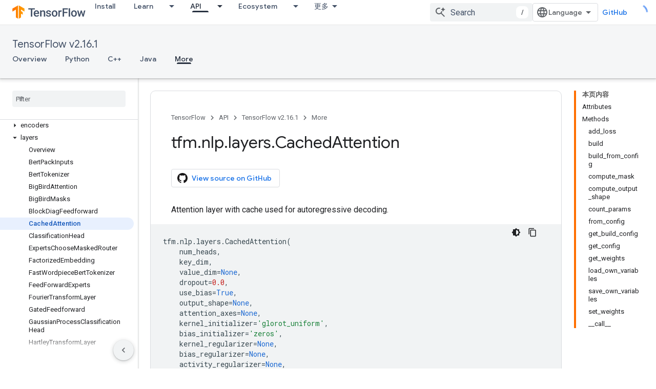

--- FILE ---
content_type: text/html; charset=utf-8
request_url: https://tensorflow.google.cn/api_docs/python/tfm/nlp/layers/CachedAttention
body_size: 50778
content:









<!doctype html>
<html 
      lang="en"
      dir="ltr">
  <head>
    <meta name="google-signin-client-id" content="157101835696-ooapojlodmuabs2do2vuhhnf90bccmoi.apps.googleusercontent.com"><meta name="google-signin-scope"
          content="profile email"><meta property="og:site_name" content="TensorFlow">
    <meta property="og:type" content="website"><meta name="googlebot" content="noindex"><meta name="theme-color" content="#ff6f00"><meta charset="utf-8">
    <meta content="IE=Edge" http-equiv="X-UA-Compatible">
    <meta name="viewport" content="width=device-width, initial-scale=1">
    

    <link rel="manifest" href="/_pwa/tensorflow/manifest.json"
          crossorigin="use-credentials">
    <link rel="preconnect" href="//www.gstatic.cn" crossorigin>
    <link rel="preconnect" href="//fonts.gstatic.cn" crossorigin>
    <link rel="preconnect" href="//fonts.googleapis.cn" crossorigin>
    <link rel="preconnect" href="//apis.google.com" crossorigin>
    <link rel="preconnect" href="//www.google-analytics.com" crossorigin><link rel="stylesheet" href="//fonts.googleapis.cn/css?family=Google+Sans:400,500|Roboto:400,400italic,500,500italic,700,700italic|Roboto+Mono:400,500,700&display=swap">
      <link rel="stylesheet"
            href="//fonts.googleapis.cn/css2?family=Material+Icons&family=Material+Symbols+Outlined&display=block"><link rel="stylesheet" href="https://www.gstatic.cn/devrel-devsite/prod/v3df8aae39978de8281d519c083a1ff09816fe422ab8f1bf9f8e360a62fb9949d/tensorflow/css/app.css">
      <link rel="shortcut icon" href="https://www.gstatic.cn/devrel-devsite/prod/v3df8aae39978de8281d519c083a1ff09816fe422ab8f1bf9f8e360a62fb9949d/tensorflow/images/favicon.png">
    <link rel="apple-touch-icon" href="https://www.gstatic.cn/devrel-devsite/prod/v3df8aae39978de8281d519c083a1ff09816fe422ab8f1bf9f8e360a62fb9949d/tensorflow/images/apple-touch-icon-180x180.png"><link rel="canonical" href="https://tensorflow.google.cn/api_docs/python/tfm/nlp/layers/CachedAttention">
      <link rel="alternate" hreflang="en-cn"
          href="https://tensorflow.google.cn/api_docs/python/tfm/nlp/layers/CachedAttention" /><link rel="alternate" hreflang="x-default" href="https://tensorflow.google.cn/api_docs/python/tfm/nlp/layers/CachedAttention" /><link rel="alternate" hreflang="en"
          href="https://www.tensorflow.org/api_docs/python/tfm/nlp/layers/CachedAttention" /><link rel="alternate" hreflang="x-default" href="https://www.tensorflow.org/api_docs/python/tfm/nlp/layers/CachedAttention" /><title>tfm.nlp.layers.CachedAttention &nbsp;|&nbsp; TensorFlow v2.16.1</title>

<meta property="og:title" content="tfm.nlp.layers.CachedAttention &nbsp;|&nbsp; TensorFlow v2.16.1"><meta name="description" content="Attention layer with cache used for autoregressive decoding.">
  <meta property="og:description" content="Attention layer with cache used for autoregressive decoding."><meta property="og:url" content="https://tensorflow.google.cn/api_docs/python/tfm/nlp/layers/CachedAttention"><meta property="og:locale" content="en"><script type="application/ld+json">
  {
    "@context": "https://schema.org",
    "@type": "BreadcrumbList",
    "itemListElement": [{
      "@type": "ListItem",
      "position": 1,
      "name": "TensorFlow v2.16.1",
      "item": "https://tensorflow.google.cn/api_docs"
    },{
      "@type": "ListItem",
      "position": 2,
      "name": "tfm.nlp.layers.CachedAttention",
      "item": "https://tensorflow.google.cn/api_docs/python/tfm/nlp/layers/CachedAttention"
    }]
  }
  </script>
  

  

  

  

  

  


    
      <link rel="stylesheet" href="/extras.css"></head>
  <body class="color-scheme--light"
        template="page"
        theme="tensorflow-theme"
        type="reference"
        
        
        
        layout="docs"
        
        block-apix
        
        
        
        display-toc
        pending>
  
    <devsite-progress type="indeterminate" id="app-progress"></devsite-progress>
  
  
    <a href="#main-content" class="skip-link button">
      
      Skip to main content
    </a>
    <section class="devsite-wrapper">
      <devsite-cookie-notification-bar></devsite-cookie-notification-bar><devsite-header role="banner">
  
    





















<div class="devsite-header--inner" data-nosnippet>
  <div class="devsite-top-logo-row-wrapper-wrapper">
    <div class="devsite-top-logo-row-wrapper">
      <div class="devsite-top-logo-row">
        <button type="button" id="devsite-hamburger-menu"
          class="devsite-header-icon-button button-flat material-icons gc-analytics-event"
          data-category="Site-Wide Custom Events"
          data-label="Navigation menu button"
          visually-hidden
          aria-label="Open menu">
        </button>
        
<div class="devsite-product-name-wrapper">

  <a href="/" class="devsite-site-logo-link gc-analytics-event"
   data-category="Site-Wide Custom Events" data-label="Site logo" track-type="globalNav"
   track-name="tensorFlow" track-metadata-position="nav"
   track-metadata-eventDetail="nav">
  
  <picture>
    
    <img src="https://www.gstatic.cn/devrel-devsite/prod/v3df8aae39978de8281d519c083a1ff09816fe422ab8f1bf9f8e360a62fb9949d/tensorflow/images/lockup.svg" class="devsite-site-logo" alt="TensorFlow">
  </picture>
  
</a>



  
  
  <span class="devsite-product-name">
    <ul class="devsite-breadcrumb-list"
  >
  
  <li class="devsite-breadcrumb-item
             ">
    
    
    
      
      
    
  </li>
  
</ul>
  </span>

</div>
        <div class="devsite-top-logo-row-middle">
          <div class="devsite-header-upper-tabs">
            
              
              
  <devsite-tabs class="upper-tabs">

    <nav class="devsite-tabs-wrapper" aria-label="Upper tabs">
      
        
          <tab  >
            
    <a href="https://tensorflow.google.cn/install"
    class="devsite-tabs-content gc-analytics-event "
      track-metadata-eventdetail="https://tensorflow.google.cn/install"
    
       track-type="nav"
       track-metadata-position="nav - install"
       track-metadata-module="primary nav"
       
       
         
           data-category="Site-Wide Custom Events"
         
           data-label="Tab: Install"
         
           track-name="install"
         
       >
    Install
  
    </a>
    
  
          </tab>
        
      
        
          <tab class="devsite-dropdown
    
    
    
    ">
  
    <a href="https://tensorflow.google.cn/learn"
    class="devsite-tabs-content gc-analytics-event "
      track-metadata-eventdetail="https://tensorflow.google.cn/learn"
    
       track-type="nav"
       track-metadata-position="nav - learn"
       track-metadata-module="primary nav"
       
       
         
           data-category="Site-Wide Custom Events"
         
           data-label="Tab: Learn"
         
           track-name="learn"
         
       >
    Learn
  
    </a>
    
      <button
         aria-haspopup="menu"
         aria-expanded="false"
         aria-label="Dropdown menu for Learn"
         track-type="nav"
         track-metadata-eventdetail="https://tensorflow.google.cn/learn"
         track-metadata-position="nav - learn"
         track-metadata-module="primary nav"
         
          
            data-category="Site-Wide Custom Events"
          
            data-label="Tab: Learn"
          
            track-name="learn"
          
        
         class="devsite-tabs-dropdown-toggle devsite-icon devsite-icon-arrow-drop-down"></button>
    
  
  <div class="devsite-tabs-dropdown" role="menu" aria-label="submenu" hidden>
    
    <div class="devsite-tabs-dropdown-content">
      
        <div class="devsite-tabs-dropdown-column
                    tfo-menu-column-learn">
          
            <ul class="devsite-tabs-dropdown-section
                       ">
              
              
              
                <li class="devsite-nav-item">
                  <a href="https://tensorflow.google.cn/learn"
                    
                     track-type="nav"
                     track-metadata-eventdetail="https://tensorflow.google.cn/learn"
                     track-metadata-position="nav - learn"
                     track-metadata-module="tertiary nav"
                     
                     tooltip
                  >
                    
                    <div class="devsite-nav-item-title">
                      Introduction
                    </div>
                    
                    <div class="devsite-nav-item-description">
                      New to TensorFlow?
                    </div>
                    
                  </a>
                </li>
              
                <li class="devsite-nav-item">
                  <a href="https://tensorflow.google.cn/tutorials"
                    
                     track-type="nav"
                     track-metadata-eventdetail="https://tensorflow.google.cn/tutorials"
                     track-metadata-position="nav - learn"
                     track-metadata-module="tertiary nav"
                     
                     tooltip
                  >
                    
                    <div class="devsite-nav-item-title">
                      Tutorials
                    </div>
                    
                    <div class="devsite-nav-item-description">
                      Learn how to use TensorFlow with end-to-end examples
                    </div>
                    
                  </a>
                </li>
              
                <li class="devsite-nav-item">
                  <a href="https://tensorflow.google.cn/guide"
                    
                     track-type="nav"
                     track-metadata-eventdetail="https://tensorflow.google.cn/guide"
                     track-metadata-position="nav - learn"
                     track-metadata-module="tertiary nav"
                     
                     tooltip
                  >
                    
                    <div class="devsite-nav-item-title">
                      Guide
                    </div>
                    
                    <div class="devsite-nav-item-description">
                      Learn framework concepts and components
                    </div>
                    
                  </a>
                </li>
              
                <li class="devsite-nav-item">
                  <a href="https://tensorflow.google.cn/resources/learn-ml"
                    
                     track-type="nav"
                     track-metadata-eventdetail="https://tensorflow.google.cn/resources/learn-ml"
                     track-metadata-position="nav - learn"
                     track-metadata-module="tertiary nav"
                     
                     tooltip
                  >
                    
                    <div class="devsite-nav-item-title">
                      Learn ML
                    </div>
                    
                    <div class="devsite-nav-item-description">
                      Educational resources to master your path with TensorFlow
                    </div>
                    
                  </a>
                </li>
              
            </ul>
          
        </div>
      
    </div>
  </div>
</tab>
        
      
        
          <tab class="devsite-dropdown
    
    devsite-active
    
    ">
  
    <a href="https://tensorflow.google.cn/api"
    class="devsite-tabs-content gc-analytics-event "
      track-metadata-eventdetail="https://tensorflow.google.cn/api"
    
       track-type="nav"
       track-metadata-position="nav - api"
       track-metadata-module="primary nav"
       aria-label="API, selected" 
       
         
           data-category="Site-Wide Custom Events"
         
           data-label="Tab: API"
         
           track-name="api"
         
       >
    API
  
    </a>
    
      <button
         aria-haspopup="menu"
         aria-expanded="false"
         aria-label="Dropdown menu for API"
         track-type="nav"
         track-metadata-eventdetail="https://tensorflow.google.cn/api"
         track-metadata-position="nav - api"
         track-metadata-module="primary nav"
         
          
            data-category="Site-Wide Custom Events"
          
            data-label="Tab: API"
          
            track-name="api"
          
        
         class="devsite-tabs-dropdown-toggle devsite-icon devsite-icon-arrow-drop-down"></button>
    
  
  <div class="devsite-tabs-dropdown" role="menu" aria-label="submenu" hidden>
    
    <div class="devsite-tabs-dropdown-content">
      
        <div class="devsite-tabs-dropdown-column
                    ">
          
            <ul class="devsite-tabs-dropdown-section
                       ">
              
              
              
                <li class="devsite-nav-item">
                  <a href="https://tensorflow.google.cn/api/stable"
                    
                     track-type="nav"
                     track-metadata-eventdetail="https://tensorflow.google.cn/api/stable"
                     track-metadata-position="nav - api"
                     track-metadata-module="tertiary nav"
                     
                     tooltip
                  >
                    
                    <div class="devsite-nav-item-title">
                      TensorFlow (v2.16.1)
                    </div>
                    
                  </a>
                </li>
              
                <li class="devsite-nav-item">
                  <a href="https://tensorflow.google.cn/versions"
                    
                     track-type="nav"
                     track-metadata-eventdetail="https://tensorflow.google.cn/versions"
                     track-metadata-position="nav - api"
                     track-metadata-module="tertiary nav"
                     
                     tooltip
                  >
                    
                    <div class="devsite-nav-item-title">
                      Versions…
                    </div>
                    
                  </a>
                </li>
              
            </ul>
          
        </div>
      
        <div class="devsite-tabs-dropdown-column
                    ">
          
            <ul class="devsite-tabs-dropdown-section
                       ">
              
              
              
                <li class="devsite-nav-item">
                  <a href="https://js.tensorflow.org/api/latest/"
                    
                     track-type="nav"
                     track-metadata-eventdetail="https://js.tensorflow.org/api/latest/"
                     track-metadata-position="nav - api"
                     track-metadata-module="tertiary nav"
                     
                     tooltip
                  >
                    
                    <div class="devsite-nav-item-title">
                      TensorFlow.js
                    </div>
                    
                  </a>
                </li>
              
                <li class="devsite-nav-item">
                  <a href="https://tensorflow.google.cn/lite/api_docs"
                    
                     track-type="nav"
                     track-metadata-eventdetail="https://tensorflow.google.cn/lite/api_docs"
                     track-metadata-position="nav - api"
                     track-metadata-module="tertiary nav"
                     
                     tooltip
                  >
                    
                    <div class="devsite-nav-item-title">
                      TensorFlow Lite
                    </div>
                    
                  </a>
                </li>
              
                <li class="devsite-nav-item">
                  <a href="https://tensorflow.google.cn/tfx/api_docs"
                    
                     track-type="nav"
                     track-metadata-eventdetail="https://tensorflow.google.cn/tfx/api_docs"
                     track-metadata-position="nav - api"
                     track-metadata-module="tertiary nav"
                     
                     tooltip
                  >
                    
                    <div class="devsite-nav-item-title">
                      TFX
                    </div>
                    
                  </a>
                </li>
              
            </ul>
          
        </div>
      
    </div>
  </div>
</tab>
        
      
        
          <tab class="devsite-dropdown
    
    
    
    ">
  
    <a href="https://tensorflow.google.cn/resources/models-datasets"
    class="devsite-tabs-content gc-analytics-event "
      track-metadata-eventdetail="https://tensorflow.google.cn/resources/models-datasets"
    
       track-type="nav"
       track-metadata-position="nav - ecosystem"
       track-metadata-module="primary nav"
       
       
         
           data-category="Site-Wide Custom Events"
         
           data-label="Tab: Ecosystem"
         
           track-name="ecosystem"
         
       >
    Ecosystem
  
    </a>
    
      <button
         aria-haspopup="menu"
         aria-expanded="false"
         aria-label="Dropdown menu for Ecosystem"
         track-type="nav"
         track-metadata-eventdetail="https://tensorflow.google.cn/resources/models-datasets"
         track-metadata-position="nav - ecosystem"
         track-metadata-module="primary nav"
         
          
            data-category="Site-Wide Custom Events"
          
            data-label="Tab: Ecosystem"
          
            track-name="ecosystem"
          
        
         class="devsite-tabs-dropdown-toggle devsite-icon devsite-icon-arrow-drop-down"></button>
    
  
  <div class="devsite-tabs-dropdown" role="menu" aria-label="submenu" hidden>
    
    <div class="devsite-tabs-dropdown-content">
      
        <div class="devsite-tabs-dropdown-column
                    ">
          
            <ul class="devsite-tabs-dropdown-section
                       ">
              
                <li class="devsite-nav-title" role="heading" tooltip>LIBRARIES</li>
              
              
              
                <li class="devsite-nav-item">
                  <a href="https://tensorflow.google.cn/js"
                    
                     track-type="nav"
                     track-metadata-eventdetail="https://tensorflow.google.cn/js"
                     track-metadata-position="nav - ecosystem"
                     track-metadata-module="tertiary nav"
                     
                       track-metadata-module_headline="libraries"
                     
                     tooltip
                  >
                    
                    <div class="devsite-nav-item-title">
                      TensorFlow.js
                    </div>
                    
                    <div class="devsite-nav-item-description">
                      Develop web ML applications in JavaScript
                    </div>
                    
                  </a>
                </li>
              
                <li class="devsite-nav-item">
                  <a href="https://tensorflow.google.cn/lite"
                    
                     track-type="nav"
                     track-metadata-eventdetail="https://tensorflow.google.cn/lite"
                     track-metadata-position="nav - ecosystem"
                     track-metadata-module="tertiary nav"
                     
                       track-metadata-module_headline="libraries"
                     
                     tooltip
                  >
                    
                    <div class="devsite-nav-item-title">
                      TensorFlow Lite
                    </div>
                    
                    <div class="devsite-nav-item-description">
                      Deploy ML on mobile, microcontrollers and other edge devices
                    </div>
                    
                  </a>
                </li>
              
                <li class="devsite-nav-item">
                  <a href="https://tensorflow.google.cn/tfx"
                    
                     track-type="nav"
                     track-metadata-eventdetail="https://tensorflow.google.cn/tfx"
                     track-metadata-position="nav - ecosystem"
                     track-metadata-module="tertiary nav"
                     
                       track-metadata-module_headline="libraries"
                     
                     tooltip
                  >
                    
                    <div class="devsite-nav-item-title">
                      TFX
                    </div>
                    
                    <div class="devsite-nav-item-description">
                      Build production ML pipelines
                    </div>
                    
                  </a>
                </li>
              
                <li class="devsite-nav-item">
                  <a href="https://tensorflow.google.cn/resources/libraries-extensions"
                    
                     track-type="nav"
                     track-metadata-eventdetail="https://tensorflow.google.cn/resources/libraries-extensions"
                     track-metadata-position="nav - ecosystem"
                     track-metadata-module="tertiary nav"
                     
                       track-metadata-module_headline="libraries"
                     
                     tooltip
                  >
                    
                    <div class="devsite-nav-item-title">
                      All libraries
                    </div>
                    
                    <div class="devsite-nav-item-description">
                      Create advanced models and extend TensorFlow
                    </div>
                    
                  </a>
                </li>
              
            </ul>
          
        </div>
      
        <div class="devsite-tabs-dropdown-column
                    ">
          
            <ul class="devsite-tabs-dropdown-section
                       ">
              
                <li class="devsite-nav-title" role="heading" tooltip>RESOURCES</li>
              
              
              
                <li class="devsite-nav-item">
                  <a href="https://tensorflow.google.cn/resources/models-datasets"
                    
                     track-type="nav"
                     track-metadata-eventdetail="https://tensorflow.google.cn/resources/models-datasets"
                     track-metadata-position="nav - ecosystem"
                     track-metadata-module="tertiary nav"
                     
                       track-metadata-module_headline="resources"
                     
                     tooltip
                  >
                    
                    <div class="devsite-nav-item-title">
                      Models & datasets
                    </div>
                    
                    <div class="devsite-nav-item-description">
                      Pre-trained models and datasets built by Google and the community
                    </div>
                    
                  </a>
                </li>
              
                <li class="devsite-nav-item">
                  <a href="https://tensorflow.google.cn/resources/tools"
                    
                     track-type="nav"
                     track-metadata-eventdetail="https://tensorflow.google.cn/resources/tools"
                     track-metadata-position="nav - ecosystem"
                     track-metadata-module="tertiary nav"
                     
                       track-metadata-module_headline="resources"
                     
                     tooltip
                  >
                    
                    <div class="devsite-nav-item-title">
                      Tools
                    </div>
                    
                    <div class="devsite-nav-item-description">
                      Tools to support and accelerate TensorFlow workflows
                    </div>
                    
                  </a>
                </li>
              
                <li class="devsite-nav-item">
                  <a href="https://tensorflow.google.cn/responsible_ai"
                    
                     track-type="nav"
                     track-metadata-eventdetail="https://tensorflow.google.cn/responsible_ai"
                     track-metadata-position="nav - ecosystem"
                     track-metadata-module="tertiary nav"
                     
                       track-metadata-module_headline="resources"
                     
                     tooltip
                  >
                    
                    <div class="devsite-nav-item-title">
                      Responsible AI
                    </div>
                    
                    <div class="devsite-nav-item-description">
                      Resources for every stage of the ML workflow
                    </div>
                    
                  </a>
                </li>
              
                <li class="devsite-nav-item">
                  <a href="https://tensorflow.google.cn/resources/recommendation-systems"
                    
                     track-type="nav"
                     track-metadata-eventdetail="https://tensorflow.google.cn/resources/recommendation-systems"
                     track-metadata-position="nav - ecosystem"
                     track-metadata-module="tertiary nav"
                     
                       track-metadata-module_headline="resources"
                     
                     tooltip
                  >
                    
                    <div class="devsite-nav-item-title">
                      Recommendation systems
                    </div>
                    
                    <div class="devsite-nav-item-description">
                      Build recommendation systems with open source tools
                    </div>
                    
                  </a>
                </li>
              
            </ul>
          
        </div>
      
    </div>
  </div>
</tab>
        
      
        
          <tab class="devsite-dropdown
    
    
    
    ">
  
    <a href="https://tensorflow.google.cn/community"
    class="devsite-tabs-content gc-analytics-event "
      track-metadata-eventdetail="https://tensorflow.google.cn/community"
    
       track-type="nav"
       track-metadata-position="nav - community"
       track-metadata-module="primary nav"
       
       
         
           data-category="Site-Wide Custom Events"
         
           data-label="Tab: Community"
         
           track-name="community"
         
       >
    Community
  
    </a>
    
      <button
         aria-haspopup="menu"
         aria-expanded="false"
         aria-label="Dropdown menu for Community"
         track-type="nav"
         track-metadata-eventdetail="https://tensorflow.google.cn/community"
         track-metadata-position="nav - community"
         track-metadata-module="primary nav"
         
          
            data-category="Site-Wide Custom Events"
          
            data-label="Tab: Community"
          
            track-name="community"
          
        
         class="devsite-tabs-dropdown-toggle devsite-icon devsite-icon-arrow-drop-down"></button>
    
  
  <div class="devsite-tabs-dropdown" role="menu" aria-label="submenu" hidden>
    
    <div class="devsite-tabs-dropdown-content">
      
        <div class="devsite-tabs-dropdown-column
                    ">
          
            <ul class="devsite-tabs-dropdown-section
                       ">
              
              
              
                <li class="devsite-nav-item">
                  <a href="https://tensorflow.google.cn/community/groups"
                    
                     track-type="nav"
                     track-metadata-eventdetail="https://tensorflow.google.cn/community/groups"
                     track-metadata-position="nav - community"
                     track-metadata-module="tertiary nav"
                     
                     tooltip
                  >
                    
                    <div class="devsite-nav-item-title">
                      Groups
                    </div>
                    
                    <div class="devsite-nav-item-description">
                      User groups, interest groups and mailing lists
                    </div>
                    
                  </a>
                </li>
              
                <li class="devsite-nav-item">
                  <a href="https://tensorflow.google.cn/community/contribute"
                    
                     track-type="nav"
                     track-metadata-eventdetail="https://tensorflow.google.cn/community/contribute"
                     track-metadata-position="nav - community"
                     track-metadata-module="tertiary nav"
                     
                     tooltip
                  >
                    
                    <div class="devsite-nav-item-title">
                      Contribute
                    </div>
                    
                    <div class="devsite-nav-item-description">
                      Guide for contributing to code and documentation
                    </div>
                    
                  </a>
                </li>
              
                <li class="devsite-nav-item">
                  <a href="https://blog.tensorflow.org/"
                    
                     track-type="nav"
                     track-metadata-eventdetail="https://blog.tensorflow.org/"
                     track-metadata-position="nav - community"
                     track-metadata-module="tertiary nav"
                     
                     tooltip
                  >
                    
                    <div class="devsite-nav-item-title">
                      Blog
                    </div>
                    
                    <div class="devsite-nav-item-description">
                      Stay up to date with all things TensorFlow
                    </div>
                    
                  </a>
                </li>
              
                <li class="devsite-nav-item">
                  <a href="https://discuss.tensorflow.org"
                    
                     track-type="nav"
                     track-metadata-eventdetail="https://discuss.tensorflow.org"
                     track-metadata-position="nav - community"
                     track-metadata-module="tertiary nav"
                     
                     tooltip
                  >
                    
                    <div class="devsite-nav-item-title">
                      Forum
                    </div>
                    
                    <div class="devsite-nav-item-description">
                      Discussion platform for the TensorFlow community
                    </div>
                    
                  </a>
                </li>
              
            </ul>
          
        </div>
      
    </div>
  </div>
</tab>
        
      
        
          <tab class="devsite-dropdown
    
    
    
    ">
  
    <a href="https://tensorflow.google.cn/about"
    class="devsite-tabs-content gc-analytics-event "
      track-metadata-eventdetail="https://tensorflow.google.cn/about"
    
       track-type="nav"
       track-metadata-position="nav - why tensorflow"
       track-metadata-module="primary nav"
       
       
         
           data-category="Site-Wide Custom Events"
         
           data-label="Tab: Why TensorFlow"
         
           track-name="why tensorflow"
         
       >
    Why TensorFlow
  
    </a>
    
      <button
         aria-haspopup="menu"
         aria-expanded="false"
         aria-label="Dropdown menu for Why TensorFlow"
         track-type="nav"
         track-metadata-eventdetail="https://tensorflow.google.cn/about"
         track-metadata-position="nav - why tensorflow"
         track-metadata-module="primary nav"
         
          
            data-category="Site-Wide Custom Events"
          
            data-label="Tab: Why TensorFlow"
          
            track-name="why tensorflow"
          
        
         class="devsite-tabs-dropdown-toggle devsite-icon devsite-icon-arrow-drop-down"></button>
    
  
  <div class="devsite-tabs-dropdown" role="menu" aria-label="submenu" hidden>
    
    <div class="devsite-tabs-dropdown-content">
      
        <div class="devsite-tabs-dropdown-column
                    ">
          
            <ul class="devsite-tabs-dropdown-section
                       ">
              
              
              
                <li class="devsite-nav-item">
                  <a href="https://tensorflow.google.cn/about"
                    
                     track-type="nav"
                     track-metadata-eventdetail="https://tensorflow.google.cn/about"
                     track-metadata-position="nav - why tensorflow"
                     track-metadata-module="tertiary nav"
                     
                     tooltip
                  >
                    
                    <div class="devsite-nav-item-title">
                      About
                    </div>
                    
                  </a>
                </li>
              
                <li class="devsite-nav-item">
                  <a href="https://tensorflow.google.cn/about/case-studies"
                    
                     track-type="nav"
                     track-metadata-eventdetail="https://tensorflow.google.cn/about/case-studies"
                     track-metadata-position="nav - why tensorflow"
                     track-metadata-module="tertiary nav"
                     
                     tooltip
                  >
                    
                    <div class="devsite-nav-item-title">
                      Case studies
                    </div>
                    
                  </a>
                </li>
              
            </ul>
          
        </div>
      
    </div>
  </div>
</tab>
        
      
    </nav>

  </devsite-tabs>

            
           </div>
          
<devsite-search
    
    
    enable-suggestions
      
    
    enable-search-summaries
    project-name="TensorFlow v2.16.1"
    tenant-name="TensorFlow"
    
    
    
    
    
    >
  <form class="devsite-search-form" action="https://tensorflow.google.cn/s/results" method="GET">
    <div class="devsite-search-container">
      <button type="button"
              search-open
              class="devsite-search-button devsite-header-icon-button button-flat material-icons"
              
              aria-label="Open search"></button>
      <div class="devsite-searchbox">
        <input
          aria-activedescendant=""
          aria-autocomplete="list"
          
          aria-label="Search"
          aria-expanded="false"
          aria-haspopup="listbox"
          autocomplete="off"
          class="devsite-search-field devsite-search-query"
          name="q"
          
          placeholder="Search"
          role="combobox"
          type="text"
          value=""
          >
          <div class="devsite-search-image material-icons" aria-hidden="true">
            
              <svg class="devsite-search-ai-image" width="24" height="24" viewBox="0 0 24 24" fill="none" xmlns="http://www.w3.org/2000/svg">
                  <g clip-path="url(#clip0_6641_386)">
                    <path d="M19.6 21L13.3 14.7C12.8 15.1 12.225 15.4167 11.575 15.65C10.925 15.8833 10.2333 16 9.5 16C7.68333 16 6.14167 15.375 4.875 14.125C3.625 12.8583 3 11.3167 3 9.5C3 7.68333 3.625 6.15 4.875 4.9C6.14167 3.63333 7.68333 3 9.5 3C10.0167 3 10.5167 3.05833 11 3.175C11.4833 3.275 11.9417 3.43333 12.375 3.65L10.825 5.2C10.6083 5.13333 10.3917 5.08333 10.175 5.05C9.95833 5.01667 9.73333 5 9.5 5C8.25 5 7.18333 5.44167 6.3 6.325C5.43333 7.19167 5 8.25 5 9.5C5 10.75 5.43333 11.8167 6.3 12.7C7.18333 13.5667 8.25 14 9.5 14C10.6667 14 11.6667 13.625 12.5 12.875C13.35 12.1083 13.8417 11.15 13.975 10H15.975C15.925 10.6333 15.7833 11.2333 15.55 11.8C15.3333 12.3667 15.05 12.8667 14.7 13.3L21 19.6L19.6 21ZM17.5 12C17.5 10.4667 16.9667 9.16667 15.9 8.1C14.8333 7.03333 13.5333 6.5 12 6.5C13.5333 6.5 14.8333 5.96667 15.9 4.9C16.9667 3.83333 17.5 2.53333 17.5 0.999999C17.5 2.53333 18.0333 3.83333 19.1 4.9C20.1667 5.96667 21.4667 6.5 23 6.5C21.4667 6.5 20.1667 7.03333 19.1 8.1C18.0333 9.16667 17.5 10.4667 17.5 12Z" fill="#5F6368"/>
                  </g>
                <defs>
                <clipPath id="clip0_6641_386">
                <rect width="24" height="24" fill="white"/>
                </clipPath>
                </defs>
              </svg>
            
          </div>
          <div class="devsite-search-shortcut-icon-container" aria-hidden="true">
            <kbd class="devsite-search-shortcut-icon">/</kbd>
          </div>
      </div>
    </div>
  </form>
  <button type="button"
          search-close
          class="devsite-search-button devsite-header-icon-button button-flat material-icons"
          
          aria-label="Close search"></button>
</devsite-search>

        </div>

        

          

          

          

          
<devsite-language-selector>
  <ul role="presentation">
    
    
    <li role="presentation">
      <a role="menuitem" lang="en"
        >English</a>
    </li>
    
    <li role="presentation">
      <a role="menuitem" lang="zh_cn"
        >中文 – 简体</a>
    </li>
    
  </ul>
</devsite-language-selector>


          
            <a class="devsite-header-link devsite-top-button button gc-analytics-event "
    href="//github.com/tensorflow"
    data-category="Site-Wide Custom Events"
    data-label="Site header link: GitHub"
    >
  GitHub
</a>
          

        

        
        
        
          <devsite-openid-user id="devsite-user"></devsite-openid-user>
        
      </div>
    </div>
  </div>



  <div class="devsite-collapsible-section
    ">
    <div class="devsite-header-background">
      
        
          <div class="devsite-product-id-row"
           >
            <div class="devsite-product-description-row">
              
                
                <div class="devsite-product-id">
                  
                  
                  
                    <ul class="devsite-breadcrumb-list"
  >
  
  <li class="devsite-breadcrumb-item
             ">
    
    
    
      
        
  <a href="https://tensorflow.google.cn/api_docs"
      
        class="devsite-breadcrumb-link gc-analytics-event"
      
        data-category="Site-Wide Custom Events"
      
        data-label="Lower Header"
      
        data-value="1"
      
        track-type="globalNav"
      
        track-name="breadcrumb"
      
        track-metadata-position="1"
      
        track-metadata-eventdetail="TensorFlow v2.16.1"
      
    >
    
          TensorFlow v2.16.1
        
  </a>
  
      
    
  </li>
  
</ul>
                </div>
                
              
              
            </div>
            
          </div>
          
        
      
      
        <div class="devsite-doc-set-nav-row">
          
          
            
            
  <devsite-tabs class="lower-tabs">

    <nav class="devsite-tabs-wrapper" aria-label="Lower tabs">
      
        
          <tab  >
            
    <a href="https://tensorflow.google.cn/api_docs"
    class="devsite-tabs-content gc-analytics-event "
      track-metadata-eventdetail="https://tensorflow.google.cn/api_docs"
    
       track-type="nav"
       track-metadata-position="nav - overview"
       track-metadata-module="primary nav"
       
       
         
           data-category="Site-Wide Custom Events"
         
           data-label="Tab: Overview"
         
           track-name="overview"
         
       >
    Overview
  
    </a>
    
  
          </tab>
        
      
        
          <tab  >
            
    <a href="https://tensorflow.google.cn/api_docs/python/tf"
    class="devsite-tabs-content gc-analytics-event "
      track-metadata-eventdetail="https://tensorflow.google.cn/api_docs/python/tf"
    
       track-type="nav"
       track-metadata-position="nav - python"
       track-metadata-module="primary nav"
       
       
         
           data-category="Site-Wide Custom Events"
         
           data-label="Tab: Python"
         
           track-name="python"
         
       >
    Python
  
    </a>
    
  
          </tab>
        
      
        
          <tab  >
            
    <a href="https://tensorflow.google.cn/api_docs/cc"
    class="devsite-tabs-content gc-analytics-event "
      track-metadata-eventdetail="https://tensorflow.google.cn/api_docs/cc"
    
       track-type="nav"
       track-metadata-position="nav - c++"
       track-metadata-module="primary nav"
       
       
         
           data-category="Site-Wide Custom Events"
         
           data-label="Tab: C++"
         
           track-name="c++"
         
       >
    C++
  
    </a>
    
  
          </tab>
        
      
        
          <tab  >
            
    <a href="https://tensorflow.google.cn/api_docs/java/org/tensorflow/package-summary"
    class="devsite-tabs-content gc-analytics-event "
      track-metadata-eventdetail="https://tensorflow.google.cn/api_docs/java/org/tensorflow/package-summary"
    
       track-type="nav"
       track-metadata-position="nav - java"
       track-metadata-module="primary nav"
       
       
         
           data-category="Site-Wide Custom Events"
         
           data-label="Tab: Java"
         
           track-name="java"
         
       >
    Java
  
    </a>
    
  
          </tab>
        
      
        
          <tab  class="devsite-active">
            
    <a href="https://tensorflow.google.cn/api_docs/more"
    class="devsite-tabs-content gc-analytics-event "
      track-metadata-eventdetail="https://tensorflow.google.cn/api_docs/more"
    
       track-type="nav"
       track-metadata-position="nav - more"
       track-metadata-module="primary nav"
       aria-label="More, selected" 
       
         
           data-category="Site-Wide Custom Events"
         
           data-label="Tab: More"
         
           track-name="more"
         
       >
    More
  
    </a>
    
  
          </tab>
        
      
    </nav>

  </devsite-tabs>

          
          
        </div>
      
    </div>
  </div>

</div>



  

  
</devsite-header>
      <devsite-book-nav scrollbars >
        
          





















<div class="devsite-book-nav-filter"
     >
  <span class="filter-list-icon material-icons" aria-hidden="true"></span>
  <input type="text"
         placeholder="Filter"
         
         aria-label="Type to filter"
         role="searchbox">
  
  <span class="filter-clear-button hidden"
        data-title="Clear filter"
        aria-label="Clear filter"
        role="button"
        tabindex="0"></span>
</div>

<nav class="devsite-book-nav devsite-nav nocontent"
     aria-label="Side menu">
  <div class="devsite-mobile-header">
    <button type="button"
            id="devsite-close-nav"
            class="devsite-header-icon-button button-flat material-icons gc-analytics-event"
            data-category="Site-Wide Custom Events"
            data-label="Close navigation"
            aria-label="Close navigation">
    </button>
    <div class="devsite-product-name-wrapper">

  <a href="/" class="devsite-site-logo-link gc-analytics-event"
   data-category="Site-Wide Custom Events" data-label="Site logo" track-type="globalNav"
   track-name="tensorFlow" track-metadata-position="nav"
   track-metadata-eventDetail="nav">
  
  <picture>
    
    <img src="https://www.gstatic.cn/devrel-devsite/prod/v3df8aae39978de8281d519c083a1ff09816fe422ab8f1bf9f8e360a62fb9949d/tensorflow/images/lockup.svg" class="devsite-site-logo" alt="TensorFlow">
  </picture>
  
</a>


  
      <span class="devsite-product-name">
        
        
        <ul class="devsite-breadcrumb-list"
  >
  
  <li class="devsite-breadcrumb-item
             ">
    
    
    
      
      
    
  </li>
  
</ul>
      </span>
    

</div>
  </div>

  <div class="devsite-book-nav-wrapper">
    <div class="devsite-mobile-nav-top">
      
        <ul class="devsite-nav-list">
          
            <li class="devsite-nav-item">
              
  
  <a href="/install"
    
       class="devsite-nav-title gc-analytics-event
              
              "
    

    
      
        data-category="Site-Wide Custom Events"
      
        data-label="Tab: Install"
      
        track-name="install"
      
    
     data-category="Site-Wide Custom Events"
     data-label="Responsive Tab: Install"
     track-type="globalNav"
     track-metadata-eventDetail="globalMenu"
     track-metadata-position="nav">
  
    <span class="devsite-nav-text" tooltip >
      Install
   </span>
    
  
  </a>
  

  
              
            </li>
          
            <li class="devsite-nav-item">
              
  
  <a href="/learn"
    
       class="devsite-nav-title gc-analytics-event
              
              "
    

    
      
        data-category="Site-Wide Custom Events"
      
        data-label="Tab: Learn"
      
        track-name="learn"
      
    
     data-category="Site-Wide Custom Events"
     data-label="Responsive Tab: Learn"
     track-type="globalNav"
     track-metadata-eventDetail="globalMenu"
     track-metadata-position="nav">
  
    <span class="devsite-nav-text" tooltip >
      Learn
   </span>
    
  
  </a>
  

  
    <ul class="devsite-nav-responsive-tabs devsite-nav-has-menu
               ">
      
<li class="devsite-nav-item">

  
  <span
    
       class="devsite-nav-title"
       tooltip
    
    
      
        data-category="Site-Wide Custom Events"
      
        data-label="Tab: Learn"
      
        track-name="learn"
      
    >
  
    <span class="devsite-nav-text" tooltip menu="Learn">
      More
   </span>
    
    <span class="devsite-nav-icon material-icons" data-icon="forward"
          menu="Learn">
    </span>
    
  
  </span>
  

</li>

    </ul>
  
              
            </li>
          
            <li class="devsite-nav-item">
              
  
  <a href="/api"
    
       class="devsite-nav-title gc-analytics-event
              
              devsite-nav-active"
    

    
      
        data-category="Site-Wide Custom Events"
      
        data-label="Tab: API"
      
        track-name="api"
      
    
     data-category="Site-Wide Custom Events"
     data-label="Responsive Tab: API"
     track-type="globalNav"
     track-metadata-eventDetail="globalMenu"
     track-metadata-position="nav">
  
    <span class="devsite-nav-text" tooltip >
      API
   </span>
    
  
  </a>
  

  
    <ul class="devsite-nav-responsive-tabs devsite-nav-has-menu
               ">
      
<li class="devsite-nav-item">

  
  <span
    
       class="devsite-nav-title"
       tooltip
    
    
      
        data-category="Site-Wide Custom Events"
      
        data-label="Tab: API"
      
        track-name="api"
      
    >
  
    <span class="devsite-nav-text" tooltip menu="API">
      More
   </span>
    
    <span class="devsite-nav-icon material-icons" data-icon="forward"
          menu="API">
    </span>
    
  
  </span>
  

</li>

    </ul>
  
              
                <ul class="devsite-nav-responsive-tabs">
                  
                    
                    
                    
                    <li class="devsite-nav-item">
                      
  
  <a href="/api_docs"
    
       class="devsite-nav-title gc-analytics-event
              
              "
    

    
      
        data-category="Site-Wide Custom Events"
      
        data-label="Tab: Overview"
      
        track-name="overview"
      
    
     data-category="Site-Wide Custom Events"
     data-label="Responsive Tab: Overview"
     track-type="globalNav"
     track-metadata-eventDetail="globalMenu"
     track-metadata-position="nav">
  
    <span class="devsite-nav-text" tooltip >
      Overview
   </span>
    
  
  </a>
  

  
                    </li>
                  
                    
                    
                    
                    <li class="devsite-nav-item">
                      
  
  <a href="/api_docs/python/tf"
    
       class="devsite-nav-title gc-analytics-event
              
              "
    

    
      
        data-category="Site-Wide Custom Events"
      
        data-label="Tab: Python"
      
        track-name="python"
      
    
     data-category="Site-Wide Custom Events"
     data-label="Responsive Tab: Python"
     track-type="globalNav"
     track-metadata-eventDetail="globalMenu"
     track-metadata-position="nav">
  
    <span class="devsite-nav-text" tooltip >
      Python
   </span>
    
  
  </a>
  

  
                    </li>
                  
                    
                    
                    
                    <li class="devsite-nav-item">
                      
  
  <a href="/api_docs/cc"
    
       class="devsite-nav-title gc-analytics-event
              
              "
    

    
      
        data-category="Site-Wide Custom Events"
      
        data-label="Tab: C++"
      
        track-name="c++"
      
    
     data-category="Site-Wide Custom Events"
     data-label="Responsive Tab: C++"
     track-type="globalNav"
     track-metadata-eventDetail="globalMenu"
     track-metadata-position="nav">
  
    <span class="devsite-nav-text" tooltip >
      C++
   </span>
    
  
  </a>
  

  
                    </li>
                  
                    
                    
                    
                    <li class="devsite-nav-item">
                      
  
  <a href="/api_docs/java/org/tensorflow/package-summary"
    
       class="devsite-nav-title gc-analytics-event
              
              "
    

    
      
        data-category="Site-Wide Custom Events"
      
        data-label="Tab: Java"
      
        track-name="java"
      
    
     data-category="Site-Wide Custom Events"
     data-label="Responsive Tab: Java"
     track-type="globalNav"
     track-metadata-eventDetail="globalMenu"
     track-metadata-position="nav">
  
    <span class="devsite-nav-text" tooltip >
      Java
   </span>
    
  
  </a>
  

  
                    </li>
                  
                    
                    
                    
                    <li class="devsite-nav-item">
                      
  
  <a href="/api_docs/more"
    
       class="devsite-nav-title gc-analytics-event
              
              devsite-nav-active"
    

    
      
        data-category="Site-Wide Custom Events"
      
        data-label="Tab: More"
      
        track-name="more"
      
    
     data-category="Site-Wide Custom Events"
     data-label="Responsive Tab: More"
     track-type="globalNav"
     track-metadata-eventDetail="globalMenu"
     track-metadata-position="nav">
  
    <span class="devsite-nav-text" tooltip menu="_book">
      More
   </span>
    
  
  </a>
  

  
                    </li>
                  
                </ul>
              
            </li>
          
            <li class="devsite-nav-item">
              
  
  <a href="/resources/models-datasets"
    
       class="devsite-nav-title gc-analytics-event
              
              "
    

    
      
        data-category="Site-Wide Custom Events"
      
        data-label="Tab: Ecosystem"
      
        track-name="ecosystem"
      
    
     data-category="Site-Wide Custom Events"
     data-label="Responsive Tab: Ecosystem"
     track-type="globalNav"
     track-metadata-eventDetail="globalMenu"
     track-metadata-position="nav">
  
    <span class="devsite-nav-text" tooltip >
      Ecosystem
   </span>
    
  
  </a>
  

  
    <ul class="devsite-nav-responsive-tabs devsite-nav-has-menu
               ">
      
<li class="devsite-nav-item">

  
  <span
    
       class="devsite-nav-title"
       tooltip
    
    
      
        data-category="Site-Wide Custom Events"
      
        data-label="Tab: Ecosystem"
      
        track-name="ecosystem"
      
    >
  
    <span class="devsite-nav-text" tooltip menu="Ecosystem">
      More
   </span>
    
    <span class="devsite-nav-icon material-icons" data-icon="forward"
          menu="Ecosystem">
    </span>
    
  
  </span>
  

</li>

    </ul>
  
              
            </li>
          
            <li class="devsite-nav-item">
              
  
  <a href="/community"
    
       class="devsite-nav-title gc-analytics-event
              
              "
    

    
      
        data-category="Site-Wide Custom Events"
      
        data-label="Tab: Community"
      
        track-name="community"
      
    
     data-category="Site-Wide Custom Events"
     data-label="Responsive Tab: Community"
     track-type="globalNav"
     track-metadata-eventDetail="globalMenu"
     track-metadata-position="nav">
  
    <span class="devsite-nav-text" tooltip >
      Community
   </span>
    
  
  </a>
  

  
    <ul class="devsite-nav-responsive-tabs devsite-nav-has-menu
               ">
      
<li class="devsite-nav-item">

  
  <span
    
       class="devsite-nav-title"
       tooltip
    
    
      
        data-category="Site-Wide Custom Events"
      
        data-label="Tab: Community"
      
        track-name="community"
      
    >
  
    <span class="devsite-nav-text" tooltip menu="Community">
      More
   </span>
    
    <span class="devsite-nav-icon material-icons" data-icon="forward"
          menu="Community">
    </span>
    
  
  </span>
  

</li>

    </ul>
  
              
            </li>
          
            <li class="devsite-nav-item">
              
  
  <a href="/about"
    
       class="devsite-nav-title gc-analytics-event
              
              "
    

    
      
        data-category="Site-Wide Custom Events"
      
        data-label="Tab: Why TensorFlow"
      
        track-name="why tensorflow"
      
    
     data-category="Site-Wide Custom Events"
     data-label="Responsive Tab: Why TensorFlow"
     track-type="globalNav"
     track-metadata-eventDetail="globalMenu"
     track-metadata-position="nav">
  
    <span class="devsite-nav-text" tooltip >
      Why TensorFlow
   </span>
    
  
  </a>
  

  
    <ul class="devsite-nav-responsive-tabs devsite-nav-has-menu
               ">
      
<li class="devsite-nav-item">

  
  <span
    
       class="devsite-nav-title"
       tooltip
    
    
      
        data-category="Site-Wide Custom Events"
      
        data-label="Tab: Why TensorFlow"
      
        track-name="why tensorflow"
      
    >
  
    <span class="devsite-nav-text" tooltip menu="Why TensorFlow">
      More
   </span>
    
    <span class="devsite-nav-icon material-icons" data-icon="forward"
          menu="Why TensorFlow">
    </span>
    
  
  </span>
  

</li>

    </ul>
  
              
            </li>
          
          
    
    
<li class="devsite-nav-item">

  
  <a href="//github.com/tensorflow"
    
       class="devsite-nav-title gc-analytics-event "
    

    
     data-category="Site-Wide Custom Events"
     data-label="Responsive Tab: GitHub"
     track-type="navMenu"
     track-metadata-eventDetail="globalMenu"
     track-metadata-position="nav">
  
    <span class="devsite-nav-text" tooltip >
      GitHub
   </span>
    
  
  </a>
  

</li>

  
          
        </ul>
      
    </div>
    
      <div class="devsite-mobile-nav-bottom">
        
          
          <ul class="devsite-nav-list" menu="_book">
            <li class="devsite-nav-item"><a href="/api_docs/more"
        class="devsite-nav-title gc-analytics-event"
        data-category="Site-Wide Custom Events"
        data-label="Book nav link, pathname: /api_docs/more"
        track-type="bookNav"
        track-name="click"
        track-metadata-eventdetail="/api_docs/more"
      ><span class="devsite-nav-text" tooltip>Overview</span></a></li>

  <li class="devsite-nav-item
           devsite-nav-heading"><div class="devsite-nav-title devsite-nav-title-no-path">
        <span class="devsite-nav-text" tooltip>TensorFlow Models</span>
      </div></li>

  <li class="devsite-nav-item
           devsite-nav-expandable"><div class="devsite-expandable-nav">
      <a class="devsite-nav-toggle" aria-hidden="true"></a><div class="devsite-nav-title devsite-nav-title-no-path" tabindex="0" role="button">
        <span class="devsite-nav-text" tooltip>tfm</span>
      </div><ul class="devsite-nav-section"><li class="devsite-nav-item"><a href="/api_docs/python/tfm"
        class="devsite-nav-title gc-analytics-event"
        data-category="Site-Wide Custom Events"
        data-label="Book nav link, pathname: /api_docs/python/tfm"
        track-type="bookNav"
        track-name="click"
        track-metadata-eventdetail="/api_docs/python/tfm"
      ><span class="devsite-nav-text" tooltip>Overview</span></a></li></ul></div></li>

  <li class="devsite-nav-item
           devsite-nav-expandable"><div class="devsite-expandable-nav">
      <a class="devsite-nav-toggle" aria-hidden="true"></a><div class="devsite-nav-title devsite-nav-title-no-path" tabindex="0" role="button">
        <span class="devsite-nav-text" tooltip>tfm.core</span>
      </div><ul class="devsite-nav-section"><li class="devsite-nav-item"><a href="/api_docs/python/tfm/core"
        class="devsite-nav-title gc-analytics-event"
        data-category="Site-Wide Custom Events"
        data-label="Book nav link, pathname: /api_docs/python/tfm/core"
        track-type="bookNav"
        track-name="click"
        track-metadata-eventdetail="/api_docs/python/tfm/core"
      ><span class="devsite-nav-text" tooltip>Overview</span></a></li><li class="devsite-nav-item
           devsite-nav-expandable"><div class="devsite-expandable-nav">
      <a class="devsite-nav-toggle" aria-hidden="true"></a><div class="devsite-nav-title devsite-nav-title-no-path" tabindex="0" role="button">
        <span class="devsite-nav-text" tooltip>actions</span>
      </div><ul class="devsite-nav-section"><li class="devsite-nav-item"><a href="/api_docs/python/tfm/core/actions"
        class="devsite-nav-title gc-analytics-event"
        data-category="Site-Wide Custom Events"
        data-label="Book nav link, pathname: /api_docs/python/tfm/core/actions"
        track-type="bookNav"
        track-name="click"
        track-metadata-eventdetail="/api_docs/python/tfm/core/actions"
      ><span class="devsite-nav-text" tooltip>Overview</span></a></li><li class="devsite-nav-item"><a href="/api_docs/python/tfm/core/actions/EMACheckpointing"
        class="devsite-nav-title gc-analytics-event"
        data-category="Site-Wide Custom Events"
        data-label="Book nav link, pathname: /api_docs/python/tfm/core/actions/EMACheckpointing"
        track-type="bookNav"
        track-name="click"
        track-metadata-eventdetail="/api_docs/python/tfm/core/actions/EMACheckpointing"
      ><span class="devsite-nav-text" tooltip>EMACheckpointing</span></a></li><li class="devsite-nav-item"><a href="/api_docs/python/tfm/core/actions/PruningAction"
        class="devsite-nav-title gc-analytics-event"
        data-category="Site-Wide Custom Events"
        data-label="Book nav link, pathname: /api_docs/python/tfm/core/actions/PruningAction"
        track-type="bookNav"
        track-name="click"
        track-metadata-eventdetail="/api_docs/python/tfm/core/actions/PruningAction"
      ><span class="devsite-nav-text" tooltip>PruningAction</span></a></li><li class="devsite-nav-item"><a href="/api_docs/python/tfm/core/actions/RecoveryAction"
        class="devsite-nav-title gc-analytics-event"
        data-category="Site-Wide Custom Events"
        data-label="Book nav link, pathname: /api_docs/python/tfm/core/actions/RecoveryAction"
        track-type="bookNav"
        track-name="click"
        track-metadata-eventdetail="/api_docs/python/tfm/core/actions/RecoveryAction"
      ><span class="devsite-nav-text" tooltip>RecoveryAction</span></a></li><li class="devsite-nav-item"><a href="/api_docs/python/tfm/core/actions/RecoveryCondition"
        class="devsite-nav-title gc-analytics-event"
        data-category="Site-Wide Custom Events"
        data-label="Book nav link, pathname: /api_docs/python/tfm/core/actions/RecoveryCondition"
        track-type="bookNav"
        track-name="click"
        track-metadata-eventdetail="/api_docs/python/tfm/core/actions/RecoveryCondition"
      ><span class="devsite-nav-text" tooltip>RecoveryCondition</span></a></li><li class="devsite-nav-item"><a href="/api_docs/python/tfm/core/actions/get_eval_actions"
        class="devsite-nav-title gc-analytics-event"
        data-category="Site-Wide Custom Events"
        data-label="Book nav link, pathname: /api_docs/python/tfm/core/actions/get_eval_actions"
        track-type="bookNav"
        track-name="click"
        track-metadata-eventdetail="/api_docs/python/tfm/core/actions/get_eval_actions"
      ><span class="devsite-nav-text" tooltip>get_eval_actions</span></a></li><li class="devsite-nav-item"><a href="/api_docs/python/tfm/core/actions/get_train_actions"
        class="devsite-nav-title gc-analytics-event"
        data-category="Site-Wide Custom Events"
        data-label="Book nav link, pathname: /api_docs/python/tfm/core/actions/get_train_actions"
        track-type="bookNav"
        track-name="click"
        track-metadata-eventdetail="/api_docs/python/tfm/core/actions/get_train_actions"
      ><span class="devsite-nav-text" tooltip>get_train_actions</span></a></li></ul></div></li><li class="devsite-nav-item
           devsite-nav-expandable"><div class="devsite-expandable-nav">
      <a class="devsite-nav-toggle" aria-hidden="true"></a><div class="devsite-nav-title devsite-nav-title-no-path" tabindex="0" role="button">
        <span class="devsite-nav-text" tooltip>base_task</span>
      </div><ul class="devsite-nav-section"><li class="devsite-nav-item"><a href="/api_docs/python/tfm/core/base_task"
        class="devsite-nav-title gc-analytics-event"
        data-category="Site-Wide Custom Events"
        data-label="Book nav link, pathname: /api_docs/python/tfm/core/base_task"
        track-type="bookNav"
        track-name="click"
        track-metadata-eventdetail="/api_docs/python/tfm/core/base_task"
      ><span class="devsite-nav-text" tooltip>Overview</span></a></li><li class="devsite-nav-item"><a href="/api_docs/python/tfm/core/base_task/DifferentialPrivacyConfig"
        class="devsite-nav-title gc-analytics-event"
        data-category="Site-Wide Custom Events"
        data-label="Book nav link, pathname: /api_docs/python/tfm/core/base_task/DifferentialPrivacyConfig"
        track-type="bookNav"
        track-name="click"
        track-metadata-eventdetail="/api_docs/python/tfm/core/base_task/DifferentialPrivacyConfig"
      ><span class="devsite-nav-text" tooltip>DifferentialPrivacyConfig</span></a></li><li class="devsite-nav-item"><a href="/api_docs/python/tfm/core/base_task/RuntimeConfig"
        class="devsite-nav-title gc-analytics-event"
        data-category="Site-Wide Custom Events"
        data-label="Book nav link, pathname: /api_docs/python/tfm/core/base_task/RuntimeConfig"
        track-type="bookNav"
        track-name="click"
        track-metadata-eventdetail="/api_docs/python/tfm/core/base_task/RuntimeConfig"
      ><span class="devsite-nav-text" tooltip>RuntimeConfig</span></a></li><li class="devsite-nav-item"><a href="/api_docs/python/tfm/core/base_task/Task"
        class="devsite-nav-title gc-analytics-event"
        data-category="Site-Wide Custom Events"
        data-label="Book nav link, pathname: /api_docs/python/tfm/core/base_task/Task"
        track-type="bookNav"
        track-name="click"
        track-metadata-eventdetail="/api_docs/python/tfm/core/base_task/Task"
      ><span class="devsite-nav-text" tooltip>Task</span></a></li></ul></div></li><li class="devsite-nav-item
           devsite-nav-expandable"><div class="devsite-expandable-nav">
      <a class="devsite-nav-toggle" aria-hidden="true"></a><div class="devsite-nav-title devsite-nav-title-no-path" tabindex="0" role="button">
        <span class="devsite-nav-text" tooltip>base_trainer</span>
      </div><ul class="devsite-nav-section"><li class="devsite-nav-item"><a href="/api_docs/python/tfm/core/base_trainer"
        class="devsite-nav-title gc-analytics-event"
        data-category="Site-Wide Custom Events"
        data-label="Book nav link, pathname: /api_docs/python/tfm/core/base_trainer"
        track-type="bookNav"
        track-name="click"
        track-metadata-eventdetail="/api_docs/python/tfm/core/base_trainer"
      ><span class="devsite-nav-text" tooltip>Overview</span></a></li><li class="devsite-nav-item"><a href="/api_docs/python/tfm/core/base_trainer/ExperimentConfig"
        class="devsite-nav-title gc-analytics-event"
        data-category="Site-Wide Custom Events"
        data-label="Book nav link, pathname: /api_docs/python/tfm/core/base_trainer/ExperimentConfig"
        track-type="bookNav"
        track-name="click"
        track-metadata-eventdetail="/api_docs/python/tfm/core/base_trainer/ExperimentConfig"
      ><span class="devsite-nav-text" tooltip>ExperimentConfig</span></a></li><li class="devsite-nav-item"><a href="/api_docs/python/tfm/core/base_trainer/Trainer"
        class="devsite-nav-title gc-analytics-event"
        data-category="Site-Wide Custom Events"
        data-label="Book nav link, pathname: /api_docs/python/tfm/core/base_trainer/Trainer"
        track-type="bookNav"
        track-name="click"
        track-metadata-eventdetail="/api_docs/python/tfm/core/base_trainer/Trainer"
      ><span class="devsite-nav-text" tooltip>Trainer</span></a></li><li class="devsite-nav-item"><a href="/api_docs/python/tfm/core/base_trainer/TrainerConfig"
        class="devsite-nav-title gc-analytics-event"
        data-category="Site-Wide Custom Events"
        data-label="Book nav link, pathname: /api_docs/python/tfm/core/base_trainer/TrainerConfig"
        track-type="bookNav"
        track-name="click"
        track-metadata-eventdetail="/api_docs/python/tfm/core/base_trainer/TrainerConfig"
      ><span class="devsite-nav-text" tooltip>TrainerConfig</span></a></li><li class="devsite-nav-item"><a href="/api_docs/python/tfm/core/base_trainer/get_runtime_options"
        class="devsite-nav-title gc-analytics-event"
        data-category="Site-Wide Custom Events"
        data-label="Book nav link, pathname: /api_docs/python/tfm/core/base_trainer/get_runtime_options"
        track-type="bookNav"
        track-name="click"
        track-metadata-eventdetail="/api_docs/python/tfm/core/base_trainer/get_runtime_options"
      ><span class="devsite-nav-text" tooltip>get_runtime_options</span></a></li></ul></div></li><li class="devsite-nav-item
           devsite-nav-expandable"><div class="devsite-expandable-nav">
      <a class="devsite-nav-toggle" aria-hidden="true"></a><div class="devsite-nav-title devsite-nav-title-no-path" tabindex="0" role="button">
        <span class="devsite-nav-text" tooltip>config_definitions</span>
      </div><ul class="devsite-nav-section"><li class="devsite-nav-item"><a href="/api_docs/python/tfm/core/config_definitions"
        class="devsite-nav-title gc-analytics-event"
        data-category="Site-Wide Custom Events"
        data-label="Book nav link, pathname: /api_docs/python/tfm/core/config_definitions"
        track-type="bookNav"
        track-name="click"
        track-metadata-eventdetail="/api_docs/python/tfm/core/config_definitions"
      ><span class="devsite-nav-text" tooltip>Overview</span></a></li><li class="devsite-nav-item"><a href="/api_docs/python/tfm/core/config_definitions/DataConfig"
        class="devsite-nav-title gc-analytics-event"
        data-category="Site-Wide Custom Events"
        data-label="Book nav link, pathname: /api_docs/python/tfm/core/config_definitions/DataConfig"
        track-type="bookNav"
        track-name="click"
        track-metadata-eventdetail="/api_docs/python/tfm/core/config_definitions/DataConfig"
      ><span class="devsite-nav-text" tooltip>DataConfig</span></a></li><li class="devsite-nav-item"><a href="/api_docs/python/tfm/core/config_definitions/TaskConfig"
        class="devsite-nav-title gc-analytics-event"
        data-category="Site-Wide Custom Events"
        data-label="Book nav link, pathname: /api_docs/python/tfm/core/config_definitions/TaskConfig"
        track-type="bookNav"
        track-name="click"
        track-metadata-eventdetail="/api_docs/python/tfm/core/config_definitions/TaskConfig"
      ><span class="devsite-nav-text" tooltip>TaskConfig</span></a></li></ul></div></li><li class="devsite-nav-item
           devsite-nav-expandable"><div class="devsite-expandable-nav">
      <a class="devsite-nav-toggle" aria-hidden="true"></a><div class="devsite-nav-title devsite-nav-title-no-path" tabindex="0" role="button">
        <span class="devsite-nav-text" tooltip>exp_factory</span>
      </div><ul class="devsite-nav-section"><li class="devsite-nav-item"><a href="/api_docs/python/tfm/core/exp_factory"
        class="devsite-nav-title gc-analytics-event"
        data-category="Site-Wide Custom Events"
        data-label="Book nav link, pathname: /api_docs/python/tfm/core/exp_factory"
        track-type="bookNav"
        track-name="click"
        track-metadata-eventdetail="/api_docs/python/tfm/core/exp_factory"
      ><span class="devsite-nav-text" tooltip>Overview</span></a></li><li class="devsite-nav-item"><a href="/api_docs/python/tfm/core/exp_factory/get_exp_config"
        class="devsite-nav-title gc-analytics-event"
        data-category="Site-Wide Custom Events"
        data-label="Book nav link, pathname: /api_docs/python/tfm/core/exp_factory/get_exp_config"
        track-type="bookNav"
        track-name="click"
        track-metadata-eventdetail="/api_docs/python/tfm/core/exp_factory/get_exp_config"
      ><span class="devsite-nav-text" tooltip>get_exp_config</span></a></li><li class="devsite-nav-item"><a href="/api_docs/python/tfm/core/exp_factory/register_config_factory"
        class="devsite-nav-title gc-analytics-event"
        data-category="Site-Wide Custom Events"
        data-label="Book nav link, pathname: /api_docs/python/tfm/core/exp_factory/register_config_factory"
        track-type="bookNav"
        track-name="click"
        track-metadata-eventdetail="/api_docs/python/tfm/core/exp_factory/register_config_factory"
      ><span class="devsite-nav-text" tooltip>register_config_factory</span></a></li></ul></div></li><li class="devsite-nav-item
           devsite-nav-expandable"><div class="devsite-expandable-nav">
      <a class="devsite-nav-toggle" aria-hidden="true"></a><div class="devsite-nav-title devsite-nav-title-no-path" tabindex="0" role="button">
        <span class="devsite-nav-text" tooltip>export_base</span>
      </div><ul class="devsite-nav-section"><li class="devsite-nav-item"><a href="/api_docs/python/tfm/core/export_base"
        class="devsite-nav-title gc-analytics-event"
        data-category="Site-Wide Custom Events"
        data-label="Book nav link, pathname: /api_docs/python/tfm/core/export_base"
        track-type="bookNav"
        track-name="click"
        track-metadata-eventdetail="/api_docs/python/tfm/core/export_base"
      ><span class="devsite-nav-text" tooltip>Overview</span></a></li><li class="devsite-nav-item"><a href="/api_docs/python/tfm/core/export_base/ExportModule"
        class="devsite-nav-title gc-analytics-event"
        data-category="Site-Wide Custom Events"
        data-label="Book nav link, pathname: /api_docs/python/tfm/core/export_base/ExportModule"
        track-type="bookNav"
        track-name="click"
        track-metadata-eventdetail="/api_docs/python/tfm/core/export_base/ExportModule"
      ><span class="devsite-nav-text" tooltip>ExportModule</span></a></li><li class="devsite-nav-item"><a href="/api_docs/python/tfm/core/export_base/export"
        class="devsite-nav-title gc-analytics-event"
        data-category="Site-Wide Custom Events"
        data-label="Book nav link, pathname: /api_docs/python/tfm/core/export_base/export"
        track-type="bookNav"
        track-name="click"
        track-metadata-eventdetail="/api_docs/python/tfm/core/export_base/export"
      ><span class="devsite-nav-text" tooltip>export</span></a></li><li class="devsite-nav-item"><a href="/api_docs/python/tfm/core/export_base/get_timestamped_export_dir"
        class="devsite-nav-title gc-analytics-event"
        data-category="Site-Wide Custom Events"
        data-label="Book nav link, pathname: /api_docs/python/tfm/core/export_base/get_timestamped_export_dir"
        track-type="bookNav"
        track-name="click"
        track-metadata-eventdetail="/api_docs/python/tfm/core/export_base/get_timestamped_export_dir"
      ><span class="devsite-nav-text" tooltip>get_timestamped_export_dir</span></a></li></ul></div></li><li class="devsite-nav-item
           devsite-nav-expandable"><div class="devsite-expandable-nav">
      <a class="devsite-nav-toggle" aria-hidden="true"></a><div class="devsite-nav-title devsite-nav-title-no-path" tabindex="0" role="button">
        <span class="devsite-nav-text" tooltip>file_writers</span>
      </div><ul class="devsite-nav-section"><li class="devsite-nav-item"><a href="/api_docs/python/tfm/core/file_writers"
        class="devsite-nav-title gc-analytics-event"
        data-category="Site-Wide Custom Events"
        data-label="Book nav link, pathname: /api_docs/python/tfm/core/file_writers"
        track-type="bookNav"
        track-name="click"
        track-metadata-eventdetail="/api_docs/python/tfm/core/file_writers"
      ><span class="devsite-nav-text" tooltip>Overview</span></a></li><li class="devsite-nav-item"><a href="/api_docs/python/tfm/core/file_writers/write_small_dataset"
        class="devsite-nav-title gc-analytics-event"
        data-category="Site-Wide Custom Events"
        data-label="Book nav link, pathname: /api_docs/python/tfm/core/file_writers/write_small_dataset"
        track-type="bookNav"
        track-name="click"
        track-metadata-eventdetail="/api_docs/python/tfm/core/file_writers/write_small_dataset"
      ><span class="devsite-nav-text" tooltip>write_small_dataset</span></a></li></ul></div></li><li class="devsite-nav-item
           devsite-nav-expandable"><div class="devsite-expandable-nav">
      <a class="devsite-nav-toggle" aria-hidden="true"></a><div class="devsite-nav-title devsite-nav-title-no-path" tabindex="0" role="button">
        <span class="devsite-nav-text" tooltip>input_reader</span>
      </div><ul class="devsite-nav-section"><li class="devsite-nav-item"><a href="/api_docs/python/tfm/core/input_reader"
        class="devsite-nav-title gc-analytics-event"
        data-category="Site-Wide Custom Events"
        data-label="Book nav link, pathname: /api_docs/python/tfm/core/input_reader"
        track-type="bookNav"
        track-name="click"
        track-metadata-eventdetail="/api_docs/python/tfm/core/input_reader"
      ><span class="devsite-nav-text" tooltip>Overview</span></a></li><li class="devsite-nav-item"><a href="/api_docs/python/tfm/core/input_reader/InputReader"
        class="devsite-nav-title gc-analytics-event"
        data-category="Site-Wide Custom Events"
        data-label="Book nav link, pathname: /api_docs/python/tfm/core/input_reader/InputReader"
        track-type="bookNav"
        track-name="click"
        track-metadata-eventdetail="/api_docs/python/tfm/core/input_reader/InputReader"
      ><span class="devsite-nav-text" tooltip>InputReader</span></a></li><li class="devsite-nav-item"><a href="/api_docs/python/tfm/core/input_reader/match_files"
        class="devsite-nav-title gc-analytics-event"
        data-category="Site-Wide Custom Events"
        data-label="Book nav link, pathname: /api_docs/python/tfm/core/input_reader/match_files"
        track-type="bookNav"
        track-name="click"
        track-metadata-eventdetail="/api_docs/python/tfm/core/input_reader/match_files"
      ><span class="devsite-nav-text" tooltip>match_files</span></a></li></ul></div></li><li class="devsite-nav-item
           devsite-nav-expandable"><div class="devsite-expandable-nav">
      <a class="devsite-nav-toggle" aria-hidden="true"></a><div class="devsite-nav-title devsite-nav-title-no-path" tabindex="0" role="button">
        <span class="devsite-nav-text" tooltip>registry</span>
      </div><ul class="devsite-nav-section"><li class="devsite-nav-item"><a href="/api_docs/python/tfm/core/registry"
        class="devsite-nav-title gc-analytics-event"
        data-category="Site-Wide Custom Events"
        data-label="Book nav link, pathname: /api_docs/python/tfm/core/registry"
        track-type="bookNav"
        track-name="click"
        track-metadata-eventdetail="/api_docs/python/tfm/core/registry"
      ><span class="devsite-nav-text" tooltip>Overview</span></a></li><li class="devsite-nav-item"><a href="/api_docs/python/tfm/core/registry/lookup"
        class="devsite-nav-title gc-analytics-event"
        data-category="Site-Wide Custom Events"
        data-label="Book nav link, pathname: /api_docs/python/tfm/core/registry/lookup"
        track-type="bookNav"
        track-name="click"
        track-metadata-eventdetail="/api_docs/python/tfm/core/registry/lookup"
      ><span class="devsite-nav-text" tooltip>lookup</span></a></li><li class="devsite-nav-item"><a href="/api_docs/python/tfm/core/registry/register"
        class="devsite-nav-title gc-analytics-event"
        data-category="Site-Wide Custom Events"
        data-label="Book nav link, pathname: /api_docs/python/tfm/core/registry/register"
        track-type="bookNav"
        track-name="click"
        track-metadata-eventdetail="/api_docs/python/tfm/core/registry/register"
      ><span class="devsite-nav-text" tooltip>register</span></a></li></ul></div></li><li class="devsite-nav-item
           devsite-nav-expandable"><div class="devsite-expandable-nav">
      <a class="devsite-nav-toggle" aria-hidden="true"></a><div class="devsite-nav-title devsite-nav-title-no-path" tabindex="0" role="button">
        <span class="devsite-nav-text" tooltip>savedmodel_checkpoint_manager</span>
      </div><ul class="devsite-nav-section"><li class="devsite-nav-item"><a href="/api_docs/python/tfm/core/savedmodel_checkpoint_manager"
        class="devsite-nav-title gc-analytics-event"
        data-category="Site-Wide Custom Events"
        data-label="Book nav link, pathname: /api_docs/python/tfm/core/savedmodel_checkpoint_manager"
        track-type="bookNav"
        track-name="click"
        track-metadata-eventdetail="/api_docs/python/tfm/core/savedmodel_checkpoint_manager"
      ><span class="devsite-nav-text" tooltip>Overview</span></a></li><li class="devsite-nav-item"><a href="/api_docs/python/tfm/core/savedmodel_checkpoint_manager/SavedModelCheckpointManager"
        class="devsite-nav-title gc-analytics-event"
        data-category="Site-Wide Custom Events"
        data-label="Book nav link, pathname: /api_docs/python/tfm/core/savedmodel_checkpoint_manager/SavedModelCheckpointManager"
        track-type="bookNav"
        track-name="click"
        track-metadata-eventdetail="/api_docs/python/tfm/core/savedmodel_checkpoint_manager/SavedModelCheckpointManager"
      ><span class="devsite-nav-text" tooltip>SavedModelCheckpointManager</span></a></li><li class="devsite-nav-item"><a href="/api_docs/python/tfm/core/savedmodel_checkpoint_manager/make_saved_modules_directory_name"
        class="devsite-nav-title gc-analytics-event"
        data-category="Site-Wide Custom Events"
        data-label="Book nav link, pathname: /api_docs/python/tfm/core/savedmodel_checkpoint_manager/make_saved_modules_directory_name"
        track-type="bookNav"
        track-name="click"
        track-metadata-eventdetail="/api_docs/python/tfm/core/savedmodel_checkpoint_manager/make_saved_modules_directory_name"
      ><span class="devsite-nav-text" tooltip>make_saved_modules_directory_name</span></a></li></ul></div></li><li class="devsite-nav-item
           devsite-nav-expandable"><div class="devsite-expandable-nav">
      <a class="devsite-nav-toggle" aria-hidden="true"></a><div class="devsite-nav-title devsite-nav-title-no-path" tabindex="0" role="button">
        <span class="devsite-nav-text" tooltip>task_factory</span>
      </div><ul class="devsite-nav-section"><li class="devsite-nav-item"><a href="/api_docs/python/tfm/core/task_factory"
        class="devsite-nav-title gc-analytics-event"
        data-category="Site-Wide Custom Events"
        data-label="Book nav link, pathname: /api_docs/python/tfm/core/task_factory"
        track-type="bookNav"
        track-name="click"
        track-metadata-eventdetail="/api_docs/python/tfm/core/task_factory"
      ><span class="devsite-nav-text" tooltip>Overview</span></a></li><li class="devsite-nav-item"><a href="/api_docs/python/tfm/core/task_factory/get_task"
        class="devsite-nav-title gc-analytics-event"
        data-category="Site-Wide Custom Events"
        data-label="Book nav link, pathname: /api_docs/python/tfm/core/task_factory/get_task"
        track-type="bookNav"
        track-name="click"
        track-metadata-eventdetail="/api_docs/python/tfm/core/task_factory/get_task"
      ><span class="devsite-nav-text" tooltip>get_task</span></a></li><li class="devsite-nav-item"><a href="/api_docs/python/tfm/core/task_factory/get_task_cls"
        class="devsite-nav-title gc-analytics-event"
        data-category="Site-Wide Custom Events"
        data-label="Book nav link, pathname: /api_docs/python/tfm/core/task_factory/get_task_cls"
        track-type="bookNav"
        track-name="click"
        track-metadata-eventdetail="/api_docs/python/tfm/core/task_factory/get_task_cls"
      ><span class="devsite-nav-text" tooltip>get_task_cls</span></a></li><li class="devsite-nav-item"><a href="/api_docs/python/tfm/core/task_factory/register_task_cls"
        class="devsite-nav-title gc-analytics-event"
        data-category="Site-Wide Custom Events"
        data-label="Book nav link, pathname: /api_docs/python/tfm/core/task_factory/register_task_cls"
        track-type="bookNav"
        track-name="click"
        track-metadata-eventdetail="/api_docs/python/tfm/core/task_factory/register_task_cls"
      ><span class="devsite-nav-text" tooltip>register_task_cls</span></a></li></ul></div></li><li class="devsite-nav-item
           devsite-nav-expandable"><div class="devsite-expandable-nav">
      <a class="devsite-nav-toggle" aria-hidden="true"></a><div class="devsite-nav-title devsite-nav-title-no-path" tabindex="0" role="button">
        <span class="devsite-nav-text" tooltip>tf_example_builder</span>
      </div><ul class="devsite-nav-section"><li class="devsite-nav-item"><a href="/api_docs/python/tfm/core/tf_example_builder"
        class="devsite-nav-title gc-analytics-event"
        data-category="Site-Wide Custom Events"
        data-label="Book nav link, pathname: /api_docs/python/tfm/core/tf_example_builder"
        track-type="bookNav"
        track-name="click"
        track-metadata-eventdetail="/api_docs/python/tfm/core/tf_example_builder"
      ><span class="devsite-nav-text" tooltip>Overview</span></a></li><li class="devsite-nav-item"><a href="/api_docs/python/tfm/core/tf_example_builder/BytesValueType"
        class="devsite-nav-title gc-analytics-event"
        data-category="Site-Wide Custom Events"
        data-label="Book nav link, pathname: /api_docs/python/tfm/core/tf_example_builder/BytesValueType"
        track-type="bookNav"
        track-name="click"
        track-metadata-eventdetail="/api_docs/python/tfm/core/tf_example_builder/BytesValueType"
      ><span class="devsite-nav-text" tooltip>BytesValueType</span></a></li><li class="devsite-nav-item"><a href="/api_docs/python/tfm/core/tf_example_builder/TfExampleBuilder"
        class="devsite-nav-title gc-analytics-event"
        data-category="Site-Wide Custom Events"
        data-label="Book nav link, pathname: /api_docs/python/tfm/core/tf_example_builder/TfExampleBuilder"
        track-type="bookNav"
        track-name="click"
        track-metadata-eventdetail="/api_docs/python/tfm/core/tf_example_builder/TfExampleBuilder"
      ><span class="devsite-nav-text" tooltip>TfExampleBuilder</span></a></li></ul></div></li><li class="devsite-nav-item
           devsite-nav-expandable"><div class="devsite-expandable-nav">
      <a class="devsite-nav-toggle" aria-hidden="true"></a><div class="devsite-nav-title devsite-nav-title-no-path" tabindex="0" role="button">
        <span class="devsite-nav-text" tooltip>tf_example_feature_key</span>
      </div><ul class="devsite-nav-section"><li class="devsite-nav-item"><a href="/api_docs/python/tfm/core/tf_example_feature_key"
        class="devsite-nav-title gc-analytics-event"
        data-category="Site-Wide Custom Events"
        data-label="Book nav link, pathname: /api_docs/python/tfm/core/tf_example_feature_key"
        track-type="bookNav"
        track-name="click"
        track-metadata-eventdetail="/api_docs/python/tfm/core/tf_example_feature_key"
      ><span class="devsite-nav-text" tooltip>Overview</span></a></li><li class="devsite-nav-item"><a href="/api_docs/python/tfm/core/tf_example_feature_key/TfExampleFeatureKeyBase"
        class="devsite-nav-title gc-analytics-event"
        data-category="Site-Wide Custom Events"
        data-label="Book nav link, pathname: /api_docs/python/tfm/core/tf_example_feature_key/TfExampleFeatureKeyBase"
        track-type="bookNav"
        track-name="click"
        track-metadata-eventdetail="/api_docs/python/tfm/core/tf_example_feature_key/TfExampleFeatureKeyBase"
      ><span class="devsite-nav-text" tooltip>TfExampleFeatureKeyBase</span></a></li><li class="devsite-nav-item"><a href="/api_docs/python/tfm/core/tf_example_feature_key/dataclass"
        class="devsite-nav-title gc-analytics-event"
        data-category="Site-Wide Custom Events"
        data-label="Book nav link, pathname: /api_docs/python/tfm/core/tf_example_feature_key/dataclass"
        track-type="bookNav"
        track-name="click"
        track-metadata-eventdetail="/api_docs/python/tfm/core/tf_example_feature_key/dataclass"
      ><span class="devsite-nav-text" tooltip>dataclass</span></a></li></ul></div></li><li class="devsite-nav-item
           devsite-nav-expandable"><div class="devsite-expandable-nav">
      <a class="devsite-nav-toggle" aria-hidden="true"></a><div class="devsite-nav-title devsite-nav-title-no-path" tabindex="0" role="button">
        <span class="devsite-nav-text" tooltip>train_lib</span>
      </div><ul class="devsite-nav-section"><li class="devsite-nav-item"><a href="/api_docs/python/tfm/core/train_lib"
        class="devsite-nav-title gc-analytics-event"
        data-category="Site-Wide Custom Events"
        data-label="Book nav link, pathname: /api_docs/python/tfm/core/train_lib"
        track-type="bookNav"
        track-name="click"
        track-metadata-eventdetail="/api_docs/python/tfm/core/train_lib"
      ><span class="devsite-nav-text" tooltip>Overview</span></a></li><li class="devsite-nav-item"><a href="/api_docs/python/tfm/core/train_lib/OrbitExperimentRunner"
        class="devsite-nav-title gc-analytics-event"
        data-category="Site-Wide Custom Events"
        data-label="Book nav link, pathname: /api_docs/python/tfm/core/train_lib/OrbitExperimentRunner"
        track-type="bookNav"
        track-name="click"
        track-metadata-eventdetail="/api_docs/python/tfm/core/train_lib/OrbitExperimentRunner"
      ><span class="devsite-nav-text" tooltip>OrbitExperimentRunner</span></a></li><li class="devsite-nav-item"><a href="/api_docs/python/tfm/core/train_lib/maybe_create_best_ckpt_exporter"
        class="devsite-nav-title gc-analytics-event"
        data-category="Site-Wide Custom Events"
        data-label="Book nav link, pathname: /api_docs/python/tfm/core/train_lib/maybe_create_best_ckpt_exporter"
        track-type="bookNav"
        track-name="click"
        track-metadata-eventdetail="/api_docs/python/tfm/core/train_lib/maybe_create_best_ckpt_exporter"
      ><span class="devsite-nav-text" tooltip>maybe_create_best_ckpt_exporter</span></a></li><li class="devsite-nav-item"><a href="/api_docs/python/tfm/core/train_lib/run_experiment"
        class="devsite-nav-title gc-analytics-event"
        data-category="Site-Wide Custom Events"
        data-label="Book nav link, pathname: /api_docs/python/tfm/core/train_lib/run_experiment"
        track-type="bookNav"
        track-name="click"
        track-metadata-eventdetail="/api_docs/python/tfm/core/train_lib/run_experiment"
      ><span class="devsite-nav-text" tooltip>run_experiment</span></a></li></ul></div></li><li class="devsite-nav-item
           devsite-nav-expandable"><div class="devsite-expandable-nav">
      <a class="devsite-nav-toggle" aria-hidden="true"></a><div class="devsite-nav-title devsite-nav-title-no-path" tabindex="0" role="button">
        <span class="devsite-nav-text" tooltip>train_utils</span>
      </div><ul class="devsite-nav-section"><li class="devsite-nav-item"><a href="/api_docs/python/tfm/core/train_utils"
        class="devsite-nav-title gc-analytics-event"
        data-category="Site-Wide Custom Events"
        data-label="Book nav link, pathname: /api_docs/python/tfm/core/train_utils"
        track-type="bookNav"
        track-name="click"
        track-metadata-eventdetail="/api_docs/python/tfm/core/train_utils"
      ><span class="devsite-nav-text" tooltip>Overview</span></a></li><li class="devsite-nav-item"><a href="/api_docs/python/tfm/core/train_utils/BestCheckpointExporter"
        class="devsite-nav-title gc-analytics-event"
        data-category="Site-Wide Custom Events"
        data-label="Book nav link, pathname: /api_docs/python/tfm/core/train_utils/BestCheckpointExporter"
        track-type="bookNav"
        track-name="click"
        track-metadata-eventdetail="/api_docs/python/tfm/core/train_utils/BestCheckpointExporter"
      ><span class="devsite-nav-text" tooltip>BestCheckpointExporter</span></a></li><li class="devsite-nav-item"><a href="/api_docs/python/tfm/core/train_utils/ExperimentParser"
        class="devsite-nav-title gc-analytics-event"
        data-category="Site-Wide Custom Events"
        data-label="Book nav link, pathname: /api_docs/python/tfm/core/train_utils/ExperimentParser"
        track-type="bookNav"
        track-name="click"
        track-metadata-eventdetail="/api_docs/python/tfm/core/train_utils/ExperimentParser"
      ><span class="devsite-nav-text" tooltip>ExperimentParser</span></a></li><li class="devsite-nav-item"><a href="/api_docs/python/tfm/core/train_utils/ParseConfigOptions"
        class="devsite-nav-title gc-analytics-event"
        data-category="Site-Wide Custom Events"
        data-label="Book nav link, pathname: /api_docs/python/tfm/core/train_utils/ParseConfigOptions"
        track-type="bookNav"
        track-name="click"
        track-metadata-eventdetail="/api_docs/python/tfm/core/train_utils/ParseConfigOptions"
      ><span class="devsite-nav-text" tooltip>ParseConfigOptions</span></a></li><li class="devsite-nav-item"><a href="/api_docs/python/tfm/core/train_utils/cast_leaf_nested_dict"
        class="devsite-nav-title gc-analytics-event"
        data-category="Site-Wide Custom Events"
        data-label="Book nav link, pathname: /api_docs/python/tfm/core/train_utils/cast_leaf_nested_dict"
        track-type="bookNav"
        track-name="click"
        track-metadata-eventdetail="/api_docs/python/tfm/core/train_utils/cast_leaf_nested_dict"
      ><span class="devsite-nav-text" tooltip>cast_leaf_nested_dict</span></a></li><li class="devsite-nav-item"><a href="/api_docs/python/tfm/core/train_utils/convert_variables_to_constants_v2_as_graph"
        class="devsite-nav-title gc-analytics-event"
        data-category="Site-Wide Custom Events"
        data-label="Book nav link, pathname: /api_docs/python/tfm/core/train_utils/convert_variables_to_constants_v2_as_graph"
        track-type="bookNav"
        track-name="click"
        track-metadata-eventdetail="/api_docs/python/tfm/core/train_utils/convert_variables_to_constants_v2_as_graph"
      ><span class="devsite-nav-text" tooltip>convert_variables_to_constants_v2_as_graph</span></a></li><li class="devsite-nav-item"><a href="/api_docs/python/tfm/core/train_utils/create_optimizer"
        class="devsite-nav-title gc-analytics-event"
        data-category="Site-Wide Custom Events"
        data-label="Book nav link, pathname: /api_docs/python/tfm/core/train_utils/create_optimizer"
        track-type="bookNav"
        track-name="click"
        track-metadata-eventdetail="/api_docs/python/tfm/core/train_utils/create_optimizer"
      ><span class="devsite-nav-text" tooltip>create_optimizer</span></a></li><li class="devsite-nav-item"><a href="/api_docs/python/tfm/core/train_utils/create_trainer"
        class="devsite-nav-title gc-analytics-event"
        data-category="Site-Wide Custom Events"
        data-label="Book nav link, pathname: /api_docs/python/tfm/core/train_utils/create_trainer"
        track-type="bookNav"
        track-name="click"
        track-metadata-eventdetail="/api_docs/python/tfm/core/train_utils/create_trainer"
      ><span class="devsite-nav-text" tooltip>create_trainer</span></a></li><li class="devsite-nav-item"><a href="/api_docs/python/tfm/core/train_utils/get_leaf_nested_dict"
        class="devsite-nav-title gc-analytics-event"
        data-category="Site-Wide Custom Events"
        data-label="Book nav link, pathname: /api_docs/python/tfm/core/train_utils/get_leaf_nested_dict"
        track-type="bookNav"
        track-name="click"
        track-metadata-eventdetail="/api_docs/python/tfm/core/train_utils/get_leaf_nested_dict"
      ><span class="devsite-nav-text" tooltip>get_leaf_nested_dict</span></a></li><li class="devsite-nav-item"><a href="/api_docs/python/tfm/core/train_utils/parse_configuration"
        class="devsite-nav-title gc-analytics-event"
        data-category="Site-Wide Custom Events"
        data-label="Book nav link, pathname: /api_docs/python/tfm/core/train_utils/parse_configuration"
        track-type="bookNav"
        track-name="click"
        track-metadata-eventdetail="/api_docs/python/tfm/core/train_utils/parse_configuration"
      ><span class="devsite-nav-text" tooltip>parse_configuration</span></a></li><li class="devsite-nav-item"><a href="/api_docs/python/tfm/core/train_utils/read_global_step_from_checkpoint"
        class="devsite-nav-title gc-analytics-event"
        data-category="Site-Wide Custom Events"
        data-label="Book nav link, pathname: /api_docs/python/tfm/core/train_utils/read_global_step_from_checkpoint"
        track-type="bookNav"
        track-name="click"
        track-metadata-eventdetail="/api_docs/python/tfm/core/train_utils/read_global_step_from_checkpoint"
      ><span class="devsite-nav-text" tooltip>read_global_step_from_checkpoint</span></a></li><li class="devsite-nav-item"><a href="/api_docs/python/tfm/core/train_utils/remove_ckpts"
        class="devsite-nav-title gc-analytics-event"
        data-category="Site-Wide Custom Events"
        data-label="Book nav link, pathname: /api_docs/python/tfm/core/train_utils/remove_ckpts"
        track-type="bookNav"
        track-name="click"
        track-metadata-eventdetail="/api_docs/python/tfm/core/train_utils/remove_ckpts"
      ><span class="devsite-nav-text" tooltip>remove_ckpts</span></a></li><li class="devsite-nav-item"><a href="/api_docs/python/tfm/core/train_utils/save_gin_config"
        class="devsite-nav-title gc-analytics-event"
        data-category="Site-Wide Custom Events"
        data-label="Book nav link, pathname: /api_docs/python/tfm/core/train_utils/save_gin_config"
        track-type="bookNav"
        track-name="click"
        track-metadata-eventdetail="/api_docs/python/tfm/core/train_utils/save_gin_config"
      ><span class="devsite-nav-text" tooltip>save_gin_config</span></a></li><li class="devsite-nav-item"><a href="/api_docs/python/tfm/core/train_utils/serialize_config"
        class="devsite-nav-title gc-analytics-event"
        data-category="Site-Wide Custom Events"
        data-label="Book nav link, pathname: /api_docs/python/tfm/core/train_utils/serialize_config"
        track-type="bookNav"
        track-name="click"
        track-metadata-eventdetail="/api_docs/python/tfm/core/train_utils/serialize_config"
      ><span class="devsite-nav-text" tooltip>serialize_config</span></a></li><li class="devsite-nav-item"><a href="/api_docs/python/tfm/core/train_utils/try_count_flops"
        class="devsite-nav-title gc-analytics-event"
        data-category="Site-Wide Custom Events"
        data-label="Book nav link, pathname: /api_docs/python/tfm/core/train_utils/try_count_flops"
        track-type="bookNav"
        track-name="click"
        track-metadata-eventdetail="/api_docs/python/tfm/core/train_utils/try_count_flops"
      ><span class="devsite-nav-text" tooltip>try_count_flops</span></a></li><li class="devsite-nav-item"><a href="/api_docs/python/tfm/core/train_utils/try_count_params"
        class="devsite-nav-title gc-analytics-event"
        data-category="Site-Wide Custom Events"
        data-label="Book nav link, pathname: /api_docs/python/tfm/core/train_utils/try_count_params"
        track-type="bookNav"
        track-name="click"
        track-metadata-eventdetail="/api_docs/python/tfm/core/train_utils/try_count_params"
      ><span class="devsite-nav-text" tooltip>try_count_params</span></a></li><li class="devsite-nav-item"><a href="/api_docs/python/tfm/core/train_utils/write_json_summary"
        class="devsite-nav-title gc-analytics-event"
        data-category="Site-Wide Custom Events"
        data-label="Book nav link, pathname: /api_docs/python/tfm/core/train_utils/write_json_summary"
        track-type="bookNav"
        track-name="click"
        track-metadata-eventdetail="/api_docs/python/tfm/core/train_utils/write_json_summary"
      ><span class="devsite-nav-text" tooltip>write_json_summary</span></a></li><li class="devsite-nav-item"><a href="/api_docs/python/tfm/core/train_utils/write_model_params"
        class="devsite-nav-title gc-analytics-event"
        data-category="Site-Wide Custom Events"
        data-label="Book nav link, pathname: /api_docs/python/tfm/core/train_utils/write_model_params"
        track-type="bookNav"
        track-name="click"
        track-metadata-eventdetail="/api_docs/python/tfm/core/train_utils/write_model_params"
      ><span class="devsite-nav-text" tooltip>write_model_params</span></a></li><li class="devsite-nav-item"><a href="/api_docs/python/tfm/core/train_utils/write_summary"
        class="devsite-nav-title gc-analytics-event"
        data-category="Site-Wide Custom Events"
        data-label="Book nav link, pathname: /api_docs/python/tfm/core/train_utils/write_summary"
        track-type="bookNav"
        track-name="click"
        track-metadata-eventdetail="/api_docs/python/tfm/core/train_utils/write_summary"
      ><span class="devsite-nav-text" tooltip>write_summary</span></a></li></ul></div></li></ul></div></li>

  <li class="devsite-nav-item
           devsite-nav-expandable"><div class="devsite-expandable-nav">
      <a class="devsite-nav-toggle" aria-hidden="true"></a><div class="devsite-nav-title devsite-nav-title-no-path" tabindex="0" role="button">
        <span class="devsite-nav-text" tooltip>tfm.hyperparams</span>
      </div><ul class="devsite-nav-section"><li class="devsite-nav-item"><a href="/api_docs/python/tfm/hyperparams"
        class="devsite-nav-title gc-analytics-event"
        data-category="Site-Wide Custom Events"
        data-label="Book nav link, pathname: /api_docs/python/tfm/hyperparams"
        track-type="bookNav"
        track-name="click"
        track-metadata-eventdetail="/api_docs/python/tfm/hyperparams"
      ><span class="devsite-nav-text" tooltip>Overview</span></a></li><li class="devsite-nav-item"><a href="/api_docs/python/tfm/hyperparams/Config"
        class="devsite-nav-title gc-analytics-event"
        data-category="Site-Wide Custom Events"
        data-label="Book nav link, pathname: /api_docs/python/tfm/hyperparams/Config"
        track-type="bookNav"
        track-name="click"
        track-metadata-eventdetail="/api_docs/python/tfm/hyperparams/Config"
      ><span class="devsite-nav-text" tooltip>Config</span></a></li><li class="devsite-nav-item"><a href="/api_docs/python/tfm/hyperparams/OneOfConfig"
        class="devsite-nav-title gc-analytics-event"
        data-category="Site-Wide Custom Events"
        data-label="Book nav link, pathname: /api_docs/python/tfm/hyperparams/OneOfConfig"
        track-type="bookNav"
        track-name="click"
        track-metadata-eventdetail="/api_docs/python/tfm/hyperparams/OneOfConfig"
      ><span class="devsite-nav-text" tooltip>OneOfConfig</span></a></li><li class="devsite-nav-item"><a href="/api_docs/python/tfm/hyperparams/ParamsDict"
        class="devsite-nav-title gc-analytics-event"
        data-category="Site-Wide Custom Events"
        data-label="Book nav link, pathname: /api_docs/python/tfm/hyperparams/ParamsDict"
        track-type="bookNav"
        track-name="click"
        track-metadata-eventdetail="/api_docs/python/tfm/hyperparams/ParamsDict"
      ><span class="devsite-nav-text" tooltip>ParamsDict</span></a></li><li class="devsite-nav-item"><a href="/api_docs/python/tfm/hyperparams/bind"
        class="devsite-nav-title gc-analytics-event"
        data-category="Site-Wide Custom Events"
        data-label="Book nav link, pathname: /api_docs/python/tfm/hyperparams/bind"
        track-type="bookNav"
        track-name="click"
        track-metadata-eventdetail="/api_docs/python/tfm/hyperparams/bind"
      ><span class="devsite-nav-text" tooltip>bind</span></a></li><li class="devsite-nav-item"><a href="/api_docs/python/tfm/hyperparams/nested_csv_str_to_json_str"
        class="devsite-nav-title gc-analytics-event"
        data-category="Site-Wide Custom Events"
        data-label="Book nav link, pathname: /api_docs/python/tfm/hyperparams/nested_csv_str_to_json_str"
        track-type="bookNav"
        track-name="click"
        track-metadata-eventdetail="/api_docs/python/tfm/hyperparams/nested_csv_str_to_json_str"
      ><span class="devsite-nav-text" tooltip>nested_csv_str_to_json_str</span></a></li><li class="devsite-nav-item"><a href="/api_docs/python/tfm/hyperparams/override_params_dict"
        class="devsite-nav-title gc-analytics-event"
        data-category="Site-Wide Custom Events"
        data-label="Book nav link, pathname: /api_docs/python/tfm/hyperparams/override_params_dict"
        track-type="bookNav"
        track-name="click"
        track-metadata-eventdetail="/api_docs/python/tfm/hyperparams/override_params_dict"
      ><span class="devsite-nav-text" tooltip>override_params_dict</span></a></li><li class="devsite-nav-item"><a href="/api_docs/python/tfm/hyperparams/read_yaml_to_params_dict"
        class="devsite-nav-title gc-analytics-event"
        data-category="Site-Wide Custom Events"
        data-label="Book nav link, pathname: /api_docs/python/tfm/hyperparams/read_yaml_to_params_dict"
        track-type="bookNav"
        track-name="click"
        track-metadata-eventdetail="/api_docs/python/tfm/hyperparams/read_yaml_to_params_dict"
      ><span class="devsite-nav-text" tooltip>read_yaml_to_params_dict</span></a></li><li class="devsite-nav-item"><a href="/api_docs/python/tfm/hyperparams/save_params_dict_to_yaml"
        class="devsite-nav-title gc-analytics-event"
        data-category="Site-Wide Custom Events"
        data-label="Book nav link, pathname: /api_docs/python/tfm/hyperparams/save_params_dict_to_yaml"
        track-type="bookNav"
        track-name="click"
        track-metadata-eventdetail="/api_docs/python/tfm/hyperparams/save_params_dict_to_yaml"
      ><span class="devsite-nav-text" tooltip>save_params_dict_to_yaml</span></a></li><li class="devsite-nav-item
           devsite-nav-expandable"><div class="devsite-expandable-nav">
      <a class="devsite-nav-toggle" aria-hidden="true"></a><div class="devsite-nav-title devsite-nav-title-no-path" tabindex="0" role="button">
        <span class="devsite-nav-text" tooltip>base_config</span>
      </div><ul class="devsite-nav-section"><li class="devsite-nav-item"><a href="/api_docs/python/tfm/hyperparams/base_config"
        class="devsite-nav-title gc-analytics-event"
        data-category="Site-Wide Custom Events"
        data-label="Book nav link, pathname: /api_docs/python/tfm/hyperparams/base_config"
        track-type="bookNav"
        track-name="click"
        track-metadata-eventdetail="/api_docs/python/tfm/hyperparams/base_config"
      ><span class="devsite-nav-text" tooltip>Overview</span></a></li></ul></div></li><li class="devsite-nav-item
           devsite-nav-expandable"><div class="devsite-expandable-nav">
      <a class="devsite-nav-toggle" aria-hidden="true"></a><div class="devsite-nav-title devsite-nav-title-no-path" tabindex="0" role="button">
        <span class="devsite-nav-text" tooltip>oneof</span>
      </div><ul class="devsite-nav-section"><li class="devsite-nav-item"><a href="/api_docs/python/tfm/hyperparams/oneof"
        class="devsite-nav-title gc-analytics-event"
        data-category="Site-Wide Custom Events"
        data-label="Book nav link, pathname: /api_docs/python/tfm/hyperparams/oneof"
        track-type="bookNav"
        track-name="click"
        track-metadata-eventdetail="/api_docs/python/tfm/hyperparams/oneof"
      ><span class="devsite-nav-text" tooltip>Overview</span></a></li></ul></div></li><li class="devsite-nav-item
           devsite-nav-expandable"><div class="devsite-expandable-nav">
      <a class="devsite-nav-toggle" aria-hidden="true"></a><div class="devsite-nav-title devsite-nav-title-no-path" tabindex="0" role="button">
        <span class="devsite-nav-text" tooltip>params_dict</span>
      </div><ul class="devsite-nav-section"><li class="devsite-nav-item"><a href="/api_docs/python/tfm/hyperparams/params_dict"
        class="devsite-nav-title gc-analytics-event"
        data-category="Site-Wide Custom Events"
        data-label="Book nav link, pathname: /api_docs/python/tfm/hyperparams/params_dict"
        track-type="bookNav"
        track-name="click"
        track-metadata-eventdetail="/api_docs/python/tfm/hyperparams/params_dict"
      ><span class="devsite-nav-text" tooltip>Overview</span></a></li></ul></div></li></ul></div></li>

  <li class="devsite-nav-item
           devsite-nav-expandable"><div class="devsite-expandable-nav">
      <a class="devsite-nav-toggle" aria-hidden="true"></a><div class="devsite-nav-title devsite-nav-title-no-path" tabindex="0" role="button">
        <span class="devsite-nav-text" tooltip>tfm.nlp</span>
      </div><ul class="devsite-nav-section"><li class="devsite-nav-item"><a href="/api_docs/python/tfm/nlp"
        class="devsite-nav-title gc-analytics-event"
        data-category="Site-Wide Custom Events"
        data-label="Book nav link, pathname: /api_docs/python/tfm/nlp"
        track-type="bookNav"
        track-name="click"
        track-metadata-eventdetail="/api_docs/python/tfm/nlp"
      ><span class="devsite-nav-text" tooltip>Overview</span></a></li><li class="devsite-nav-item
           devsite-nav-expandable"><div class="devsite-expandable-nav">
      <a class="devsite-nav-toggle" aria-hidden="true"></a><div class="devsite-nav-title devsite-nav-title-no-path" tabindex="0" role="button">
        <span class="devsite-nav-text" tooltip>encoders</span>
      </div><ul class="devsite-nav-section"><li class="devsite-nav-item"><a href="/api_docs/python/tfm/nlp/encoders"
        class="devsite-nav-title gc-analytics-event"
        data-category="Site-Wide Custom Events"
        data-label="Book nav link, pathname: /api_docs/python/tfm/nlp/encoders"
        track-type="bookNav"
        track-name="click"
        track-metadata-eventdetail="/api_docs/python/tfm/nlp/encoders"
      ><span class="devsite-nav-text" tooltip>Overview</span></a></li><li class="devsite-nav-item"><a href="/api_docs/python/tfm/nlp/encoders/AlbertEncoderConfig"
        class="devsite-nav-title gc-analytics-event"
        data-category="Site-Wide Custom Events"
        data-label="Book nav link, pathname: /api_docs/python/tfm/nlp/encoders/AlbertEncoderConfig"
        track-type="bookNav"
        track-name="click"
        track-metadata-eventdetail="/api_docs/python/tfm/nlp/encoders/AlbertEncoderConfig"
      ><span class="devsite-nav-text" tooltip>AlbertEncoderConfig</span></a></li><li class="devsite-nav-item"><a href="/api_docs/python/tfm/nlp/encoders/BertEncoderConfig"
        class="devsite-nav-title gc-analytics-event"
        data-category="Site-Wide Custom Events"
        data-label="Book nav link, pathname: /api_docs/python/tfm/nlp/encoders/BertEncoderConfig"
        track-type="bookNav"
        track-name="click"
        track-metadata-eventdetail="/api_docs/python/tfm/nlp/encoders/BertEncoderConfig"
      ><span class="devsite-nav-text" tooltip>BertEncoderConfig</span></a></li><li class="devsite-nav-item"><a href="/api_docs/python/tfm/nlp/encoders/BigBirdEncoderConfig"
        class="devsite-nav-title gc-analytics-event"
        data-category="Site-Wide Custom Events"
        data-label="Book nav link, pathname: /api_docs/python/tfm/nlp/encoders/BigBirdEncoderConfig"
        track-type="bookNav"
        track-name="click"
        track-metadata-eventdetail="/api_docs/python/tfm/nlp/encoders/BigBirdEncoderConfig"
      ><span class="devsite-nav-text" tooltip>BigBirdEncoderConfig</span></a></li><li class="devsite-nav-item"><a href="/api_docs/python/tfm/nlp/encoders/EncoderConfig"
        class="devsite-nav-title gc-analytics-event"
        data-category="Site-Wide Custom Events"
        data-label="Book nav link, pathname: /api_docs/python/tfm/nlp/encoders/EncoderConfig"
        track-type="bookNav"
        track-name="click"
        track-metadata-eventdetail="/api_docs/python/tfm/nlp/encoders/EncoderConfig"
      ><span class="devsite-nav-text" tooltip>EncoderConfig</span></a></li><li class="devsite-nav-item"><a href="/api_docs/python/tfm/nlp/encoders/FNetEncoderConfig"
        class="devsite-nav-title gc-analytics-event"
        data-category="Site-Wide Custom Events"
        data-label="Book nav link, pathname: /api_docs/python/tfm/nlp/encoders/FNetEncoderConfig"
        track-type="bookNav"
        track-name="click"
        track-metadata-eventdetail="/api_docs/python/tfm/nlp/encoders/FNetEncoderConfig"
      ><span class="devsite-nav-text" tooltip>FNetEncoderConfig</span></a></li><li class="devsite-nav-item"><a href="/api_docs/python/tfm/nlp/encoders/FunnelEncoderConfig"
        class="devsite-nav-title gc-analytics-event"
        data-category="Site-Wide Custom Events"
        data-label="Book nav link, pathname: /api_docs/python/tfm/nlp/encoders/FunnelEncoderConfig"
        track-type="bookNav"
        track-name="click"
        track-metadata-eventdetail="/api_docs/python/tfm/nlp/encoders/FunnelEncoderConfig"
      ><span class="devsite-nav-text" tooltip>FunnelEncoderConfig</span></a></li><li class="devsite-nav-item"><a href="/api_docs/python/tfm/nlp/encoders/KernelEncoderConfig"
        class="devsite-nav-title gc-analytics-event"
        data-category="Site-Wide Custom Events"
        data-label="Book nav link, pathname: /api_docs/python/tfm/nlp/encoders/KernelEncoderConfig"
        track-type="bookNav"
        track-name="click"
        track-metadata-eventdetail="/api_docs/python/tfm/nlp/encoders/KernelEncoderConfig"
      ><span class="devsite-nav-text" tooltip>KernelEncoderConfig</span></a></li><li class="devsite-nav-item"><a href="/api_docs/python/tfm/nlp/encoders/MobileBertEncoderConfig"
        class="devsite-nav-title gc-analytics-event"
        data-category="Site-Wide Custom Events"
        data-label="Book nav link, pathname: /api_docs/python/tfm/nlp/encoders/MobileBertEncoderConfig"
        track-type="bookNav"
        track-name="click"
        track-metadata-eventdetail="/api_docs/python/tfm/nlp/encoders/MobileBertEncoderConfig"
      ><span class="devsite-nav-text" tooltip>MobileBertEncoderConfig</span></a></li><li class="devsite-nav-item"><a href="/api_docs/python/tfm/nlp/encoders/QueryBertConfig"
        class="devsite-nav-title gc-analytics-event"
        data-category="Site-Wide Custom Events"
        data-label="Book nav link, pathname: /api_docs/python/tfm/nlp/encoders/QueryBertConfig"
        track-type="bookNav"
        track-name="click"
        track-metadata-eventdetail="/api_docs/python/tfm/nlp/encoders/QueryBertConfig"
      ><span class="devsite-nav-text" tooltip>QueryBertConfig</span></a></li><li class="devsite-nav-item"><a href="/api_docs/python/tfm/nlp/encoders/ReuseEncoderConfig"
        class="devsite-nav-title gc-analytics-event"
        data-category="Site-Wide Custom Events"
        data-label="Book nav link, pathname: /api_docs/python/tfm/nlp/encoders/ReuseEncoderConfig"
        track-type="bookNav"
        track-name="click"
        track-metadata-eventdetail="/api_docs/python/tfm/nlp/encoders/ReuseEncoderConfig"
      ><span class="devsite-nav-text" tooltip>ReuseEncoderConfig</span></a></li><li class="devsite-nav-item"><a href="/api_docs/python/tfm/nlp/encoders/SparseMixerEncoderConfig"
        class="devsite-nav-title gc-analytics-event"
        data-category="Site-Wide Custom Events"
        data-label="Book nav link, pathname: /api_docs/python/tfm/nlp/encoders/SparseMixerEncoderConfig"
        track-type="bookNav"
        track-name="click"
        track-metadata-eventdetail="/api_docs/python/tfm/nlp/encoders/SparseMixerEncoderConfig"
      ><span class="devsite-nav-text" tooltip>SparseMixerEncoderConfig</span></a></li><li class="devsite-nav-item"><a href="/api_docs/python/tfm/nlp/encoders/XLNetEncoderConfig"
        class="devsite-nav-title gc-analytics-event"
        data-category="Site-Wide Custom Events"
        data-label="Book nav link, pathname: /api_docs/python/tfm/nlp/encoders/XLNetEncoderConfig"
        track-type="bookNav"
        track-name="click"
        track-metadata-eventdetail="/api_docs/python/tfm/nlp/encoders/XLNetEncoderConfig"
      ><span class="devsite-nav-text" tooltip>XLNetEncoderConfig</span></a></li><li class="devsite-nav-item"><a href="/api_docs/python/tfm/nlp/encoders/build_encoder"
        class="devsite-nav-title gc-analytics-event"
        data-category="Site-Wide Custom Events"
        data-label="Book nav link, pathname: /api_docs/python/tfm/nlp/encoders/build_encoder"
        track-type="bookNav"
        track-name="click"
        track-metadata-eventdetail="/api_docs/python/tfm/nlp/encoders/build_encoder"
      ><span class="devsite-nav-text" tooltip>build_encoder</span></a></li></ul></div></li><li class="devsite-nav-item
           devsite-nav-expandable"><div class="devsite-expandable-nav">
      <a class="devsite-nav-toggle" aria-hidden="true"></a><div class="devsite-nav-title devsite-nav-title-no-path" tabindex="0" role="button">
        <span class="devsite-nav-text" tooltip>layers</span>
      </div><ul class="devsite-nav-section"><li class="devsite-nav-item"><a href="/api_docs/python/tfm/nlp/layers"
        class="devsite-nav-title gc-analytics-event"
        data-category="Site-Wide Custom Events"
        data-label="Book nav link, pathname: /api_docs/python/tfm/nlp/layers"
        track-type="bookNav"
        track-name="click"
        track-metadata-eventdetail="/api_docs/python/tfm/nlp/layers"
      ><span class="devsite-nav-text" tooltip>Overview</span></a></li><li class="devsite-nav-item"><a href="/api_docs/python/tfm/nlp/layers/BertPackInputs"
        class="devsite-nav-title gc-analytics-event"
        data-category="Site-Wide Custom Events"
        data-label="Book nav link, pathname: /api_docs/python/tfm/nlp/layers/BertPackInputs"
        track-type="bookNav"
        track-name="click"
        track-metadata-eventdetail="/api_docs/python/tfm/nlp/layers/BertPackInputs"
      ><span class="devsite-nav-text" tooltip>BertPackInputs</span></a></li><li class="devsite-nav-item"><a href="/api_docs/python/tfm/nlp/layers/BertTokenizer"
        class="devsite-nav-title gc-analytics-event"
        data-category="Site-Wide Custom Events"
        data-label="Book nav link, pathname: /api_docs/python/tfm/nlp/layers/BertTokenizer"
        track-type="bookNav"
        track-name="click"
        track-metadata-eventdetail="/api_docs/python/tfm/nlp/layers/BertTokenizer"
      ><span class="devsite-nav-text" tooltip>BertTokenizer</span></a></li><li class="devsite-nav-item"><a href="/api_docs/python/tfm/nlp/layers/BigBirdAttention"
        class="devsite-nav-title gc-analytics-event"
        data-category="Site-Wide Custom Events"
        data-label="Book nav link, pathname: /api_docs/python/tfm/nlp/layers/BigBirdAttention"
        track-type="bookNav"
        track-name="click"
        track-metadata-eventdetail="/api_docs/python/tfm/nlp/layers/BigBirdAttention"
      ><span class="devsite-nav-text" tooltip>BigBirdAttention</span></a></li><li class="devsite-nav-item"><a href="/api_docs/python/tfm/nlp/layers/BigBirdMasks"
        class="devsite-nav-title gc-analytics-event"
        data-category="Site-Wide Custom Events"
        data-label="Book nav link, pathname: /api_docs/python/tfm/nlp/layers/BigBirdMasks"
        track-type="bookNav"
        track-name="click"
        track-metadata-eventdetail="/api_docs/python/tfm/nlp/layers/BigBirdMasks"
      ><span class="devsite-nav-text" tooltip>BigBirdMasks</span></a></li><li class="devsite-nav-item"><a href="/api_docs/python/tfm/nlp/layers/BlockDiagFeedforward"
        class="devsite-nav-title gc-analytics-event"
        data-category="Site-Wide Custom Events"
        data-label="Book nav link, pathname: /api_docs/python/tfm/nlp/layers/BlockDiagFeedforward"
        track-type="bookNav"
        track-name="click"
        track-metadata-eventdetail="/api_docs/python/tfm/nlp/layers/BlockDiagFeedforward"
      ><span class="devsite-nav-text" tooltip>BlockDiagFeedforward</span></a></li><li class="devsite-nav-item"><a href="/api_docs/python/tfm/nlp/layers/CachedAttention"
        class="devsite-nav-title gc-analytics-event"
        data-category="Site-Wide Custom Events"
        data-label="Book nav link, pathname: /api_docs/python/tfm/nlp/layers/CachedAttention"
        track-type="bookNav"
        track-name="click"
        track-metadata-eventdetail="/api_docs/python/tfm/nlp/layers/CachedAttention"
      ><span class="devsite-nav-text" tooltip>CachedAttention</span></a></li><li class="devsite-nav-item"><a href="/api_docs/python/tfm/nlp/layers/ClassificationHead"
        class="devsite-nav-title gc-analytics-event"
        data-category="Site-Wide Custom Events"
        data-label="Book nav link, pathname: /api_docs/python/tfm/nlp/layers/ClassificationHead"
        track-type="bookNav"
        track-name="click"
        track-metadata-eventdetail="/api_docs/python/tfm/nlp/layers/ClassificationHead"
      ><span class="devsite-nav-text" tooltip>ClassificationHead</span></a></li><li class="devsite-nav-item"><a href="/api_docs/python/tfm/nlp/layers/ExpertsChooseMaskedRouter"
        class="devsite-nav-title gc-analytics-event"
        data-category="Site-Wide Custom Events"
        data-label="Book nav link, pathname: /api_docs/python/tfm/nlp/layers/ExpertsChooseMaskedRouter"
        track-type="bookNav"
        track-name="click"
        track-metadata-eventdetail="/api_docs/python/tfm/nlp/layers/ExpertsChooseMaskedRouter"
      ><span class="devsite-nav-text" tooltip>ExpertsChooseMaskedRouter</span></a></li><li class="devsite-nav-item"><a href="/api_docs/python/tfm/nlp/layers/FactorizedEmbedding"
        class="devsite-nav-title gc-analytics-event"
        data-category="Site-Wide Custom Events"
        data-label="Book nav link, pathname: /api_docs/python/tfm/nlp/layers/FactorizedEmbedding"
        track-type="bookNav"
        track-name="click"
        track-metadata-eventdetail="/api_docs/python/tfm/nlp/layers/FactorizedEmbedding"
      ><span class="devsite-nav-text" tooltip>FactorizedEmbedding</span></a></li><li class="devsite-nav-item"><a href="/api_docs/python/tfm/nlp/layers/FastWordpieceBertTokenizer"
        class="devsite-nav-title gc-analytics-event"
        data-category="Site-Wide Custom Events"
        data-label="Book nav link, pathname: /api_docs/python/tfm/nlp/layers/FastWordpieceBertTokenizer"
        track-type="bookNav"
        track-name="click"
        track-metadata-eventdetail="/api_docs/python/tfm/nlp/layers/FastWordpieceBertTokenizer"
      ><span class="devsite-nav-text" tooltip>FastWordpieceBertTokenizer</span></a></li><li class="devsite-nav-item"><a href="/api_docs/python/tfm/nlp/layers/FeedForwardExperts"
        class="devsite-nav-title gc-analytics-event"
        data-category="Site-Wide Custom Events"
        data-label="Book nav link, pathname: /api_docs/python/tfm/nlp/layers/FeedForwardExperts"
        track-type="bookNav"
        track-name="click"
        track-metadata-eventdetail="/api_docs/python/tfm/nlp/layers/FeedForwardExperts"
      ><span class="devsite-nav-text" tooltip>FeedForwardExperts</span></a></li><li class="devsite-nav-item"><a href="/api_docs/python/tfm/nlp/layers/FourierTransformLayer"
        class="devsite-nav-title gc-analytics-event"
        data-category="Site-Wide Custom Events"
        data-label="Book nav link, pathname: /api_docs/python/tfm/nlp/layers/FourierTransformLayer"
        track-type="bookNav"
        track-name="click"
        track-metadata-eventdetail="/api_docs/python/tfm/nlp/layers/FourierTransformLayer"
      ><span class="devsite-nav-text" tooltip>FourierTransformLayer</span></a></li><li class="devsite-nav-item"><a href="/api_docs/python/tfm/nlp/layers/GatedFeedforward"
        class="devsite-nav-title gc-analytics-event"
        data-category="Site-Wide Custom Events"
        data-label="Book nav link, pathname: /api_docs/python/tfm/nlp/layers/GatedFeedforward"
        track-type="bookNav"
        track-name="click"
        track-metadata-eventdetail="/api_docs/python/tfm/nlp/layers/GatedFeedforward"
      ><span class="devsite-nav-text" tooltip>GatedFeedforward</span></a></li><li class="devsite-nav-item"><a href="/api_docs/python/tfm/nlp/layers/GaussianProcessClassificationHead"
        class="devsite-nav-title gc-analytics-event"
        data-category="Site-Wide Custom Events"
        data-label="Book nav link, pathname: /api_docs/python/tfm/nlp/layers/GaussianProcessClassificationHead"
        track-type="bookNav"
        track-name="click"
        track-metadata-eventdetail="/api_docs/python/tfm/nlp/layers/GaussianProcessClassificationHead"
      ><span class="devsite-nav-text" tooltip>GaussianProcessClassificationHead</span></a></li><li class="devsite-nav-item"><a href="/api_docs/python/tfm/nlp/layers/HartleyTransformLayer"
        class="devsite-nav-title gc-analytics-event"
        data-category="Site-Wide Custom Events"
        data-label="Book nav link, pathname: /api_docs/python/tfm/nlp/layers/HartleyTransformLayer"
        track-type="bookNav"
        track-name="click"
        track-metadata-eventdetail="/api_docs/python/tfm/nlp/layers/HartleyTransformLayer"
      ><span class="devsite-nav-text" tooltip>HartleyTransformLayer</span></a></li><li class="devsite-nav-item"><a href="/api_docs/python/tfm/nlp/layers/KernelAttention"
        class="devsite-nav-title gc-analytics-event"
        data-category="Site-Wide Custom Events"
        data-label="Book nav link, pathname: /api_docs/python/tfm/nlp/layers/KernelAttention"
        track-type="bookNav"
        track-name="click"
        track-metadata-eventdetail="/api_docs/python/tfm/nlp/layers/KernelAttention"
      ><span class="devsite-nav-text" tooltip>KernelAttention</span></a></li><li class="devsite-nav-item"><a href="/api_docs/python/tfm/nlp/layers/KernelMask"
        class="devsite-nav-title gc-analytics-event"
        data-category="Site-Wide Custom Events"
        data-label="Book nav link, pathname: /api_docs/python/tfm/nlp/layers/KernelMask"
        track-type="bookNav"
        track-name="click"
        track-metadata-eventdetail="/api_docs/python/tfm/nlp/layers/KernelMask"
      ><span class="devsite-nav-text" tooltip>KernelMask</span></a></li><li class="devsite-nav-item"><a href="/api_docs/python/tfm/nlp/layers/LinearTransformLayer"
        class="devsite-nav-title gc-analytics-event"
        data-category="Site-Wide Custom Events"
        data-label="Book nav link, pathname: /api_docs/python/tfm/nlp/layers/LinearTransformLayer"
        track-type="bookNav"
        track-name="click"
        track-metadata-eventdetail="/api_docs/python/tfm/nlp/layers/LinearTransformLayer"
      ><span class="devsite-nav-text" tooltip>LinearTransformLayer</span></a></li><li class="devsite-nav-item"><a href="/api_docs/python/tfm/nlp/layers/MaskedLM"
        class="devsite-nav-title gc-analytics-event"
        data-category="Site-Wide Custom Events"
        data-label="Book nav link, pathname: /api_docs/python/tfm/nlp/layers/MaskedLM"
        track-type="bookNav"
        track-name="click"
        track-metadata-eventdetail="/api_docs/python/tfm/nlp/layers/MaskedLM"
      ><span class="devsite-nav-text" tooltip>MaskedLM</span></a></li><li class="devsite-nav-item"><a href="/api_docs/python/tfm/nlp/layers/MaskedSoftmax"
        class="devsite-nav-title gc-analytics-event"
        data-category="Site-Wide Custom Events"
        data-label="Book nav link, pathname: /api_docs/python/tfm/nlp/layers/MaskedSoftmax"
        track-type="bookNav"
        track-name="click"
        track-metadata-eventdetail="/api_docs/python/tfm/nlp/layers/MaskedSoftmax"
      ><span class="devsite-nav-text" tooltip>MaskedSoftmax</span></a></li><li class="devsite-nav-item"><a href="/api_docs/python/tfm/nlp/layers/MatMulWithMargin"
        class="devsite-nav-title gc-analytics-event"
        data-category="Site-Wide Custom Events"
        data-label="Book nav link, pathname: /api_docs/python/tfm/nlp/layers/MatMulWithMargin"
        track-type="bookNav"
        track-name="click"
        track-metadata-eventdetail="/api_docs/python/tfm/nlp/layers/MatMulWithMargin"
      ><span class="devsite-nav-text" tooltip>MatMulWithMargin</span></a></li><li class="devsite-nav-item"><a href="/api_docs/python/tfm/nlp/layers/MixingMechanism"
        class="devsite-nav-title gc-analytics-event"
        data-category="Site-Wide Custom Events"
        data-label="Book nav link, pathname: /api_docs/python/tfm/nlp/layers/MixingMechanism"
        track-type="bookNav"
        track-name="click"
        track-metadata-eventdetail="/api_docs/python/tfm/nlp/layers/MixingMechanism"
      ><span class="devsite-nav-text" tooltip>MixingMechanism</span></a></li><li class="devsite-nav-item"><a href="/api_docs/python/tfm/nlp/layers/MobileBertEmbedding"
        class="devsite-nav-title gc-analytics-event"
        data-category="Site-Wide Custom Events"
        data-label="Book nav link, pathname: /api_docs/python/tfm/nlp/layers/MobileBertEmbedding"
        track-type="bookNav"
        track-name="click"
        track-metadata-eventdetail="/api_docs/python/tfm/nlp/layers/MobileBertEmbedding"
      ><span class="devsite-nav-text" tooltip>MobileBertEmbedding</span></a></li><li class="devsite-nav-item"><a href="/api_docs/python/tfm/nlp/layers/MobileBertMaskedLM"
        class="devsite-nav-title gc-analytics-event"
        data-category="Site-Wide Custom Events"
        data-label="Book nav link, pathname: /api_docs/python/tfm/nlp/layers/MobileBertMaskedLM"
        track-type="bookNav"
        track-name="click"
        track-metadata-eventdetail="/api_docs/python/tfm/nlp/layers/MobileBertMaskedLM"
      ><span class="devsite-nav-text" tooltip>MobileBertMaskedLM</span></a></li><li class="devsite-nav-item"><a href="/api_docs/python/tfm/nlp/layers/MobileBertTransformer"
        class="devsite-nav-title gc-analytics-event"
        data-category="Site-Wide Custom Events"
        data-label="Book nav link, pathname: /api_docs/python/tfm/nlp/layers/MobileBertTransformer"
        track-type="bookNav"
        track-name="click"
        track-metadata-eventdetail="/api_docs/python/tfm/nlp/layers/MobileBertTransformer"
      ><span class="devsite-nav-text" tooltip>MobileBertTransformer</span></a></li><li class="devsite-nav-item"><a href="/api_docs/python/tfm/nlp/layers/MoeLayer"
        class="devsite-nav-title gc-analytics-event"
        data-category="Site-Wide Custom Events"
        data-label="Book nav link, pathname: /api_docs/python/tfm/nlp/layers/MoeLayer"
        track-type="bookNav"
        track-name="click"
        track-metadata-eventdetail="/api_docs/python/tfm/nlp/layers/MoeLayer"
      ><span class="devsite-nav-text" tooltip>MoeLayer</span></a></li><li class="devsite-nav-item"><a href="/api_docs/python/tfm/nlp/layers/MoeLayerWithBackbone"
        class="devsite-nav-title gc-analytics-event"
        data-category="Site-Wide Custom Events"
        data-label="Book nav link, pathname: /api_docs/python/tfm/nlp/layers/MoeLayerWithBackbone"
        track-type="bookNav"
        track-name="click"
        track-metadata-eventdetail="/api_docs/python/tfm/nlp/layers/MoeLayerWithBackbone"
      ><span class="devsite-nav-text" tooltip>MoeLayerWithBackbone</span></a></li><li class="devsite-nav-item"><a href="/api_docs/python/tfm/nlp/layers/MultiChannelAttention"
        class="devsite-nav-title gc-analytics-event"
        data-category="Site-Wide Custom Events"
        data-label="Book nav link, pathname: /api_docs/python/tfm/nlp/layers/MultiChannelAttention"
        track-type="bookNav"
        track-name="click"
        track-metadata-eventdetail="/api_docs/python/tfm/nlp/layers/MultiChannelAttention"
      ><span class="devsite-nav-text" tooltip>MultiChannelAttention</span></a></li><li class="devsite-nav-item"><a href="/api_docs/python/tfm/nlp/layers/MultiClsHeads"
        class="devsite-nav-title gc-analytics-event"
        data-category="Site-Wide Custom Events"
        data-label="Book nav link, pathname: /api_docs/python/tfm/nlp/layers/MultiClsHeads"
        track-type="bookNav"
        track-name="click"
        track-metadata-eventdetail="/api_docs/python/tfm/nlp/layers/MultiClsHeads"
      ><span class="devsite-nav-text" tooltip>MultiClsHeads</span></a></li><li class="devsite-nav-item"><a href="/api_docs/python/tfm/nlp/layers/MultiHeadRelativeAttention"
        class="devsite-nav-title gc-analytics-event"
        data-category="Site-Wide Custom Events"
        data-label="Book nav link, pathname: /api_docs/python/tfm/nlp/layers/MultiHeadRelativeAttention"
        track-type="bookNav"
        track-name="click"
        track-metadata-eventdetail="/api_docs/python/tfm/nlp/layers/MultiHeadRelativeAttention"
      ><span class="devsite-nav-text" tooltip>MultiHeadRelativeAttention</span></a></li><li class="devsite-nav-item"><a href="/api_docs/python/tfm/nlp/layers/OnDeviceEmbedding"
        class="devsite-nav-title gc-analytics-event"
        data-category="Site-Wide Custom Events"
        data-label="Book nav link, pathname: /api_docs/python/tfm/nlp/layers/OnDeviceEmbedding"
        track-type="bookNav"
        track-name="click"
        track-metadata-eventdetail="/api_docs/python/tfm/nlp/layers/OnDeviceEmbedding"
      ><span class="devsite-nav-text" tooltip>OnDeviceEmbedding</span></a></li><li class="devsite-nav-item"><a href="/api_docs/python/tfm/nlp/layers/PackBertEmbeddings"
        class="devsite-nav-title gc-analytics-event"
        data-category="Site-Wide Custom Events"
        data-label="Book nav link, pathname: /api_docs/python/tfm/nlp/layers/PackBertEmbeddings"
        track-type="bookNav"
        track-name="click"
        track-metadata-eventdetail="/api_docs/python/tfm/nlp/layers/PackBertEmbeddings"
      ><span class="devsite-nav-text" tooltip>PackBertEmbeddings</span></a></li><li class="devsite-nav-item"><a href="/api_docs/python/tfm/nlp/layers/PerDimScaleAttention"
        class="devsite-nav-title gc-analytics-event"
        data-category="Site-Wide Custom Events"
        data-label="Book nav link, pathname: /api_docs/python/tfm/nlp/layers/PerDimScaleAttention"
        track-type="bookNav"
        track-name="click"
        track-metadata-eventdetail="/api_docs/python/tfm/nlp/layers/PerDimScaleAttention"
      ><span class="devsite-nav-text" tooltip>PerDimScaleAttention</span></a></li><li class="devsite-nav-item"><a href="/api_docs/python/tfm/nlp/layers/PerQueryDenseHead"
        class="devsite-nav-title gc-analytics-event"
        data-category="Site-Wide Custom Events"
        data-label="Book nav link, pathname: /api_docs/python/tfm/nlp/layers/PerQueryDenseHead"
        track-type="bookNav"
        track-name="click"
        track-metadata-eventdetail="/api_docs/python/tfm/nlp/layers/PerQueryDenseHead"
      ><span class="devsite-nav-text" tooltip>PerQueryDenseHead</span></a></li><li class="devsite-nav-item"><a href="/api_docs/python/tfm/nlp/layers/PositionEmbedding"
        class="devsite-nav-title gc-analytics-event"
        data-category="Site-Wide Custom Events"
        data-label="Book nav link, pathname: /api_docs/python/tfm/nlp/layers/PositionEmbedding"
        track-type="bookNav"
        track-name="click"
        track-metadata-eventdetail="/api_docs/python/tfm/nlp/layers/PositionEmbedding"
      ><span class="devsite-nav-text" tooltip>PositionEmbedding</span></a></li><li class="devsite-nav-item"><a href="/api_docs/python/tfm/nlp/layers/RandomFeatureGaussianProcess"
        class="devsite-nav-title gc-analytics-event"
        data-category="Site-Wide Custom Events"
        data-label="Book nav link, pathname: /api_docs/python/tfm/nlp/layers/RandomFeatureGaussianProcess"
        track-type="bookNav"
        track-name="click"
        track-metadata-eventdetail="/api_docs/python/tfm/nlp/layers/RandomFeatureGaussianProcess"
      ><span class="devsite-nav-text" tooltip>RandomFeatureGaussianProcess</span></a></li><li class="devsite-nav-item"><a href="/api_docs/python/tfm/nlp/layers/ReZeroTransformer"
        class="devsite-nav-title gc-analytics-event"
        data-category="Site-Wide Custom Events"
        data-label="Book nav link, pathname: /api_docs/python/tfm/nlp/layers/ReZeroTransformer"
        track-type="bookNav"
        track-name="click"
        track-metadata-eventdetail="/api_docs/python/tfm/nlp/layers/ReZeroTransformer"
      ><span class="devsite-nav-text" tooltip>ReZeroTransformer</span></a></li><li class="devsite-nav-item"><a href="/api_docs/python/tfm/nlp/layers/RelativePositionBias"
        class="devsite-nav-title gc-analytics-event"
        data-category="Site-Wide Custom Events"
        data-label="Book nav link, pathname: /api_docs/python/tfm/nlp/layers/RelativePositionBias"
        track-type="bookNav"
        track-name="click"
        track-metadata-eventdetail="/api_docs/python/tfm/nlp/layers/RelativePositionBias"
      ><span class="devsite-nav-text" tooltip>RelativePositionBias</span></a></li><li class="devsite-nav-item"><a href="/api_docs/python/tfm/nlp/layers/RelativePositionEmbedding"
        class="devsite-nav-title gc-analytics-event"
        data-category="Site-Wide Custom Events"
        data-label="Book nav link, pathname: /api_docs/python/tfm/nlp/layers/RelativePositionEmbedding"
        track-type="bookNav"
        track-name="click"
        track-metadata-eventdetail="/api_docs/python/tfm/nlp/layers/RelativePositionEmbedding"
      ><span class="devsite-nav-text" tooltip>RelativePositionEmbedding</span></a></li><li class="devsite-nav-item"><a href="/api_docs/python/tfm/nlp/layers/ReuseMultiHeadAttention"
        class="devsite-nav-title gc-analytics-event"
        data-category="Site-Wide Custom Events"
        data-label="Book nav link, pathname: /api_docs/python/tfm/nlp/layers/ReuseMultiHeadAttention"
        track-type="bookNav"
        track-name="click"
        track-metadata-eventdetail="/api_docs/python/tfm/nlp/layers/ReuseMultiHeadAttention"
      ><span class="devsite-nav-text" tooltip>ReuseMultiHeadAttention</span></a></li><li class="devsite-nav-item"><a href="/api_docs/python/tfm/nlp/layers/ReuseTransformer"
        class="devsite-nav-title gc-analytics-event"
        data-category="Site-Wide Custom Events"
        data-label="Book nav link, pathname: /api_docs/python/tfm/nlp/layers/ReuseTransformer"
        track-type="bookNav"
        track-name="click"
        track-metadata-eventdetail="/api_docs/python/tfm/nlp/layers/ReuseTransformer"
      ><span class="devsite-nav-text" tooltip>ReuseTransformer</span></a></li><li class="devsite-nav-item"><a href="/api_docs/python/tfm/nlp/layers/SelectTopK"
        class="devsite-nav-title gc-analytics-event"
        data-category="Site-Wide Custom Events"
        data-label="Book nav link, pathname: /api_docs/python/tfm/nlp/layers/SelectTopK"
        track-type="bookNav"
        track-name="click"
        track-metadata-eventdetail="/api_docs/python/tfm/nlp/layers/SelectTopK"
      ><span class="devsite-nav-text" tooltip>SelectTopK</span></a></li><li class="devsite-nav-item"><a href="/api_docs/python/tfm/nlp/layers/SelfAttentionMask"
        class="devsite-nav-title gc-analytics-event"
        data-category="Site-Wide Custom Events"
        data-label="Book nav link, pathname: /api_docs/python/tfm/nlp/layers/SelfAttentionMask"
        track-type="bookNav"
        track-name="click"
        track-metadata-eventdetail="/api_docs/python/tfm/nlp/layers/SelfAttentionMask"
      ><span class="devsite-nav-text" tooltip>SelfAttentionMask</span></a></li><li class="devsite-nav-item"><a href="/api_docs/python/tfm/nlp/layers/SentencepieceTokenizer"
        class="devsite-nav-title gc-analytics-event"
        data-category="Site-Wide Custom Events"
        data-label="Book nav link, pathname: /api_docs/python/tfm/nlp/layers/SentencepieceTokenizer"
        track-type="bookNav"
        track-name="click"
        track-metadata-eventdetail="/api_docs/python/tfm/nlp/layers/SentencepieceTokenizer"
      ><span class="devsite-nav-text" tooltip>SentencepieceTokenizer</span></a></li><li class="devsite-nav-item"><a href="/api_docs/python/tfm/nlp/layers/SpectralNormalization"
        class="devsite-nav-title gc-analytics-event"
        data-category="Site-Wide Custom Events"
        data-label="Book nav link, pathname: /api_docs/python/tfm/nlp/layers/SpectralNormalization"
        track-type="bookNav"
        track-name="click"
        track-metadata-eventdetail="/api_docs/python/tfm/nlp/layers/SpectralNormalization"
      ><span class="devsite-nav-text" tooltip>SpectralNormalization</span></a></li><li class="devsite-nav-item"><a href="/api_docs/python/tfm/nlp/layers/SpectralNormalizationConv2D"
        class="devsite-nav-title gc-analytics-event"
        data-category="Site-Wide Custom Events"
        data-label="Book nav link, pathname: /api_docs/python/tfm/nlp/layers/SpectralNormalizationConv2D"
        track-type="bookNav"
        track-name="click"
        track-metadata-eventdetail="/api_docs/python/tfm/nlp/layers/SpectralNormalizationConv2D"
      ><span class="devsite-nav-text" tooltip>SpectralNormalizationConv2D</span></a></li><li class="devsite-nav-item"><a href="/api_docs/python/tfm/nlp/layers/StridedTransformerEncoderBlock"
        class="devsite-nav-title gc-analytics-event"
        data-category="Site-Wide Custom Events"
        data-label="Book nav link, pathname: /api_docs/python/tfm/nlp/layers/StridedTransformerEncoderBlock"
        track-type="bookNav"
        track-name="click"
        track-metadata-eventdetail="/api_docs/python/tfm/nlp/layers/StridedTransformerEncoderBlock"
      ><span class="devsite-nav-text" tooltip>StridedTransformerEncoderBlock</span></a></li><li class="devsite-nav-item"><a href="/api_docs/python/tfm/nlp/layers/StridedTransformerScaffold"
        class="devsite-nav-title gc-analytics-event"
        data-category="Site-Wide Custom Events"
        data-label="Book nav link, pathname: /api_docs/python/tfm/nlp/layers/StridedTransformerScaffold"
        track-type="bookNav"
        track-name="click"
        track-metadata-eventdetail="/api_docs/python/tfm/nlp/layers/StridedTransformerScaffold"
      ><span class="devsite-nav-text" tooltip>StridedTransformerScaffold</span></a></li><li class="devsite-nav-item"><a href="/api_docs/python/tfm/nlp/layers/TNTransformerExpandCondense"
        class="devsite-nav-title gc-analytics-event"
        data-category="Site-Wide Custom Events"
        data-label="Book nav link, pathname: /api_docs/python/tfm/nlp/layers/TNTransformerExpandCondense"
        track-type="bookNav"
        track-name="click"
        track-metadata-eventdetail="/api_docs/python/tfm/nlp/layers/TNTransformerExpandCondense"
      ><span class="devsite-nav-text" tooltip>TNTransformerExpandCondense</span></a></li><li class="devsite-nav-item"><a href="/api_docs/python/tfm/nlp/layers/TalkingHeadsAttention"
        class="devsite-nav-title gc-analytics-event"
        data-category="Site-Wide Custom Events"
        data-label="Book nav link, pathname: /api_docs/python/tfm/nlp/layers/TalkingHeadsAttention"
        track-type="bookNav"
        track-name="click"
        track-metadata-eventdetail="/api_docs/python/tfm/nlp/layers/TalkingHeadsAttention"
      ><span class="devsite-nav-text" tooltip>TalkingHeadsAttention</span></a></li><li class="devsite-nav-item"><a href="/api_docs/python/tfm/nlp/layers/TokenImportanceWithMovingAvg"
        class="devsite-nav-title gc-analytics-event"
        data-category="Site-Wide Custom Events"
        data-label="Book nav link, pathname: /api_docs/python/tfm/nlp/layers/TokenImportanceWithMovingAvg"
        track-type="bookNav"
        track-name="click"
        track-metadata-eventdetail="/api_docs/python/tfm/nlp/layers/TokenImportanceWithMovingAvg"
      ><span class="devsite-nav-text" tooltip>TokenImportanceWithMovingAvg</span></a></li><li class="devsite-nav-item"><a href="/api_docs/python/tfm/nlp/layers/Transformer"
        class="devsite-nav-title gc-analytics-event"
        data-category="Site-Wide Custom Events"
        data-label="Book nav link, pathname: /api_docs/python/tfm/nlp/layers/Transformer"
        track-type="bookNav"
        track-name="click"
        track-metadata-eventdetail="/api_docs/python/tfm/nlp/layers/Transformer"
      ><span class="devsite-nav-text" tooltip>Transformer</span></a></li><li class="devsite-nav-item"><a href="/api_docs/python/tfm/nlp/layers/TransformerDecoderBlock"
        class="devsite-nav-title gc-analytics-event"
        data-category="Site-Wide Custom Events"
        data-label="Book nav link, pathname: /api_docs/python/tfm/nlp/layers/TransformerDecoderBlock"
        track-type="bookNav"
        track-name="click"
        track-metadata-eventdetail="/api_docs/python/tfm/nlp/layers/TransformerDecoderBlock"
      ><span class="devsite-nav-text" tooltip>TransformerDecoderBlock</span></a></li><li class="devsite-nav-item"><a href="/api_docs/python/tfm/nlp/layers/TransformerEncoderBlock"
        class="devsite-nav-title gc-analytics-event"
        data-category="Site-Wide Custom Events"
        data-label="Book nav link, pathname: /api_docs/python/tfm/nlp/layers/TransformerEncoderBlock"
        track-type="bookNav"
        track-name="click"
        track-metadata-eventdetail="/api_docs/python/tfm/nlp/layers/TransformerEncoderBlock"
      ><span class="devsite-nav-text" tooltip>TransformerEncoderBlock</span></a></li><li class="devsite-nav-item"><a href="/api_docs/python/tfm/nlp/layers/TransformerScaffold"
        class="devsite-nav-title gc-analytics-event"
        data-category="Site-Wide Custom Events"
        data-label="Book nav link, pathname: /api_docs/python/tfm/nlp/layers/TransformerScaffold"
        track-type="bookNav"
        track-name="click"
        track-metadata-eventdetail="/api_docs/python/tfm/nlp/layers/TransformerScaffold"
      ><span class="devsite-nav-text" tooltip>TransformerScaffold</span></a></li><li class="devsite-nav-item"><a href="/api_docs/python/tfm/nlp/layers/TransformerXL"
        class="devsite-nav-title gc-analytics-event"
        data-category="Site-Wide Custom Events"
        data-label="Book nav link, pathname: /api_docs/python/tfm/nlp/layers/TransformerXL"
        track-type="bookNav"
        track-name="click"
        track-metadata-eventdetail="/api_docs/python/tfm/nlp/layers/TransformerXL"
      ><span class="devsite-nav-text" tooltip>TransformerXL</span></a></li><li class="devsite-nav-item"><a href="/api_docs/python/tfm/nlp/layers/TransformerXLBlock"
        class="devsite-nav-title gc-analytics-event"
        data-category="Site-Wide Custom Events"
        data-label="Book nav link, pathname: /api_docs/python/tfm/nlp/layers/TransformerXLBlock"
        track-type="bookNav"
        track-name="click"
        track-metadata-eventdetail="/api_docs/python/tfm/nlp/layers/TransformerXLBlock"
      ><span class="devsite-nav-text" tooltip>TransformerXLBlock</span></a></li><li class="devsite-nav-item"><a href="/api_docs/python/tfm/nlp/layers/TwoStreamRelativeAttention"
        class="devsite-nav-title gc-analytics-event"
        data-category="Site-Wide Custom Events"
        data-label="Book nav link, pathname: /api_docs/python/tfm/nlp/layers/TwoStreamRelativeAttention"
        track-type="bookNav"
        track-name="click"
        track-metadata-eventdetail="/api_docs/python/tfm/nlp/layers/TwoStreamRelativeAttention"
      ><span class="devsite-nav-text" tooltip>TwoStreamRelativeAttention</span></a></li><li class="devsite-nav-item"><a href="/api_docs/python/tfm/nlp/layers/VotingAttention"
        class="devsite-nav-title gc-analytics-event"
        data-category="Site-Wide Custom Events"
        data-label="Book nav link, pathname: /api_docs/python/tfm/nlp/layers/VotingAttention"
        track-type="bookNav"
        track-name="click"
        track-metadata-eventdetail="/api_docs/python/tfm/nlp/layers/VotingAttention"
      ><span class="devsite-nav-text" tooltip>VotingAttention</span></a></li><li class="devsite-nav-item"><a href="/api_docs/python/tfm/nlp/layers/extract_gp_layer_kwargs"
        class="devsite-nav-title gc-analytics-event"
        data-category="Site-Wide Custom Events"
        data-label="Book nav link, pathname: /api_docs/python/tfm/nlp/layers/extract_gp_layer_kwargs"
        track-type="bookNav"
        track-name="click"
        track-metadata-eventdetail="/api_docs/python/tfm/nlp/layers/extract_gp_layer_kwargs"
      ><span class="devsite-nav-text" tooltip>extract_gp_layer_kwargs</span></a></li><li class="devsite-nav-item"><a href="/api_docs/python/tfm/nlp/layers/extract_spec_norm_kwargs"
        class="devsite-nav-title gc-analytics-event"
        data-category="Site-Wide Custom Events"
        data-label="Book nav link, pathname: /api_docs/python/tfm/nlp/layers/extract_spec_norm_kwargs"
        track-type="bookNav"
        track-name="click"
        track-metadata-eventdetail="/api_docs/python/tfm/nlp/layers/extract_spec_norm_kwargs"
      ><span class="devsite-nav-text" tooltip>extract_spec_norm_kwargs</span></a></li><li class="devsite-nav-item"><a href="/api_docs/python/tfm/nlp/layers/get_mask"
        class="devsite-nav-title gc-analytics-event"
        data-category="Site-Wide Custom Events"
        data-label="Book nav link, pathname: /api_docs/python/tfm/nlp/layers/get_mask"
        track-type="bookNav"
        track-name="click"
        track-metadata-eventdetail="/api_docs/python/tfm/nlp/layers/get_mask"
      ><span class="devsite-nav-text" tooltip>get_mask</span></a></li><li class="devsite-nav-item
           devsite-nav-expandable"><div class="devsite-expandable-nav">
      <a class="devsite-nav-toggle" aria-hidden="true"></a><div class="devsite-nav-title devsite-nav-title-no-path" tabindex="0" role="button">
        <span class="devsite-nav-text" tooltip>util</span>
      </div><ul class="devsite-nav-section"><li class="devsite-nav-item"><a href="/api_docs/python/tfm/nlp/layers/util"
        class="devsite-nav-title gc-analytics-event"
        data-category="Site-Wide Custom Events"
        data-label="Book nav link, pathname: /api_docs/python/tfm/nlp/layers/util"
        track-type="bookNav"
        track-name="click"
        track-metadata-eventdetail="/api_docs/python/tfm/nlp/layers/util"
      ><span class="devsite-nav-text" tooltip>Overview</span></a></li><li class="devsite-nav-item"><a href="/api_docs/python/tfm/nlp/layers/util/TfFunctionIfEagerDecorator"
        class="devsite-nav-title gc-analytics-event"
        data-category="Site-Wide Custom Events"
        data-label="Book nav link, pathname: /api_docs/python/tfm/nlp/layers/util/TfFunctionIfEagerDecorator"
        track-type="bookNav"
        track-name="click"
        track-metadata-eventdetail="/api_docs/python/tfm/nlp/layers/util/TfFunctionIfEagerDecorator"
      ><span class="devsite-nav-text" tooltip>TfFunctionIfEagerDecorator</span></a></li><li class="devsite-nav-item"><a href="/api_docs/python/tfm/nlp/layers/util/filter_kwargs"
        class="devsite-nav-title gc-analytics-event"
        data-category="Site-Wide Custom Events"
        data-label="Book nav link, pathname: /api_docs/python/tfm/nlp/layers/util/filter_kwargs"
        track-type="bookNav"
        track-name="click"
        track-metadata-eventdetail="/api_docs/python/tfm/nlp/layers/util/filter_kwargs"
      ><span class="devsite-nav-text" tooltip>filter_kwargs</span></a></li><li class="devsite-nav-item"><a href="/api_docs/python/tfm/nlp/layers/util/tf_function_if_eager"
        class="devsite-nav-title gc-analytics-event"
        data-category="Site-Wide Custom Events"
        data-label="Book nav link, pathname: /api_docs/python/tfm/nlp/layers/util/tf_function_if_eager"
        track-type="bookNav"
        track-name="click"
        track-metadata-eventdetail="/api_docs/python/tfm/nlp/layers/util/tf_function_if_eager"
      ><span class="devsite-nav-text" tooltip>tf_function_if_eager</span></a></li></ul></div></li></ul></div></li><li class="devsite-nav-item
           devsite-nav-expandable"><div class="devsite-expandable-nav">
      <a class="devsite-nav-toggle" aria-hidden="true"></a><div class="devsite-nav-title devsite-nav-title-no-path" tabindex="0" role="button">
        <span class="devsite-nav-text" tooltip>losses</span>
      </div><ul class="devsite-nav-section"><li class="devsite-nav-item"><a href="/api_docs/python/tfm/nlp/losses"
        class="devsite-nav-title gc-analytics-event"
        data-category="Site-Wide Custom Events"
        data-label="Book nav link, pathname: /api_docs/python/tfm/nlp/losses"
        track-type="bookNav"
        track-name="click"
        track-metadata-eventdetail="/api_docs/python/tfm/nlp/losses"
      ><span class="devsite-nav-text" tooltip>Overview</span></a></li><li class="devsite-nav-item"><a href="/api_docs/python/tfm/nlp/losses/weighted_sparse_categorical_crossentropy_loss"
        class="devsite-nav-title gc-analytics-event"
        data-category="Site-Wide Custom Events"
        data-label="Book nav link, pathname: /api_docs/python/tfm/nlp/losses/weighted_sparse_categorical_crossentropy_loss"
        track-type="bookNav"
        track-name="click"
        track-metadata-eventdetail="/api_docs/python/tfm/nlp/losses/weighted_sparse_categorical_crossentropy_loss"
      ><span class="devsite-nav-text" tooltip>weighted_sparse_categorical_crossentropy_loss</span></a></li></ul></div></li><li class="devsite-nav-item
           devsite-nav-expandable"><div class="devsite-expandable-nav">
      <a class="devsite-nav-toggle" aria-hidden="true"></a><div class="devsite-nav-title devsite-nav-title-no-path" tabindex="0" role="button">
        <span class="devsite-nav-text" tooltip>models</span>
      </div><ul class="devsite-nav-section"><li class="devsite-nav-item"><a href="/api_docs/python/tfm/nlp/models"
        class="devsite-nav-title gc-analytics-event"
        data-category="Site-Wide Custom Events"
        data-label="Book nav link, pathname: /api_docs/python/tfm/nlp/models"
        track-type="bookNav"
        track-name="click"
        track-metadata-eventdetail="/api_docs/python/tfm/nlp/models"
      ><span class="devsite-nav-text" tooltip>Overview</span></a></li><li class="devsite-nav-item"><a href="/api_docs/python/tfm/nlp/models/BertClassifier"
        class="devsite-nav-title gc-analytics-event"
        data-category="Site-Wide Custom Events"
        data-label="Book nav link, pathname: /api_docs/python/tfm/nlp/models/BertClassifier"
        track-type="bookNav"
        track-name="click"
        track-metadata-eventdetail="/api_docs/python/tfm/nlp/models/BertClassifier"
      ><span class="devsite-nav-text" tooltip>BertClassifier</span></a></li><li class="devsite-nav-item"><a href="/api_docs/python/tfm/nlp/models/BertPretrainer"
        class="devsite-nav-title gc-analytics-event"
        data-category="Site-Wide Custom Events"
        data-label="Book nav link, pathname: /api_docs/python/tfm/nlp/models/BertPretrainer"
        track-type="bookNav"
        track-name="click"
        track-metadata-eventdetail="/api_docs/python/tfm/nlp/models/BertPretrainer"
      ><span class="devsite-nav-text" tooltip>BertPretrainer</span></a></li><li class="devsite-nav-item"><a href="/api_docs/python/tfm/nlp/models/BertPretrainerV2"
        class="devsite-nav-title gc-analytics-event"
        data-category="Site-Wide Custom Events"
        data-label="Book nav link, pathname: /api_docs/python/tfm/nlp/models/BertPretrainerV2"
        track-type="bookNav"
        track-name="click"
        track-metadata-eventdetail="/api_docs/python/tfm/nlp/models/BertPretrainerV2"
      ><span class="devsite-nav-text" tooltip>BertPretrainerV2</span></a></li><li class="devsite-nav-item"><a href="/api_docs/python/tfm/nlp/models/BertSpanLabeler"
        class="devsite-nav-title gc-analytics-event"
        data-category="Site-Wide Custom Events"
        data-label="Book nav link, pathname: /api_docs/python/tfm/nlp/models/BertSpanLabeler"
        track-type="bookNav"
        track-name="click"
        track-metadata-eventdetail="/api_docs/python/tfm/nlp/models/BertSpanLabeler"
      ><span class="devsite-nav-text" tooltip>BertSpanLabeler</span></a></li><li class="devsite-nav-item"><a href="/api_docs/python/tfm/nlp/models/BertTokenClassifier"
        class="devsite-nav-title gc-analytics-event"
        data-category="Site-Wide Custom Events"
        data-label="Book nav link, pathname: /api_docs/python/tfm/nlp/models/BertTokenClassifier"
        track-type="bookNav"
        track-name="click"
        track-metadata-eventdetail="/api_docs/python/tfm/nlp/models/BertTokenClassifier"
      ><span class="devsite-nav-text" tooltip>BertTokenClassifier</span></a></li><li class="devsite-nav-item"><a href="/api_docs/python/tfm/nlp/models/DualEncoder"
        class="devsite-nav-title gc-analytics-event"
        data-category="Site-Wide Custom Events"
        data-label="Book nav link, pathname: /api_docs/python/tfm/nlp/models/DualEncoder"
        track-type="bookNav"
        track-name="click"
        track-metadata-eventdetail="/api_docs/python/tfm/nlp/models/DualEncoder"
      ><span class="devsite-nav-text" tooltip>DualEncoder</span></a></li><li class="devsite-nav-item"><a href="/api_docs/python/tfm/nlp/models/ElectraPretrainer"
        class="devsite-nav-title gc-analytics-event"
        data-category="Site-Wide Custom Events"
        data-label="Book nav link, pathname: /api_docs/python/tfm/nlp/models/ElectraPretrainer"
        track-type="bookNav"
        track-name="click"
        track-metadata-eventdetail="/api_docs/python/tfm/nlp/models/ElectraPretrainer"
      ><span class="devsite-nav-text" tooltip>ElectraPretrainer</span></a></li><li class="devsite-nav-item"><a href="/api_docs/python/tfm/nlp/models/Seq2SeqTransformer"
        class="devsite-nav-title gc-analytics-event"
        data-category="Site-Wide Custom Events"
        data-label="Book nav link, pathname: /api_docs/python/tfm/nlp/models/Seq2SeqTransformer"
        track-type="bookNav"
        track-name="click"
        track-metadata-eventdetail="/api_docs/python/tfm/nlp/models/Seq2SeqTransformer"
      ><span class="devsite-nav-text" tooltip>Seq2SeqTransformer</span></a></li><li class="devsite-nav-item"><a href="/api_docs/python/tfm/nlp/models/T5Transformer"
        class="devsite-nav-title gc-analytics-event"
        data-category="Site-Wide Custom Events"
        data-label="Book nav link, pathname: /api_docs/python/tfm/nlp/models/T5Transformer"
        track-type="bookNav"
        track-name="click"
        track-metadata-eventdetail="/api_docs/python/tfm/nlp/models/T5Transformer"
      ><span class="devsite-nav-text" tooltip>T5Transformer</span></a></li><li class="devsite-nav-item"><a href="/api_docs/python/tfm/nlp/models/T5TransformerParams"
        class="devsite-nav-title gc-analytics-event"
        data-category="Site-Wide Custom Events"
        data-label="Book nav link, pathname: /api_docs/python/tfm/nlp/models/T5TransformerParams"
        track-type="bookNav"
        track-name="click"
        track-metadata-eventdetail="/api_docs/python/tfm/nlp/models/T5TransformerParams"
      ><span class="devsite-nav-text" tooltip>T5TransformerParams</span></a></li><li class="devsite-nav-item"><a href="/api_docs/python/tfm/nlp/models/TransformerDecoder"
        class="devsite-nav-title gc-analytics-event"
        data-category="Site-Wide Custom Events"
        data-label="Book nav link, pathname: /api_docs/python/tfm/nlp/models/TransformerDecoder"
        track-type="bookNav"
        track-name="click"
        track-metadata-eventdetail="/api_docs/python/tfm/nlp/models/TransformerDecoder"
      ><span class="devsite-nav-text" tooltip>TransformerDecoder</span></a></li><li class="devsite-nav-item"><a href="/api_docs/python/tfm/nlp/models/TransformerEncoder"
        class="devsite-nav-title gc-analytics-event"
        data-category="Site-Wide Custom Events"
        data-label="Book nav link, pathname: /api_docs/python/tfm/nlp/models/TransformerEncoder"
        track-type="bookNav"
        track-name="click"
        track-metadata-eventdetail="/api_docs/python/tfm/nlp/models/TransformerEncoder"
      ><span class="devsite-nav-text" tooltip>TransformerEncoder</span></a></li><li class="devsite-nav-item"><a href="/api_docs/python/tfm/nlp/models/XLNetClassifier"
        class="devsite-nav-title gc-analytics-event"
        data-category="Site-Wide Custom Events"
        data-label="Book nav link, pathname: /api_docs/python/tfm/nlp/models/XLNetClassifier"
        track-type="bookNav"
        track-name="click"
        track-metadata-eventdetail="/api_docs/python/tfm/nlp/models/XLNetClassifier"
      ><span class="devsite-nav-text" tooltip>XLNetClassifier</span></a></li><li class="devsite-nav-item"><a href="/api_docs/python/tfm/nlp/models/XLNetPretrainer"
        class="devsite-nav-title gc-analytics-event"
        data-category="Site-Wide Custom Events"
        data-label="Book nav link, pathname: /api_docs/python/tfm/nlp/models/XLNetPretrainer"
        track-type="bookNav"
        track-name="click"
        track-metadata-eventdetail="/api_docs/python/tfm/nlp/models/XLNetPretrainer"
      ><span class="devsite-nav-text" tooltip>XLNetPretrainer</span></a></li><li class="devsite-nav-item"><a href="/api_docs/python/tfm/nlp/models/XLNetSpanLabeler"
        class="devsite-nav-title gc-analytics-event"
        data-category="Site-Wide Custom Events"
        data-label="Book nav link, pathname: /api_docs/python/tfm/nlp/models/XLNetSpanLabeler"
        track-type="bookNav"
        track-name="click"
        track-metadata-eventdetail="/api_docs/python/tfm/nlp/models/XLNetSpanLabeler"
      ><span class="devsite-nav-text" tooltip>XLNetSpanLabeler</span></a></li><li class="devsite-nav-item"><a href="/api_docs/python/tfm/nlp/models/attention_initializer"
        class="devsite-nav-title gc-analytics-event"
        data-category="Site-Wide Custom Events"
        data-label="Book nav link, pathname: /api_docs/python/tfm/nlp/models/attention_initializer"
        track-type="bookNav"
        track-name="click"
        track-metadata-eventdetail="/api_docs/python/tfm/nlp/models/attention_initializer"
      ><span class="devsite-nav-text" tooltip>attention_initializer</span></a></li></ul></div></li><li class="devsite-nav-item
           devsite-nav-expandable"><div class="devsite-expandable-nav">
      <a class="devsite-nav-toggle" aria-hidden="true"></a><div class="devsite-nav-title devsite-nav-title-no-path" tabindex="0" role="button">
        <span class="devsite-nav-text" tooltip>networks</span>
      </div><ul class="devsite-nav-section"><li class="devsite-nav-item"><a href="/api_docs/python/tfm/nlp/networks"
        class="devsite-nav-title gc-analytics-event"
        data-category="Site-Wide Custom Events"
        data-label="Book nav link, pathname: /api_docs/python/tfm/nlp/networks"
        track-type="bookNav"
        track-name="click"
        track-metadata-eventdetail="/api_docs/python/tfm/nlp/networks"
      ><span class="devsite-nav-text" tooltip>Overview</span></a></li><li class="devsite-nav-item"><a href="/api_docs/python/tfm/nlp/networks/AlbertEncoder"
        class="devsite-nav-title gc-analytics-event"
        data-category="Site-Wide Custom Events"
        data-label="Book nav link, pathname: /api_docs/python/tfm/nlp/networks/AlbertEncoder"
        track-type="bookNav"
        track-name="click"
        track-metadata-eventdetail="/api_docs/python/tfm/nlp/networks/AlbertEncoder"
      ><span class="devsite-nav-text" tooltip>AlbertEncoder</span></a></li><li class="devsite-nav-item"><a href="/api_docs/python/tfm/nlp/networks/BertEncoder"
        class="devsite-nav-title gc-analytics-event"
        data-category="Site-Wide Custom Events"
        data-label="Book nav link, pathname: /api_docs/python/tfm/nlp/networks/BertEncoder"
        track-type="bookNav"
        track-name="click"
        track-metadata-eventdetail="/api_docs/python/tfm/nlp/networks/BertEncoder"
      ><span class="devsite-nav-text" tooltip>BertEncoder</span></a></li><li class="devsite-nav-item"><a href="/api_docs/python/tfm/nlp/networks/BertEncoderV2"
        class="devsite-nav-title gc-analytics-event"
        data-category="Site-Wide Custom Events"
        data-label="Book nav link, pathname: /api_docs/python/tfm/nlp/networks/BertEncoderV2"
        track-type="bookNav"
        track-name="click"
        track-metadata-eventdetail="/api_docs/python/tfm/nlp/networks/BertEncoderV2"
      ><span class="devsite-nav-text" tooltip>BertEncoderV2</span></a></li><li class="devsite-nav-item"><a href="/api_docs/python/tfm/nlp/networks/Classification"
        class="devsite-nav-title gc-analytics-event"
        data-category="Site-Wide Custom Events"
        data-label="Book nav link, pathname: /api_docs/python/tfm/nlp/networks/Classification"
        track-type="bookNav"
        track-name="click"
        track-metadata-eventdetail="/api_docs/python/tfm/nlp/networks/Classification"
      ><span class="devsite-nav-text" tooltip>Classification</span></a></li><li class="devsite-nav-item"><a href="/api_docs/python/tfm/nlp/networks/EncoderScaffold"
        class="devsite-nav-title gc-analytics-event"
        data-category="Site-Wide Custom Events"
        data-label="Book nav link, pathname: /api_docs/python/tfm/nlp/networks/EncoderScaffold"
        track-type="bookNav"
        track-name="click"
        track-metadata-eventdetail="/api_docs/python/tfm/nlp/networks/EncoderScaffold"
      ><span class="devsite-nav-text" tooltip>EncoderScaffold</span></a></li><li class="devsite-nav-item"><a href="/api_docs/python/tfm/nlp/networks/FNet"
        class="devsite-nav-title gc-analytics-event"
        data-category="Site-Wide Custom Events"
        data-label="Book nav link, pathname: /api_docs/python/tfm/nlp/networks/FNet"
        track-type="bookNav"
        track-name="click"
        track-metadata-eventdetail="/api_docs/python/tfm/nlp/networks/FNet"
      ><span class="devsite-nav-text" tooltip>FNet</span></a></li><li class="devsite-nav-item"><a href="/api_docs/python/tfm/nlp/networks/FunnelTransformerEncoder"
        class="devsite-nav-title gc-analytics-event"
        data-category="Site-Wide Custom Events"
        data-label="Book nav link, pathname: /api_docs/python/tfm/nlp/networks/FunnelTransformerEncoder"
        track-type="bookNav"
        track-name="click"
        track-metadata-eventdetail="/api_docs/python/tfm/nlp/networks/FunnelTransformerEncoder"
      ><span class="devsite-nav-text" tooltip>FunnelTransformerEncoder</span></a></li><li class="devsite-nav-item"><a href="/api_docs/python/tfm/nlp/networks/MobileBERTEncoder"
        class="devsite-nav-title gc-analytics-event"
        data-category="Site-Wide Custom Events"
        data-label="Book nav link, pathname: /api_docs/python/tfm/nlp/networks/MobileBERTEncoder"
        track-type="bookNav"
        track-name="click"
        track-metadata-eventdetail="/api_docs/python/tfm/nlp/networks/MobileBERTEncoder"
      ><span class="devsite-nav-text" tooltip>MobileBERTEncoder</span></a></li><li class="devsite-nav-item"><a href="/api_docs/python/tfm/nlp/networks/PackedSequenceEmbedding"
        class="devsite-nav-title gc-analytics-event"
        data-category="Site-Wide Custom Events"
        data-label="Book nav link, pathname: /api_docs/python/tfm/nlp/networks/PackedSequenceEmbedding"
        track-type="bookNav"
        track-name="click"
        track-metadata-eventdetail="/api_docs/python/tfm/nlp/networks/PackedSequenceEmbedding"
      ><span class="devsite-nav-text" tooltip>PackedSequenceEmbedding</span></a></li><li class="devsite-nav-item"><a href="/api_docs/python/tfm/nlp/networks/SpanLabeling"
        class="devsite-nav-title gc-analytics-event"
        data-category="Site-Wide Custom Events"
        data-label="Book nav link, pathname: /api_docs/python/tfm/nlp/networks/SpanLabeling"
        track-type="bookNav"
        track-name="click"
        track-metadata-eventdetail="/api_docs/python/tfm/nlp/networks/SpanLabeling"
      ><span class="devsite-nav-text" tooltip>SpanLabeling</span></a></li><li class="devsite-nav-item"><a href="/api_docs/python/tfm/nlp/networks/SparseMixer"
        class="devsite-nav-title gc-analytics-event"
        data-category="Site-Wide Custom Events"
        data-label="Book nav link, pathname: /api_docs/python/tfm/nlp/networks/SparseMixer"
        track-type="bookNav"
        track-name="click"
        track-metadata-eventdetail="/api_docs/python/tfm/nlp/networks/SparseMixer"
      ><span class="devsite-nav-text" tooltip>SparseMixer</span></a></li><li class="devsite-nav-item"><a href="/api_docs/python/tfm/nlp/networks/XLNetBase"
        class="devsite-nav-title gc-analytics-event"
        data-category="Site-Wide Custom Events"
        data-label="Book nav link, pathname: /api_docs/python/tfm/nlp/networks/XLNetBase"
        track-type="bookNav"
        track-name="click"
        track-metadata-eventdetail="/api_docs/python/tfm/nlp/networks/XLNetBase"
      ><span class="devsite-nav-text" tooltip>XLNetBase</span></a></li><li class="devsite-nav-item"><a href="/api_docs/python/tfm/nlp/networks/XLNetSpanLabeling"
        class="devsite-nav-title gc-analytics-event"
        data-category="Site-Wide Custom Events"
        data-label="Book nav link, pathname: /api_docs/python/tfm/nlp/networks/XLNetSpanLabeling"
        track-type="bookNav"
        track-name="click"
        track-metadata-eventdetail="/api_docs/python/tfm/nlp/networks/XLNetSpanLabeling"
      ><span class="devsite-nav-text" tooltip>XLNetSpanLabeling</span></a></li></ul></div></li><li class="devsite-nav-item
           devsite-nav-expandable"><div class="devsite-expandable-nav">
      <a class="devsite-nav-toggle" aria-hidden="true"></a><div class="devsite-nav-title devsite-nav-title-no-path" tabindex="0" role="button">
        <span class="devsite-nav-text" tooltip>ops</span>
      </div><ul class="devsite-nav-section"><li class="devsite-nav-item"><a href="/api_docs/python/tfm/nlp/ops"
        class="devsite-nav-title gc-analytics-event"
        data-category="Site-Wide Custom Events"
        data-label="Book nav link, pathname: /api_docs/python/tfm/nlp/ops"
        track-type="bookNav"
        track-name="click"
        track-metadata-eventdetail="/api_docs/python/tfm/nlp/ops"
      ><span class="devsite-nav-text" tooltip>Overview</span></a></li><li class="devsite-nav-item"><a href="/api_docs/python/tfm/nlp/ops/SamplingModule"
        class="devsite-nav-title gc-analytics-event"
        data-category="Site-Wide Custom Events"
        data-label="Book nav link, pathname: /api_docs/python/tfm/nlp/ops/SamplingModule"
        track-type="bookNav"
        track-name="click"
        track-metadata-eventdetail="/api_docs/python/tfm/nlp/ops/SamplingModule"
      ><span class="devsite-nav-text" tooltip>SamplingModule</span></a></li><li class="devsite-nav-item"><a href="/api_docs/python/tfm/nlp/ops/SequenceBeamSearch"
        class="devsite-nav-title gc-analytics-event"
        data-category="Site-Wide Custom Events"
        data-label="Book nav link, pathname: /api_docs/python/tfm/nlp/ops/SequenceBeamSearch"
        track-type="bookNav"
        track-name="click"
        track-metadata-eventdetail="/api_docs/python/tfm/nlp/ops/SequenceBeamSearch"
      ><span class="devsite-nav-text" tooltip>SequenceBeamSearch</span></a></li><li class="devsite-nav-item"><a href="/api_docs/python/tfm/nlp/ops/get_next_sentence_labels"
        class="devsite-nav-title gc-analytics-event"
        data-category="Site-Wide Custom Events"
        data-label="Book nav link, pathname: /api_docs/python/tfm/nlp/ops/get_next_sentence_labels"
        track-type="bookNav"
        track-name="click"
        track-metadata-eventdetail="/api_docs/python/tfm/nlp/ops/get_next_sentence_labels"
      ><span class="devsite-nav-text" tooltip>get_next_sentence_labels</span></a></li><li class="devsite-nav-item"><a href="/api_docs/python/tfm/nlp/ops/get_sentence_order_labels"
        class="devsite-nav-title gc-analytics-event"
        data-category="Site-Wide Custom Events"
        data-label="Book nav link, pathname: /api_docs/python/tfm/nlp/ops/get_sentence_order_labels"
        track-type="bookNav"
        track-name="click"
        track-metadata-eventdetail="/api_docs/python/tfm/nlp/ops/get_sentence_order_labels"
      ><span class="devsite-nav-text" tooltip>get_sentence_order_labels</span></a></li><li class="devsite-nav-item"><a href="/api_docs/python/tfm/nlp/ops/sequence_beam_search"
        class="devsite-nav-title gc-analytics-event"
        data-category="Site-Wide Custom Events"
        data-label="Book nav link, pathname: /api_docs/python/tfm/nlp/ops/sequence_beam_search"
        track-type="bookNav"
        track-name="click"
        track-metadata-eventdetail="/api_docs/python/tfm/nlp/ops/sequence_beam_search"
      ><span class="devsite-nav-text" tooltip>sequence_beam_search</span></a></li></ul></div></li><li class="devsite-nav-item
           devsite-nav-expandable"><div class="devsite-expandable-nav">
      <a class="devsite-nav-toggle" aria-hidden="true"></a><div class="devsite-nav-title devsite-nav-title-no-path" tabindex="0" role="button">
        <span class="devsite-nav-text" tooltip>serving_modules</span>
      </div><ul class="devsite-nav-section"><li class="devsite-nav-item"><a href="/api_docs/python/tfm/nlp/serving_modules"
        class="devsite-nav-title gc-analytics-event"
        data-category="Site-Wide Custom Events"
        data-label="Book nav link, pathname: /api_docs/python/tfm/nlp/serving_modules"
        track-type="bookNav"
        track-name="click"
        track-metadata-eventdetail="/api_docs/python/tfm/nlp/serving_modules"
      ><span class="devsite-nav-text" tooltip>Overview</span></a></li><li class="devsite-nav-item"><a href="/api_docs/python/tfm/nlp/serving_modules/MaskedLM"
        class="devsite-nav-title gc-analytics-event"
        data-category="Site-Wide Custom Events"
        data-label="Book nav link, pathname: /api_docs/python/tfm/nlp/serving_modules/MaskedLM"
        track-type="bookNav"
        track-name="click"
        track-metadata-eventdetail="/api_docs/python/tfm/nlp/serving_modules/MaskedLM"
      ><span class="devsite-nav-text" tooltip>MaskedLM</span></a></li><li class="devsite-nav-item"><a href="/api_docs/python/tfm/nlp/serving_modules/MaskedLM/Params"
        class="devsite-nav-title gc-analytics-event"
        data-category="Site-Wide Custom Events"
        data-label="Book nav link, pathname: /api_docs/python/tfm/nlp/serving_modules/MaskedLM/Params"
        track-type="bookNav"
        track-name="click"
        track-metadata-eventdetail="/api_docs/python/tfm/nlp/serving_modules/MaskedLM/Params"
      ><span class="devsite-nav-text" tooltip>MaskedLM.Params</span></a></li><li class="devsite-nav-item"><a href="/api_docs/python/tfm/nlp/serving_modules/QuestionAnswering"
        class="devsite-nav-title gc-analytics-event"
        data-category="Site-Wide Custom Events"
        data-label="Book nav link, pathname: /api_docs/python/tfm/nlp/serving_modules/QuestionAnswering"
        track-type="bookNav"
        track-name="click"
        track-metadata-eventdetail="/api_docs/python/tfm/nlp/serving_modules/QuestionAnswering"
      ><span class="devsite-nav-text" tooltip>QuestionAnswering</span></a></li><li class="devsite-nav-item"><a href="/api_docs/python/tfm/nlp/serving_modules/QuestionAnswering/Params"
        class="devsite-nav-title gc-analytics-event"
        data-category="Site-Wide Custom Events"
        data-label="Book nav link, pathname: /api_docs/python/tfm/nlp/serving_modules/QuestionAnswering/Params"
        track-type="bookNav"
        track-name="click"
        track-metadata-eventdetail="/api_docs/python/tfm/nlp/serving_modules/QuestionAnswering/Params"
      ><span class="devsite-nav-text" tooltip>QuestionAnswering.Params</span></a></li><li class="devsite-nav-item"><a href="/api_docs/python/tfm/nlp/serving_modules/SentencePrediction"
        class="devsite-nav-title gc-analytics-event"
        data-category="Site-Wide Custom Events"
        data-label="Book nav link, pathname: /api_docs/python/tfm/nlp/serving_modules/SentencePrediction"
        track-type="bookNav"
        track-name="click"
        track-metadata-eventdetail="/api_docs/python/tfm/nlp/serving_modules/SentencePrediction"
      ><span class="devsite-nav-text" tooltip>SentencePrediction</span></a></li><li class="devsite-nav-item"><a href="/api_docs/python/tfm/nlp/serving_modules/SentencePrediction/Params"
        class="devsite-nav-title gc-analytics-event"
        data-category="Site-Wide Custom Events"
        data-label="Book nav link, pathname: /api_docs/python/tfm/nlp/serving_modules/SentencePrediction/Params"
        track-type="bookNav"
        track-name="click"
        track-metadata-eventdetail="/api_docs/python/tfm/nlp/serving_modules/SentencePrediction/Params"
      ><span class="devsite-nav-text" tooltip>SentencePrediction.Params</span></a></li><li class="devsite-nav-item"><a href="/api_docs/python/tfm/nlp/serving_modules/Tagging"
        class="devsite-nav-title gc-analytics-event"
        data-category="Site-Wide Custom Events"
        data-label="Book nav link, pathname: /api_docs/python/tfm/nlp/serving_modules/Tagging"
        track-type="bookNav"
        track-name="click"
        track-metadata-eventdetail="/api_docs/python/tfm/nlp/serving_modules/Tagging"
      ><span class="devsite-nav-text" tooltip>Tagging</span></a></li><li class="devsite-nav-item"><a href="/api_docs/python/tfm/nlp/serving_modules/Tagging/Params"
        class="devsite-nav-title gc-analytics-event"
        data-category="Site-Wide Custom Events"
        data-label="Book nav link, pathname: /api_docs/python/tfm/nlp/serving_modules/Tagging/Params"
        track-type="bookNav"
        track-name="click"
        track-metadata-eventdetail="/api_docs/python/tfm/nlp/serving_modules/Tagging/Params"
      ><span class="devsite-nav-text" tooltip>Tagging.Params</span></a></li><li class="devsite-nav-item"><a href="/api_docs/python/tfm/nlp/serving_modules/Translation"
        class="devsite-nav-title gc-analytics-event"
        data-category="Site-Wide Custom Events"
        data-label="Book nav link, pathname: /api_docs/python/tfm/nlp/serving_modules/Translation"
        track-type="bookNav"
        track-name="click"
        track-metadata-eventdetail="/api_docs/python/tfm/nlp/serving_modules/Translation"
      ><span class="devsite-nav-text" tooltip>Translation</span></a></li><li class="devsite-nav-item"><a href="/api_docs/python/tfm/nlp/serving_modules/Translation/Params"
        class="devsite-nav-title gc-analytics-event"
        data-category="Site-Wide Custom Events"
        data-label="Book nav link, pathname: /api_docs/python/tfm/nlp/serving_modules/Translation/Params"
        track-type="bookNav"
        track-name="click"
        track-metadata-eventdetail="/api_docs/python/tfm/nlp/serving_modules/Translation/Params"
      ><span class="devsite-nav-text" tooltip>Translation.Params</span></a></li><li class="devsite-nav-item"><a href="/api_docs/python/tfm/nlp/serving_modules/features_to_int32"
        class="devsite-nav-title gc-analytics-event"
        data-category="Site-Wide Custom Events"
        data-label="Book nav link, pathname: /api_docs/python/tfm/nlp/serving_modules/features_to_int32"
        track-type="bookNav"
        track-name="click"
        track-metadata-eventdetail="/api_docs/python/tfm/nlp/serving_modules/features_to_int32"
      ><span class="devsite-nav-text" tooltip>features_to_int32</span></a></li></ul></div></li><li class="devsite-nav-item
           devsite-nav-expandable"><div class="devsite-expandable-nav">
      <a class="devsite-nav-toggle" aria-hidden="true"></a><div class="devsite-nav-title devsite-nav-title-no-path" tabindex="0" role="button">
        <span class="devsite-nav-text" tooltip>tasks</span>
      </div><ul class="devsite-nav-section"><li class="devsite-nav-item"><a href="/api_docs/python/tfm/nlp/tasks"
        class="devsite-nav-title gc-analytics-event"
        data-category="Site-Wide Custom Events"
        data-label="Book nav link, pathname: /api_docs/python/tfm/nlp/tasks"
        track-type="bookNav"
        track-name="click"
        track-metadata-eventdetail="/api_docs/python/tfm/nlp/tasks"
      ><span class="devsite-nav-text" tooltip>Overview</span></a></li><li class="devsite-nav-item"><a href="/api_docs/python/tfm/nlp/tasks/ElectraPretrainConfig"
        class="devsite-nav-title gc-analytics-event"
        data-category="Site-Wide Custom Events"
        data-label="Book nav link, pathname: /api_docs/python/tfm/nlp/tasks/ElectraPretrainConfig"
        track-type="bookNav"
        track-name="click"
        track-metadata-eventdetail="/api_docs/python/tfm/nlp/tasks/ElectraPretrainConfig"
      ><span class="devsite-nav-text" tooltip>ElectraPretrainConfig</span></a></li><li class="devsite-nav-item"><a href="/api_docs/python/tfm/nlp/tasks/ElectraPretrainTask"
        class="devsite-nav-title gc-analytics-event"
        data-category="Site-Wide Custom Events"
        data-label="Book nav link, pathname: /api_docs/python/tfm/nlp/tasks/ElectraPretrainTask"
        track-type="bookNav"
        track-name="click"
        track-metadata-eventdetail="/api_docs/python/tfm/nlp/tasks/ElectraPretrainTask"
      ><span class="devsite-nav-text" tooltip>ElectraPretrainTask</span></a></li><li class="devsite-nav-item"><a href="/api_docs/python/tfm/nlp/tasks/MaskedLMConfig"
        class="devsite-nav-title gc-analytics-event"
        data-category="Site-Wide Custom Events"
        data-label="Book nav link, pathname: /api_docs/python/tfm/nlp/tasks/MaskedLMConfig"
        track-type="bookNav"
        track-name="click"
        track-metadata-eventdetail="/api_docs/python/tfm/nlp/tasks/MaskedLMConfig"
      ><span class="devsite-nav-text" tooltip>MaskedLMConfig</span></a></li><li class="devsite-nav-item"><a href="/api_docs/python/tfm/nlp/tasks/MaskedLMTask"
        class="devsite-nav-title gc-analytics-event"
        data-category="Site-Wide Custom Events"
        data-label="Book nav link, pathname: /api_docs/python/tfm/nlp/tasks/MaskedLMTask"
        track-type="bookNav"
        track-name="click"
        track-metadata-eventdetail="/api_docs/python/tfm/nlp/tasks/MaskedLMTask"
      ><span class="devsite-nav-text" tooltip>MaskedLMTask</span></a></li><li class="devsite-nav-item"><a href="/api_docs/python/tfm/nlp/tasks/QuestionAnsweringConfig"
        class="devsite-nav-title gc-analytics-event"
        data-category="Site-Wide Custom Events"
        data-label="Book nav link, pathname: /api_docs/python/tfm/nlp/tasks/QuestionAnsweringConfig"
        track-type="bookNav"
        track-name="click"
        track-metadata-eventdetail="/api_docs/python/tfm/nlp/tasks/QuestionAnsweringConfig"
      ><span class="devsite-nav-text" tooltip>QuestionAnsweringConfig</span></a></li><li class="devsite-nav-item"><a href="/api_docs/python/tfm/nlp/tasks/QuestionAnsweringTask"
        class="devsite-nav-title gc-analytics-event"
        data-category="Site-Wide Custom Events"
        data-label="Book nav link, pathname: /api_docs/python/tfm/nlp/tasks/QuestionAnsweringTask"
        track-type="bookNav"
        track-name="click"
        track-metadata-eventdetail="/api_docs/python/tfm/nlp/tasks/QuestionAnsweringTask"
      ><span class="devsite-nav-text" tooltip>QuestionAnsweringTask</span></a></li><li class="devsite-nav-item"><a href="/api_docs/python/tfm/nlp/tasks/SentencePredictionConfig"
        class="devsite-nav-title gc-analytics-event"
        data-category="Site-Wide Custom Events"
        data-label="Book nav link, pathname: /api_docs/python/tfm/nlp/tasks/SentencePredictionConfig"
        track-type="bookNav"
        track-name="click"
        track-metadata-eventdetail="/api_docs/python/tfm/nlp/tasks/SentencePredictionConfig"
      ><span class="devsite-nav-text" tooltip>SentencePredictionConfig</span></a></li><li class="devsite-nav-item"><a href="/api_docs/python/tfm/nlp/tasks/SentencePredictionTask"
        class="devsite-nav-title gc-analytics-event"
        data-category="Site-Wide Custom Events"
        data-label="Book nav link, pathname: /api_docs/python/tfm/nlp/tasks/SentencePredictionTask"
        track-type="bookNav"
        track-name="click"
        track-metadata-eventdetail="/api_docs/python/tfm/nlp/tasks/SentencePredictionTask"
      ><span class="devsite-nav-text" tooltip>SentencePredictionTask</span></a></li><li class="devsite-nav-item"><a href="/api_docs/python/tfm/nlp/tasks/TaggingConfig"
        class="devsite-nav-title gc-analytics-event"
        data-category="Site-Wide Custom Events"
        data-label="Book nav link, pathname: /api_docs/python/tfm/nlp/tasks/TaggingConfig"
        track-type="bookNav"
        track-name="click"
        track-metadata-eventdetail="/api_docs/python/tfm/nlp/tasks/TaggingConfig"
      ><span class="devsite-nav-text" tooltip>TaggingConfig</span></a></li><li class="devsite-nav-item"><a href="/api_docs/python/tfm/nlp/tasks/TaggingTask"
        class="devsite-nav-title gc-analytics-event"
        data-category="Site-Wide Custom Events"
        data-label="Book nav link, pathname: /api_docs/python/tfm/nlp/tasks/TaggingTask"
        track-type="bookNav"
        track-name="click"
        track-metadata-eventdetail="/api_docs/python/tfm/nlp/tasks/TaggingTask"
      ><span class="devsite-nav-text" tooltip>TaggingTask</span></a></li><li class="devsite-nav-item"><a href="/api_docs/python/tfm/nlp/tasks/TranslationConfig"
        class="devsite-nav-title gc-analytics-event"
        data-category="Site-Wide Custom Events"
        data-label="Book nav link, pathname: /api_docs/python/tfm/nlp/tasks/TranslationConfig"
        track-type="bookNav"
        track-name="click"
        track-metadata-eventdetail="/api_docs/python/tfm/nlp/tasks/TranslationConfig"
      ><span class="devsite-nav-text" tooltip>TranslationConfig</span></a></li><li class="devsite-nav-item"><a href="/api_docs/python/tfm/nlp/tasks/TranslationTask"
        class="devsite-nav-title gc-analytics-event"
        data-category="Site-Wide Custom Events"
        data-label="Book nav link, pathname: /api_docs/python/tfm/nlp/tasks/TranslationTask"
        track-type="bookNav"
        track-name="click"
        track-metadata-eventdetail="/api_docs/python/tfm/nlp/tasks/TranslationTask"
      ><span class="devsite-nav-text" tooltip>TranslationTask</span></a></li></ul></div></li></ul></div></li>

  <li class="devsite-nav-item
           devsite-nav-expandable"><div class="devsite-expandable-nav">
      <a class="devsite-nav-toggle" aria-hidden="true"></a><div class="devsite-nav-title devsite-nav-title-no-path" tabindex="0" role="button">
        <span class="devsite-nav-text" tooltip>tfm.optimization</span>
      </div><ul class="devsite-nav-section"><li class="devsite-nav-item"><a href="/api_docs/python/tfm/optimization"
        class="devsite-nav-title gc-analytics-event"
        data-category="Site-Wide Custom Events"
        data-label="Book nav link, pathname: /api_docs/python/tfm/optimization"
        track-type="bookNav"
        track-name="click"
        track-metadata-eventdetail="/api_docs/python/tfm/optimization"
      ><span class="devsite-nav-text" tooltip>Overview</span></a></li><li class="devsite-nav-item"><a href="/api_docs/python/tfm/optimization/AdafactorConfig"
        class="devsite-nav-title gc-analytics-event"
        data-category="Site-Wide Custom Events"
        data-label="Book nav link, pathname: /api_docs/python/tfm/optimization/AdafactorConfig"
        track-type="bookNav"
        track-name="click"
        track-metadata-eventdetail="/api_docs/python/tfm/optimization/AdafactorConfig"
      ><span class="devsite-nav-text" tooltip>AdafactorConfig</span></a></li><li class="devsite-nav-item"><a href="/api_docs/python/tfm/optimization/AdagradConfig"
        class="devsite-nav-title gc-analytics-event"
        data-category="Site-Wide Custom Events"
        data-label="Book nav link, pathname: /api_docs/python/tfm/optimization/AdagradConfig"
        track-type="bookNav"
        track-name="click"
        track-metadata-eventdetail="/api_docs/python/tfm/optimization/AdagradConfig"
      ><span class="devsite-nav-text" tooltip>AdagradConfig</span></a></li><li class="devsite-nav-item"><a href="/api_docs/python/tfm/optimization/AdamConfig"
        class="devsite-nav-title gc-analytics-event"
        data-category="Site-Wide Custom Events"
        data-label="Book nav link, pathname: /api_docs/python/tfm/optimization/AdamConfig"
        track-type="bookNav"
        track-name="click"
        track-metadata-eventdetail="/api_docs/python/tfm/optimization/AdamConfig"
      ><span class="devsite-nav-text" tooltip>AdamConfig</span></a></li><li class="devsite-nav-item
           devsite-nav-experimental"><a href="/api_docs/python/tfm/optimization/AdamExperimentalConfig"
        class="devsite-nav-title gc-analytics-event"
        data-category="Site-Wide Custom Events"
        data-label="Book nav link, pathname: /api_docs/python/tfm/optimization/AdamExperimentalConfig"
        track-type="bookNav"
        track-name="click"
        track-metadata-eventdetail="/api_docs/python/tfm/optimization/AdamExperimentalConfig"
      ><span class="devsite-nav-text" tooltip>AdamExperimentalConfig</span><span class="devsite-nav-icon material-icons"
        data-icon="experimental"
        data-title="Experimental!"
        aria-hidden="true"></span></a></li><li class="devsite-nav-item"><a href="/api_docs/python/tfm/optimization/AdamWeightDecayConfig"
        class="devsite-nav-title gc-analytics-event"
        data-category="Site-Wide Custom Events"
        data-label="Book nav link, pathname: /api_docs/python/tfm/optimization/AdamWeightDecayConfig"
        track-type="bookNav"
        track-name="click"
        track-metadata-eventdetail="/api_docs/python/tfm/optimization/AdamWeightDecayConfig"
      ><span class="devsite-nav-text" tooltip>AdamWeightDecayConfig</span></a></li><li class="devsite-nav-item
           devsite-nav-experimental"><a href="/api_docs/python/tfm/optimization/AdamWeightDecayExperimentalConfig"
        class="devsite-nav-title gc-analytics-event"
        data-category="Site-Wide Custom Events"
        data-label="Book nav link, pathname: /api_docs/python/tfm/optimization/AdamWeightDecayExperimentalConfig"
        track-type="bookNav"
        track-name="click"
        track-metadata-eventdetail="/api_docs/python/tfm/optimization/AdamWeightDecayExperimentalConfig"
      ><span class="devsite-nav-text" tooltip>AdamWeightDecayExperimentalConfig</span><span class="devsite-nav-icon material-icons"
        data-icon="experimental"
        data-title="Experimental!"
        aria-hidden="true"></span></a></li><li class="devsite-nav-item"><a href="/api_docs/python/tfm/optimization/BaseOptimizerConfig"
        class="devsite-nav-title gc-analytics-event"
        data-category="Site-Wide Custom Events"
        data-label="Book nav link, pathname: /api_docs/python/tfm/optimization/BaseOptimizerConfig"
        track-type="bookNav"
        track-name="click"
        track-metadata-eventdetail="/api_docs/python/tfm/optimization/BaseOptimizerConfig"
      ><span class="devsite-nav-text" tooltip>BaseOptimizerConfig</span></a></li><li class="devsite-nav-item"><a href="/api_docs/python/tfm/optimization/ConstantLrConfig"
        class="devsite-nav-title gc-analytics-event"
        data-category="Site-Wide Custom Events"
        data-label="Book nav link, pathname: /api_docs/python/tfm/optimization/ConstantLrConfig"
        track-type="bookNav"
        track-name="click"
        track-metadata-eventdetail="/api_docs/python/tfm/optimization/ConstantLrConfig"
      ><span class="devsite-nav-text" tooltip>ConstantLrConfig</span></a></li><li class="devsite-nav-item"><a href="/api_docs/python/tfm/optimization/CosineDecayWithOffset"
        class="devsite-nav-title gc-analytics-event"
        data-category="Site-Wide Custom Events"
        data-label="Book nav link, pathname: /api_docs/python/tfm/optimization/CosineDecayWithOffset"
        track-type="bookNav"
        track-name="click"
        track-metadata-eventdetail="/api_docs/python/tfm/optimization/CosineDecayWithOffset"
      ><span class="devsite-nav-text" tooltip>CosineDecayWithOffset</span></a></li><li class="devsite-nav-item"><a href="/api_docs/python/tfm/optimization/CosineDecayWithOffset/base_lr_class"
        class="devsite-nav-title gc-analytics-event"
        data-category="Site-Wide Custom Events"
        data-label="Book nav link, pathname: /api_docs/python/tfm/optimization/CosineDecayWithOffset/base_lr_class"
        track-type="bookNav"
        track-name="click"
        track-metadata-eventdetail="/api_docs/python/tfm/optimization/CosineDecayWithOffset/base_lr_class"
      ><span class="devsite-nav-text" tooltip>CosineDecayWithOffset.base_lr_class</span></a></li><li class="devsite-nav-item"><a href="/api_docs/python/tfm/optimization/CosineLrConfig"
        class="devsite-nav-title gc-analytics-event"
        data-category="Site-Wide Custom Events"
        data-label="Book nav link, pathname: /api_docs/python/tfm/optimization/CosineLrConfig"
        track-type="bookNav"
        track-name="click"
        track-metadata-eventdetail="/api_docs/python/tfm/optimization/CosineLrConfig"
      ><span class="devsite-nav-text" tooltip>CosineLrConfig</span></a></li><li class="devsite-nav-item"><a href="/api_docs/python/tfm/optimization/DirectPowerDecay"
        class="devsite-nav-title gc-analytics-event"
        data-category="Site-Wide Custom Events"
        data-label="Book nav link, pathname: /api_docs/python/tfm/optimization/DirectPowerDecay"
        track-type="bookNav"
        track-name="click"
        track-metadata-eventdetail="/api_docs/python/tfm/optimization/DirectPowerDecay"
      ><span class="devsite-nav-text" tooltip>DirectPowerDecay</span></a></li><li class="devsite-nav-item"><a href="/api_docs/python/tfm/optimization/DirectPowerLrConfig"
        class="devsite-nav-title gc-analytics-event"
        data-category="Site-Wide Custom Events"
        data-label="Book nav link, pathname: /api_docs/python/tfm/optimization/DirectPowerLrConfig"
        track-type="bookNav"
        track-name="click"
        track-metadata-eventdetail="/api_docs/python/tfm/optimization/DirectPowerLrConfig"
      ><span class="devsite-nav-text" tooltip>DirectPowerLrConfig</span></a></li><li class="devsite-nav-item"><a href="/api_docs/python/tfm/optimization/EMAConfig"
        class="devsite-nav-title gc-analytics-event"
        data-category="Site-Wide Custom Events"
        data-label="Book nav link, pathname: /api_docs/python/tfm/optimization/EMAConfig"
        track-type="bookNav"
        track-name="click"
        track-metadata-eventdetail="/api_docs/python/tfm/optimization/EMAConfig"
      ><span class="devsite-nav-text" tooltip>EMAConfig</span></a></li><li class="devsite-nav-item"><a href="/api_docs/python/tfm/optimization/ExponentialDecayWithOffset"
        class="devsite-nav-title gc-analytics-event"
        data-category="Site-Wide Custom Events"
        data-label="Book nav link, pathname: /api_docs/python/tfm/optimization/ExponentialDecayWithOffset"
        track-type="bookNav"
        track-name="click"
        track-metadata-eventdetail="/api_docs/python/tfm/optimization/ExponentialDecayWithOffset"
      ><span class="devsite-nav-text" tooltip>ExponentialDecayWithOffset</span></a></li><li class="devsite-nav-item"><a href="/api_docs/python/tfm/optimization/ExponentialDecayWithOffset/base_lr_class"
        class="devsite-nav-title gc-analytics-event"
        data-category="Site-Wide Custom Events"
        data-label="Book nav link, pathname: /api_docs/python/tfm/optimization/ExponentialDecayWithOffset/base_lr_class"
        track-type="bookNav"
        track-name="click"
        track-metadata-eventdetail="/api_docs/python/tfm/optimization/ExponentialDecayWithOffset/base_lr_class"
      ><span class="devsite-nav-text" tooltip>ExponentialDecayWithOffset.base_lr_class</span></a></li><li class="devsite-nav-item"><a href="/api_docs/python/tfm/optimization/ExponentialLrConfig"
        class="devsite-nav-title gc-analytics-event"
        data-category="Site-Wide Custom Events"
        data-label="Book nav link, pathname: /api_docs/python/tfm/optimization/ExponentialLrConfig"
        track-type="bookNav"
        track-name="click"
        track-metadata-eventdetail="/api_docs/python/tfm/optimization/ExponentialLrConfig"
      ><span class="devsite-nav-text" tooltip>ExponentialLrConfig</span></a></li><li class="devsite-nav-item"><a href="/api_docs/python/tfm/optimization/ExponentialMovingAverage"
        class="devsite-nav-title gc-analytics-event"
        data-category="Site-Wide Custom Events"
        data-label="Book nav link, pathname: /api_docs/python/tfm/optimization/ExponentialMovingAverage"
        track-type="bookNav"
        track-name="click"
        track-metadata-eventdetail="/api_docs/python/tfm/optimization/ExponentialMovingAverage"
      ><span class="devsite-nav-text" tooltip>ExponentialMovingAverage</span></a></li><li class="devsite-nav-item"><a href="/api_docs/python/tfm/optimization/LAMBConfig"
        class="devsite-nav-title gc-analytics-event"
        data-category="Site-Wide Custom Events"
        data-label="Book nav link, pathname: /api_docs/python/tfm/optimization/LAMBConfig"
        track-type="bookNav"
        track-name="click"
        track-metadata-eventdetail="/api_docs/python/tfm/optimization/LAMBConfig"
      ><span class="devsite-nav-text" tooltip>LAMBConfig</span></a></li><li class="devsite-nav-item"><a href="/api_docs/python/tfm/optimization/LARSConfig"
        class="devsite-nav-title gc-analytics-event"
        data-category="Site-Wide Custom Events"
        data-label="Book nav link, pathname: /api_docs/python/tfm/optimization/LARSConfig"
        track-type="bookNav"
        track-name="click"
        track-metadata-eventdetail="/api_docs/python/tfm/optimization/LARSConfig"
      ><span class="devsite-nav-text" tooltip>LARSConfig</span></a></li><li class="devsite-nav-item"><a href="/api_docs/python/tfm/optimization/LinearWarmup"
        class="devsite-nav-title gc-analytics-event"
        data-category="Site-Wide Custom Events"
        data-label="Book nav link, pathname: /api_docs/python/tfm/optimization/LinearWarmup"
        track-type="bookNav"
        track-name="click"
        track-metadata-eventdetail="/api_docs/python/tfm/optimization/LinearWarmup"
      ><span class="devsite-nav-text" tooltip>LinearWarmup</span></a></li><li class="devsite-nav-item"><a href="/api_docs/python/tfm/optimization/LinearWarmupConfig"
        class="devsite-nav-title gc-analytics-event"
        data-category="Site-Wide Custom Events"
        data-label="Book nav link, pathname: /api_docs/python/tfm/optimization/LinearWarmupConfig"
        track-type="bookNav"
        track-name="click"
        track-metadata-eventdetail="/api_docs/python/tfm/optimization/LinearWarmupConfig"
      ><span class="devsite-nav-text" tooltip>LinearWarmupConfig</span></a></li><li class="devsite-nav-item"><a href="/api_docs/python/tfm/optimization/LrConfig"
        class="devsite-nav-title gc-analytics-event"
        data-category="Site-Wide Custom Events"
        data-label="Book nav link, pathname: /api_docs/python/tfm/optimization/LrConfig"
        track-type="bookNav"
        track-name="click"
        track-metadata-eventdetail="/api_docs/python/tfm/optimization/LrConfig"
      ><span class="devsite-nav-text" tooltip>LrConfig</span></a></li><li class="devsite-nav-item"><a href="/api_docs/python/tfm/optimization/OptimizationConfig"
        class="devsite-nav-title gc-analytics-event"
        data-category="Site-Wide Custom Events"
        data-label="Book nav link, pathname: /api_docs/python/tfm/optimization/OptimizationConfig"
        track-type="bookNav"
        track-name="click"
        track-metadata-eventdetail="/api_docs/python/tfm/optimization/OptimizationConfig"
      ><span class="devsite-nav-text" tooltip>OptimizationConfig</span></a></li><li class="devsite-nav-item"><a href="/api_docs/python/tfm/optimization/OptimizerConfig"
        class="devsite-nav-title gc-analytics-event"
        data-category="Site-Wide Custom Events"
        data-label="Book nav link, pathname: /api_docs/python/tfm/optimization/OptimizerConfig"
        track-type="bookNav"
        track-name="click"
        track-metadata-eventdetail="/api_docs/python/tfm/optimization/OptimizerConfig"
      ><span class="devsite-nav-text" tooltip>OptimizerConfig</span></a></li><li class="devsite-nav-item"><a href="/api_docs/python/tfm/optimization/OptimizerFactory"
        class="devsite-nav-title gc-analytics-event"
        data-category="Site-Wide Custom Events"
        data-label="Book nav link, pathname: /api_docs/python/tfm/optimization/OptimizerFactory"
        track-type="bookNav"
        track-name="click"
        track-metadata-eventdetail="/api_docs/python/tfm/optimization/OptimizerFactory"
      ><span class="devsite-nav-text" tooltip>OptimizerFactory</span></a></li><li class="devsite-nav-item"><a href="/api_docs/python/tfm/optimization/PiecewiseConstantDecayWithOffset"
        class="devsite-nav-title gc-analytics-event"
        data-category="Site-Wide Custom Events"
        data-label="Book nav link, pathname: /api_docs/python/tfm/optimization/PiecewiseConstantDecayWithOffset"
        track-type="bookNav"
        track-name="click"
        track-metadata-eventdetail="/api_docs/python/tfm/optimization/PiecewiseConstantDecayWithOffset"
      ><span class="devsite-nav-text" tooltip>PiecewiseConstantDecayWithOffset</span></a></li><li class="devsite-nav-item"><a href="/api_docs/python/tfm/optimization/PiecewiseConstantDecayWithOffset/base_lr_class"
        class="devsite-nav-title gc-analytics-event"
        data-category="Site-Wide Custom Events"
        data-label="Book nav link, pathname: /api_docs/python/tfm/optimization/PiecewiseConstantDecayWithOffset/base_lr_class"
        track-type="bookNav"
        track-name="click"
        track-metadata-eventdetail="/api_docs/python/tfm/optimization/PiecewiseConstantDecayWithOffset/base_lr_class"
      ><span class="devsite-nav-text" tooltip>PiecewiseConstantDecayWithOffset.base_lr_class</span></a></li><li class="devsite-nav-item"><a href="/api_docs/python/tfm/optimization/PolynomialDecayWithOffset"
        class="devsite-nav-title gc-analytics-event"
        data-category="Site-Wide Custom Events"
        data-label="Book nav link, pathname: /api_docs/python/tfm/optimization/PolynomialDecayWithOffset"
        track-type="bookNav"
        track-name="click"
        track-metadata-eventdetail="/api_docs/python/tfm/optimization/PolynomialDecayWithOffset"
      ><span class="devsite-nav-text" tooltip>PolynomialDecayWithOffset</span></a></li><li class="devsite-nav-item"><a href="/api_docs/python/tfm/optimization/PolynomialDecayWithOffset/base_lr_class"
        class="devsite-nav-title gc-analytics-event"
        data-category="Site-Wide Custom Events"
        data-label="Book nav link, pathname: /api_docs/python/tfm/optimization/PolynomialDecayWithOffset/base_lr_class"
        track-type="bookNav"
        track-name="click"
        track-metadata-eventdetail="/api_docs/python/tfm/optimization/PolynomialDecayWithOffset/base_lr_class"
      ><span class="devsite-nav-text" tooltip>PolynomialDecayWithOffset.base_lr_class</span></a></li><li class="devsite-nav-item"><a href="/api_docs/python/tfm/optimization/PolynomialLrConfig"
        class="devsite-nav-title gc-analytics-event"
        data-category="Site-Wide Custom Events"
        data-label="Book nav link, pathname: /api_docs/python/tfm/optimization/PolynomialLrConfig"
        track-type="bookNav"
        track-name="click"
        track-metadata-eventdetail="/api_docs/python/tfm/optimization/PolynomialLrConfig"
      ><span class="devsite-nav-text" tooltip>PolynomialLrConfig</span></a></li><li class="devsite-nav-item"><a href="/api_docs/python/tfm/optimization/PolynomialWarmUp"
        class="devsite-nav-title gc-analytics-event"
        data-category="Site-Wide Custom Events"
        data-label="Book nav link, pathname: /api_docs/python/tfm/optimization/PolynomialWarmUp"
        track-type="bookNav"
        track-name="click"
        track-metadata-eventdetail="/api_docs/python/tfm/optimization/PolynomialWarmUp"
      ><span class="devsite-nav-text" tooltip>PolynomialWarmUp</span></a></li><li class="devsite-nav-item"><a href="/api_docs/python/tfm/optimization/PolynomialWarmupConfig"
        class="devsite-nav-title gc-analytics-event"
        data-category="Site-Wide Custom Events"
        data-label="Book nav link, pathname: /api_docs/python/tfm/optimization/PolynomialWarmupConfig"
        track-type="bookNav"
        track-name="click"
        track-metadata-eventdetail="/api_docs/python/tfm/optimization/PolynomialWarmupConfig"
      ><span class="devsite-nav-text" tooltip>PolynomialWarmupConfig</span></a></li><li class="devsite-nav-item"><a href="/api_docs/python/tfm/optimization/PowerAndLinearDecay"
        class="devsite-nav-title gc-analytics-event"
        data-category="Site-Wide Custom Events"
        data-label="Book nav link, pathname: /api_docs/python/tfm/optimization/PowerAndLinearDecay"
        track-type="bookNav"
        track-name="click"
        track-metadata-eventdetail="/api_docs/python/tfm/optimization/PowerAndLinearDecay"
      ><span class="devsite-nav-text" tooltip>PowerAndLinearDecay</span></a></li><li class="devsite-nav-item"><a href="/api_docs/python/tfm/optimization/PowerAndLinearDecayLrConfig"
        class="devsite-nav-title gc-analytics-event"
        data-category="Site-Wide Custom Events"
        data-label="Book nav link, pathname: /api_docs/python/tfm/optimization/PowerAndLinearDecayLrConfig"
        track-type="bookNav"
        track-name="click"
        track-metadata-eventdetail="/api_docs/python/tfm/optimization/PowerAndLinearDecayLrConfig"
      ><span class="devsite-nav-text" tooltip>PowerAndLinearDecayLrConfig</span></a></li><li class="devsite-nav-item"><a href="/api_docs/python/tfm/optimization/PowerDecayWithOffset"
        class="devsite-nav-title gc-analytics-event"
        data-category="Site-Wide Custom Events"
        data-label="Book nav link, pathname: /api_docs/python/tfm/optimization/PowerDecayWithOffset"
        track-type="bookNav"
        track-name="click"
        track-metadata-eventdetail="/api_docs/python/tfm/optimization/PowerDecayWithOffset"
      ><span class="devsite-nav-text" tooltip>PowerDecayWithOffset</span></a></li><li class="devsite-nav-item"><a href="/api_docs/python/tfm/optimization/PowerDecayWithOffsetLrConfig"
        class="devsite-nav-title gc-analytics-event"
        data-category="Site-Wide Custom Events"
        data-label="Book nav link, pathname: /api_docs/python/tfm/optimization/PowerDecayWithOffsetLrConfig"
        track-type="bookNav"
        track-name="click"
        track-metadata-eventdetail="/api_docs/python/tfm/optimization/PowerDecayWithOffsetLrConfig"
      ><span class="devsite-nav-text" tooltip>PowerDecayWithOffsetLrConfig</span></a></li><li class="devsite-nav-item"><a href="/api_docs/python/tfm/optimization/RMSPropConfig"
        class="devsite-nav-title gc-analytics-event"
        data-category="Site-Wide Custom Events"
        data-label="Book nav link, pathname: /api_docs/python/tfm/optimization/RMSPropConfig"
        track-type="bookNav"
        track-name="click"
        track-metadata-eventdetail="/api_docs/python/tfm/optimization/RMSPropConfig"
      ><span class="devsite-nav-text" tooltip>RMSPropConfig</span></a></li><li class="devsite-nav-item"><a href="/api_docs/python/tfm/optimization/SGDConfig"
        class="devsite-nav-title gc-analytics-event"
        data-category="Site-Wide Custom Events"
        data-label="Book nav link, pathname: /api_docs/python/tfm/optimization/SGDConfig"
        track-type="bookNav"
        track-name="click"
        track-metadata-eventdetail="/api_docs/python/tfm/optimization/SGDConfig"
      ><span class="devsite-nav-text" tooltip>SGDConfig</span></a></li><li class="devsite-nav-item
           devsite-nav-experimental"><a href="/api_docs/python/tfm/optimization/SGDExperimentalConfig"
        class="devsite-nav-title gc-analytics-event"
        data-category="Site-Wide Custom Events"
        data-label="Book nav link, pathname: /api_docs/python/tfm/optimization/SGDExperimentalConfig"
        track-type="bookNav"
        track-name="click"
        track-metadata-eventdetail="/api_docs/python/tfm/optimization/SGDExperimentalConfig"
      ><span class="devsite-nav-text" tooltip>SGDExperimentalConfig</span><span class="devsite-nav-icon material-icons"
        data-icon="experimental"
        data-title="Experimental!"
        aria-hidden="true"></span></a></li><li class="devsite-nav-item"><a href="/api_docs/python/tfm/optimization/SLIDEConfig"
        class="devsite-nav-title gc-analytics-event"
        data-category="Site-Wide Custom Events"
        data-label="Book nav link, pathname: /api_docs/python/tfm/optimization/SLIDEConfig"
        track-type="bookNav"
        track-name="click"
        track-metadata-eventdetail="/api_docs/python/tfm/optimization/SLIDEConfig"
      ><span class="devsite-nav-text" tooltip>SLIDEConfig</span></a></li><li class="devsite-nav-item"><a href="/api_docs/python/tfm/optimization/StepCosineDecayWithOffset"
        class="devsite-nav-title gc-analytics-event"
        data-category="Site-Wide Custom Events"
        data-label="Book nav link, pathname: /api_docs/python/tfm/optimization/StepCosineDecayWithOffset"
        track-type="bookNav"
        track-name="click"
        track-metadata-eventdetail="/api_docs/python/tfm/optimization/StepCosineDecayWithOffset"
      ><span class="devsite-nav-text" tooltip>StepCosineDecayWithOffset</span></a></li><li class="devsite-nav-item"><a href="/api_docs/python/tfm/optimization/StepCosineLrConfig"
        class="devsite-nav-title gc-analytics-event"
        data-category="Site-Wide Custom Events"
        data-label="Book nav link, pathname: /api_docs/python/tfm/optimization/StepCosineLrConfig"
        track-type="bookNav"
        track-name="click"
        track-metadata-eventdetail="/api_docs/python/tfm/optimization/StepCosineLrConfig"
      ><span class="devsite-nav-text" tooltip>StepCosineLrConfig</span></a></li><li class="devsite-nav-item"><a href="/api_docs/python/tfm/optimization/StepwiseLrConfig"
        class="devsite-nav-title gc-analytics-event"
        data-category="Site-Wide Custom Events"
        data-label="Book nav link, pathname: /api_docs/python/tfm/optimization/StepwiseLrConfig"
        track-type="bookNav"
        track-name="click"
        track-metadata-eventdetail="/api_docs/python/tfm/optimization/StepwiseLrConfig"
      ><span class="devsite-nav-text" tooltip>StepwiseLrConfig</span></a></li><li class="devsite-nav-item"><a href="/api_docs/python/tfm/optimization/WarmupConfig"
        class="devsite-nav-title gc-analytics-event"
        data-category="Site-Wide Custom Events"
        data-label="Book nav link, pathname: /api_docs/python/tfm/optimization/WarmupConfig"
        track-type="bookNav"
        track-name="click"
        track-metadata-eventdetail="/api_docs/python/tfm/optimization/WarmupConfig"
      ><span class="devsite-nav-text" tooltip>WarmupConfig</span></a></li><li class="devsite-nav-item"><a href="/api_docs/python/tfm/optimization/register_optimizer_cls"
        class="devsite-nav-title gc-analytics-event"
        data-category="Site-Wide Custom Events"
        data-label="Book nav link, pathname: /api_docs/python/tfm/optimization/register_optimizer_cls"
        track-type="bookNav"
        track-name="click"
        track-metadata-eventdetail="/api_docs/python/tfm/optimization/register_optimizer_cls"
      ><span class="devsite-nav-text" tooltip>register_optimizer_cls</span></a></li><li class="devsite-nav-item
           devsite-nav-expandable"><div class="devsite-expandable-nav">
      <a class="devsite-nav-toggle" aria-hidden="true"></a><div class="devsite-nav-title devsite-nav-title-no-path" tabindex="0" role="button">
        <span class="devsite-nav-text" tooltip>adafactor_optimizer</span>
      </div><ul class="devsite-nav-section"><li class="devsite-nav-item"><a href="/api_docs/python/tfm/optimization/adafactor_optimizer"
        class="devsite-nav-title gc-analytics-event"
        data-category="Site-Wide Custom Events"
        data-label="Book nav link, pathname: /api_docs/python/tfm/optimization/adafactor_optimizer"
        track-type="bookNav"
        track-name="click"
        track-metadata-eventdetail="/api_docs/python/tfm/optimization/adafactor_optimizer"
      ><span class="devsite-nav-text" tooltip>Overview</span></a></li></ul></div></li><li class="devsite-nav-item
           devsite-nav-expandable"><div class="devsite-expandable-nav">
      <a class="devsite-nav-toggle" aria-hidden="true"></a><div class="devsite-nav-title devsite-nav-title-no-path" tabindex="0" role="button">
        <span class="devsite-nav-text" tooltip>configs</span>
      </div><ul class="devsite-nav-section"><li class="devsite-nav-item"><a href="/api_docs/python/tfm/optimization/configs"
        class="devsite-nav-title gc-analytics-event"
        data-category="Site-Wide Custom Events"
        data-label="Book nav link, pathname: /api_docs/python/tfm/optimization/configs"
        track-type="bookNav"
        track-name="click"
        track-metadata-eventdetail="/api_docs/python/tfm/optimization/configs"
      ><span class="devsite-nav-text" tooltip>Overview</span></a></li></ul></div></li><li class="devsite-nav-item
           devsite-nav-expandable"><div class="devsite-expandable-nav">
      <a class="devsite-nav-toggle" aria-hidden="true"></a><div class="devsite-nav-title devsite-nav-title-no-path" tabindex="0" role="button">
        <span class="devsite-nav-text" tooltip>ema_optimizer</span>
      </div><ul class="devsite-nav-section"><li class="devsite-nav-item"><a href="/api_docs/python/tfm/optimization/ema_optimizer"
        class="devsite-nav-title gc-analytics-event"
        data-category="Site-Wide Custom Events"
        data-label="Book nav link, pathname: /api_docs/python/tfm/optimization/ema_optimizer"
        track-type="bookNav"
        track-name="click"
        track-metadata-eventdetail="/api_docs/python/tfm/optimization/ema_optimizer"
      ><span class="devsite-nav-text" tooltip>Overview</span></a></li><li class="devsite-nav-item"><a href="/api_docs/python/tfm/optimization/ema_optimizer/maybe_merge_call"
        class="devsite-nav-title gc-analytics-event"
        data-category="Site-Wide Custom Events"
        data-label="Book nav link, pathname: /api_docs/python/tfm/optimization/ema_optimizer/maybe_merge_call"
        track-type="bookNav"
        track-name="click"
        track-metadata-eventdetail="/api_docs/python/tfm/optimization/ema_optimizer/maybe_merge_call"
      ><span class="devsite-nav-text" tooltip>maybe_merge_call</span></a></li></ul></div></li><li class="devsite-nav-item
           devsite-nav-expandable"><div class="devsite-expandable-nav">
      <a class="devsite-nav-toggle" aria-hidden="true"></a><div class="devsite-nav-title devsite-nav-title-no-path" tabindex="0" role="button">
        <span class="devsite-nav-text" tooltip>lamb</span>
      </div><ul class="devsite-nav-section"><li class="devsite-nav-item"><a href="/api_docs/python/tfm/optimization/lamb"
        class="devsite-nav-title gc-analytics-event"
        data-category="Site-Wide Custom Events"
        data-label="Book nav link, pathname: /api_docs/python/tfm/optimization/lamb"
        track-type="bookNav"
        track-name="click"
        track-metadata-eventdetail="/api_docs/python/tfm/optimization/lamb"
      ><span class="devsite-nav-text" tooltip>Overview</span></a></li><li class="devsite-nav-item"><a href="/api_docs/python/tfm/optimization/lamb/FloatTensorLike"
        class="devsite-nav-title gc-analytics-event"
        data-category="Site-Wide Custom Events"
        data-label="Book nav link, pathname: /api_docs/python/tfm/optimization/lamb/FloatTensorLike"
        track-type="bookNav"
        track-name="click"
        track-metadata-eventdetail="/api_docs/python/tfm/optimization/lamb/FloatTensorLike"
      ><span class="devsite-nav-text" tooltip>FloatTensorLike</span></a></li><li class="devsite-nav-item"><a href="/api_docs/python/tfm/optimization/lamb/LAMB"
        class="devsite-nav-title gc-analytics-event"
        data-category="Site-Wide Custom Events"
        data-label="Book nav link, pathname: /api_docs/python/tfm/optimization/lamb/LAMB"
        track-type="bookNav"
        track-name="click"
        track-metadata-eventdetail="/api_docs/python/tfm/optimization/lamb/LAMB"
      ><span class="devsite-nav-text" tooltip>LAMB</span></a></li></ul></div></li><li class="devsite-nav-item
           devsite-nav-expandable"><div class="devsite-expandable-nav">
      <a class="devsite-nav-toggle" aria-hidden="true"></a><div class="devsite-nav-title devsite-nav-title-no-path" tabindex="0" role="button">
        <span class="devsite-nav-text" tooltip>lars</span>
      </div><ul class="devsite-nav-section"><li class="devsite-nav-item"><a href="/api_docs/python/tfm/optimization/lars"
        class="devsite-nav-title gc-analytics-event"
        data-category="Site-Wide Custom Events"
        data-label="Book nav link, pathname: /api_docs/python/tfm/optimization/lars"
        track-type="bookNav"
        track-name="click"
        track-metadata-eventdetail="/api_docs/python/tfm/optimization/lars"
      ><span class="devsite-nav-text" tooltip>Overview</span></a></li><li class="devsite-nav-item"><a href="/api_docs/python/tfm/optimization/lars/LARS"
        class="devsite-nav-title gc-analytics-event"
        data-category="Site-Wide Custom Events"
        data-label="Book nav link, pathname: /api_docs/python/tfm/optimization/lars/LARS"
        track-type="bookNav"
        track-name="click"
        track-metadata-eventdetail="/api_docs/python/tfm/optimization/lars/LARS"
      ><span class="devsite-nav-text" tooltip>LARS</span></a></li></ul></div></li><li class="devsite-nav-item
           devsite-nav-expandable"><div class="devsite-expandable-nav">
      <a class="devsite-nav-toggle" aria-hidden="true"></a><div class="devsite-nav-title devsite-nav-title-no-path" tabindex="0" role="button">
        <span class="devsite-nav-text" tooltip>legacy_adamw</span>
      </div><ul class="devsite-nav-section"><li class="devsite-nav-item"><a href="/api_docs/python/tfm/optimization/legacy_adamw"
        class="devsite-nav-title gc-analytics-event"
        data-category="Site-Wide Custom Events"
        data-label="Book nav link, pathname: /api_docs/python/tfm/optimization/legacy_adamw"
        track-type="bookNav"
        track-name="click"
        track-metadata-eventdetail="/api_docs/python/tfm/optimization/legacy_adamw"
      ><span class="devsite-nav-text" tooltip>Overview</span></a></li><li class="devsite-nav-item"><a href="/api_docs/python/tfm/optimization/legacy_adamw/AdamWeightDecay"
        class="devsite-nav-title gc-analytics-event"
        data-category="Site-Wide Custom Events"
        data-label="Book nav link, pathname: /api_docs/python/tfm/optimization/legacy_adamw/AdamWeightDecay"
        track-type="bookNav"
        track-name="click"
        track-metadata-eventdetail="/api_docs/python/tfm/optimization/legacy_adamw/AdamWeightDecay"
      ><span class="devsite-nav-text" tooltip>AdamWeightDecay</span></a></li></ul></div></li><li class="devsite-nav-item
           devsite-nav-expandable"><div class="devsite-expandable-nav">
      <a class="devsite-nav-toggle" aria-hidden="true"></a><div class="devsite-nav-title devsite-nav-title-no-path" tabindex="0" role="button">
        <span class="devsite-nav-text" tooltip>lr_cfg</span>
      </div><ul class="devsite-nav-section"><li class="devsite-nav-item"><a href="/api_docs/python/tfm/optimization/lr_cfg"
        class="devsite-nav-title gc-analytics-event"
        data-category="Site-Wide Custom Events"
        data-label="Book nav link, pathname: /api_docs/python/tfm/optimization/lr_cfg"
        track-type="bookNav"
        track-name="click"
        track-metadata-eventdetail="/api_docs/python/tfm/optimization/lr_cfg"
      ><span class="devsite-nav-text" tooltip>Overview</span></a></li></ul></div></li><li class="devsite-nav-item
           devsite-nav-expandable"><div class="devsite-expandable-nav">
      <a class="devsite-nav-toggle" aria-hidden="true"></a><div class="devsite-nav-title devsite-nav-title-no-path" tabindex="0" role="button">
        <span class="devsite-nav-text" tooltip>lr_schedule</span>
      </div><ul class="devsite-nav-section"><li class="devsite-nav-item"><a href="/api_docs/python/tfm/optimization/lr_schedule"
        class="devsite-nav-title gc-analytics-event"
        data-category="Site-Wide Custom Events"
        data-label="Book nav link, pathname: /api_docs/python/tfm/optimization/lr_schedule"
        track-type="bookNav"
        track-name="click"
        track-metadata-eventdetail="/api_docs/python/tfm/optimization/lr_schedule"
      ><span class="devsite-nav-text" tooltip>Overview</span></a></li></ul></div></li><li class="devsite-nav-item
           devsite-nav-expandable"><div class="devsite-expandable-nav">
      <a class="devsite-nav-toggle" aria-hidden="true"></a><div class="devsite-nav-title devsite-nav-title-no-path" tabindex="0" role="button">
        <span class="devsite-nav-text" tooltip>math</span>
      </div><ul class="devsite-nav-section"><li class="devsite-nav-item"><a href="/api_docs/python/tfm/optimization/math"
        class="devsite-nav-title gc-analytics-event"
        data-category="Site-Wide Custom Events"
        data-label="Book nav link, pathname: /api_docs/python/tfm/optimization/math"
        track-type="bookNav"
        track-name="click"
        track-metadata-eventdetail="/api_docs/python/tfm/optimization/math"
      ><span class="devsite-nav-text" tooltip>Overview</span></a></li><li class="devsite-nav-item"><a href="/api_docs/python/tfm/optimization/math/acos"
        class="devsite-nav-title gc-analytics-event"
        data-category="Site-Wide Custom Events"
        data-label="Book nav link, pathname: /api_docs/python/tfm/optimization/math/acos"
        track-type="bookNav"
        track-name="click"
        track-metadata-eventdetail="/api_docs/python/tfm/optimization/math/acos"
      ><span class="devsite-nav-text" tooltip>acos</span></a></li><li class="devsite-nav-item"><a href="/api_docs/python/tfm/optimization/math/acosh"
        class="devsite-nav-title gc-analytics-event"
        data-category="Site-Wide Custom Events"
        data-label="Book nav link, pathname: /api_docs/python/tfm/optimization/math/acosh"
        track-type="bookNav"
        track-name="click"
        track-metadata-eventdetail="/api_docs/python/tfm/optimization/math/acosh"
      ><span class="devsite-nav-text" tooltip>acosh</span></a></li><li class="devsite-nav-item"><a href="/api_docs/python/tfm/optimization/math/asin"
        class="devsite-nav-title gc-analytics-event"
        data-category="Site-Wide Custom Events"
        data-label="Book nav link, pathname: /api_docs/python/tfm/optimization/math/asin"
        track-type="bookNav"
        track-name="click"
        track-metadata-eventdetail="/api_docs/python/tfm/optimization/math/asin"
      ><span class="devsite-nav-text" tooltip>asin</span></a></li><li class="devsite-nav-item"><a href="/api_docs/python/tfm/optimization/math/asinh"
        class="devsite-nav-title gc-analytics-event"
        data-category="Site-Wide Custom Events"
        data-label="Book nav link, pathname: /api_docs/python/tfm/optimization/math/asinh"
        track-type="bookNav"
        track-name="click"
        track-metadata-eventdetail="/api_docs/python/tfm/optimization/math/asinh"
      ><span class="devsite-nav-text" tooltip>asinh</span></a></li><li class="devsite-nav-item"><a href="/api_docs/python/tfm/optimization/math/atan"
        class="devsite-nav-title gc-analytics-event"
        data-category="Site-Wide Custom Events"
        data-label="Book nav link, pathname: /api_docs/python/tfm/optimization/math/atan"
        track-type="bookNav"
        track-name="click"
        track-metadata-eventdetail="/api_docs/python/tfm/optimization/math/atan"
      ><span class="devsite-nav-text" tooltip>atan</span></a></li><li class="devsite-nav-item"><a href="/api_docs/python/tfm/optimization/math/atan2"
        class="devsite-nav-title gc-analytics-event"
        data-category="Site-Wide Custom Events"
        data-label="Book nav link, pathname: /api_docs/python/tfm/optimization/math/atan2"
        track-type="bookNav"
        track-name="click"
        track-metadata-eventdetail="/api_docs/python/tfm/optimization/math/atan2"
      ><span class="devsite-nav-text" tooltip>atan2</span></a></li><li class="devsite-nav-item"><a href="/api_docs/python/tfm/optimization/math/atanh"
        class="devsite-nav-title gc-analytics-event"
        data-category="Site-Wide Custom Events"
        data-label="Book nav link, pathname: /api_docs/python/tfm/optimization/math/atanh"
        track-type="bookNav"
        track-name="click"
        track-metadata-eventdetail="/api_docs/python/tfm/optimization/math/atanh"
      ><span class="devsite-nav-text" tooltip>atanh</span></a></li><li class="devsite-nav-item"><a href="/api_docs/python/tfm/optimization/math/ceil"
        class="devsite-nav-title gc-analytics-event"
        data-category="Site-Wide Custom Events"
        data-label="Book nav link, pathname: /api_docs/python/tfm/optimization/math/ceil"
        track-type="bookNav"
        track-name="click"
        track-metadata-eventdetail="/api_docs/python/tfm/optimization/math/ceil"
      ><span class="devsite-nav-text" tooltip>ceil</span></a></li><li class="devsite-nav-item"><a href="/api_docs/python/tfm/optimization/math/comb"
        class="devsite-nav-title gc-analytics-event"
        data-category="Site-Wide Custom Events"
        data-label="Book nav link, pathname: /api_docs/python/tfm/optimization/math/comb"
        track-type="bookNav"
        track-name="click"
        track-metadata-eventdetail="/api_docs/python/tfm/optimization/math/comb"
      ><span class="devsite-nav-text" tooltip>comb</span></a></li><li class="devsite-nav-item"><a href="/api_docs/python/tfm/optimization/math/copysign"
        class="devsite-nav-title gc-analytics-event"
        data-category="Site-Wide Custom Events"
        data-label="Book nav link, pathname: /api_docs/python/tfm/optimization/math/copysign"
        track-type="bookNav"
        track-name="click"
        track-metadata-eventdetail="/api_docs/python/tfm/optimization/math/copysign"
      ><span class="devsite-nav-text" tooltip>copysign</span></a></li><li class="devsite-nav-item"><a href="/api_docs/python/tfm/optimization/math/cos"
        class="devsite-nav-title gc-analytics-event"
        data-category="Site-Wide Custom Events"
        data-label="Book nav link, pathname: /api_docs/python/tfm/optimization/math/cos"
        track-type="bookNav"
        track-name="click"
        track-metadata-eventdetail="/api_docs/python/tfm/optimization/math/cos"
      ><span class="devsite-nav-text" tooltip>cos</span></a></li><li class="devsite-nav-item"><a href="/api_docs/python/tfm/optimization/math/cosh"
        class="devsite-nav-title gc-analytics-event"
        data-category="Site-Wide Custom Events"
        data-label="Book nav link, pathname: /api_docs/python/tfm/optimization/math/cosh"
        track-type="bookNav"
        track-name="click"
        track-metadata-eventdetail="/api_docs/python/tfm/optimization/math/cosh"
      ><span class="devsite-nav-text" tooltip>cosh</span></a></li><li class="devsite-nav-item"><a href="/api_docs/python/tfm/optimization/math/degrees"
        class="devsite-nav-title gc-analytics-event"
        data-category="Site-Wide Custom Events"
        data-label="Book nav link, pathname: /api_docs/python/tfm/optimization/math/degrees"
        track-type="bookNav"
        track-name="click"
        track-metadata-eventdetail="/api_docs/python/tfm/optimization/math/degrees"
      ><span class="devsite-nav-text" tooltip>degrees</span></a></li><li class="devsite-nav-item"><a href="/api_docs/python/tfm/optimization/math/dist"
        class="devsite-nav-title gc-analytics-event"
        data-category="Site-Wide Custom Events"
        data-label="Book nav link, pathname: /api_docs/python/tfm/optimization/math/dist"
        track-type="bookNav"
        track-name="click"
        track-metadata-eventdetail="/api_docs/python/tfm/optimization/math/dist"
      ><span class="devsite-nav-text" tooltip>dist</span></a></li><li class="devsite-nav-item"><a href="/api_docs/python/tfm/optimization/math/erf"
        class="devsite-nav-title gc-analytics-event"
        data-category="Site-Wide Custom Events"
        data-label="Book nav link, pathname: /api_docs/python/tfm/optimization/math/erf"
        track-type="bookNav"
        track-name="click"
        track-metadata-eventdetail="/api_docs/python/tfm/optimization/math/erf"
      ><span class="devsite-nav-text" tooltip>erf</span></a></li><li class="devsite-nav-item"><a href="/api_docs/python/tfm/optimization/math/erfc"
        class="devsite-nav-title gc-analytics-event"
        data-category="Site-Wide Custom Events"
        data-label="Book nav link, pathname: /api_docs/python/tfm/optimization/math/erfc"
        track-type="bookNav"
        track-name="click"
        track-metadata-eventdetail="/api_docs/python/tfm/optimization/math/erfc"
      ><span class="devsite-nav-text" tooltip>erfc</span></a></li><li class="devsite-nav-item"><a href="/api_docs/python/tfm/optimization/math/exp"
        class="devsite-nav-title gc-analytics-event"
        data-category="Site-Wide Custom Events"
        data-label="Book nav link, pathname: /api_docs/python/tfm/optimization/math/exp"
        track-type="bookNav"
        track-name="click"
        track-metadata-eventdetail="/api_docs/python/tfm/optimization/math/exp"
      ><span class="devsite-nav-text" tooltip>exp</span></a></li><li class="devsite-nav-item"><a href="/api_docs/python/tfm/optimization/math/expm1"
        class="devsite-nav-title gc-analytics-event"
        data-category="Site-Wide Custom Events"
        data-label="Book nav link, pathname: /api_docs/python/tfm/optimization/math/expm1"
        track-type="bookNav"
        track-name="click"
        track-metadata-eventdetail="/api_docs/python/tfm/optimization/math/expm1"
      ><span class="devsite-nav-text" tooltip>expm1</span></a></li><li class="devsite-nav-item"><a href="/api_docs/python/tfm/optimization/math/fabs"
        class="devsite-nav-title gc-analytics-event"
        data-category="Site-Wide Custom Events"
        data-label="Book nav link, pathname: /api_docs/python/tfm/optimization/math/fabs"
        track-type="bookNav"
        track-name="click"
        track-metadata-eventdetail="/api_docs/python/tfm/optimization/math/fabs"
      ><span class="devsite-nav-text" tooltip>fabs</span></a></li><li class="devsite-nav-item"><a href="/api_docs/python/tfm/optimization/math/factorial"
        class="devsite-nav-title gc-analytics-event"
        data-category="Site-Wide Custom Events"
        data-label="Book nav link, pathname: /api_docs/python/tfm/optimization/math/factorial"
        track-type="bookNav"
        track-name="click"
        track-metadata-eventdetail="/api_docs/python/tfm/optimization/math/factorial"
      ><span class="devsite-nav-text" tooltip>factorial</span></a></li><li class="devsite-nav-item"><a href="/api_docs/python/tfm/optimization/math/floor"
        class="devsite-nav-title gc-analytics-event"
        data-category="Site-Wide Custom Events"
        data-label="Book nav link, pathname: /api_docs/python/tfm/optimization/math/floor"
        track-type="bookNav"
        track-name="click"
        track-metadata-eventdetail="/api_docs/python/tfm/optimization/math/floor"
      ><span class="devsite-nav-text" tooltip>floor</span></a></li><li class="devsite-nav-item"><a href="/api_docs/python/tfm/optimization/math/fmod"
        class="devsite-nav-title gc-analytics-event"
        data-category="Site-Wide Custom Events"
        data-label="Book nav link, pathname: /api_docs/python/tfm/optimization/math/fmod"
        track-type="bookNav"
        track-name="click"
        track-metadata-eventdetail="/api_docs/python/tfm/optimization/math/fmod"
      ><span class="devsite-nav-text" tooltip>fmod</span></a></li><li class="devsite-nav-item"><a href="/api_docs/python/tfm/optimization/math/frexp"
        class="devsite-nav-title gc-analytics-event"
        data-category="Site-Wide Custom Events"
        data-label="Book nav link, pathname: /api_docs/python/tfm/optimization/math/frexp"
        track-type="bookNav"
        track-name="click"
        track-metadata-eventdetail="/api_docs/python/tfm/optimization/math/frexp"
      ><span class="devsite-nav-text" tooltip>frexp</span></a></li><li class="devsite-nav-item"><a href="/api_docs/python/tfm/optimization/math/fsum"
        class="devsite-nav-title gc-analytics-event"
        data-category="Site-Wide Custom Events"
        data-label="Book nav link, pathname: /api_docs/python/tfm/optimization/math/fsum"
        track-type="bookNav"
        track-name="click"
        track-metadata-eventdetail="/api_docs/python/tfm/optimization/math/fsum"
      ><span class="devsite-nav-text" tooltip>fsum</span></a></li><li class="devsite-nav-item"><a href="/api_docs/python/tfm/optimization/math/gamma"
        class="devsite-nav-title gc-analytics-event"
        data-category="Site-Wide Custom Events"
        data-label="Book nav link, pathname: /api_docs/python/tfm/optimization/math/gamma"
        track-type="bookNav"
        track-name="click"
        track-metadata-eventdetail="/api_docs/python/tfm/optimization/math/gamma"
      ><span class="devsite-nav-text" tooltip>gamma</span></a></li><li class="devsite-nav-item"><a href="/api_docs/python/tfm/optimization/math/gcd"
        class="devsite-nav-title gc-analytics-event"
        data-category="Site-Wide Custom Events"
        data-label="Book nav link, pathname: /api_docs/python/tfm/optimization/math/gcd"
        track-type="bookNav"
        track-name="click"
        track-metadata-eventdetail="/api_docs/python/tfm/optimization/math/gcd"
      ><span class="devsite-nav-text" tooltip>gcd</span></a></li><li class="devsite-nav-item"><a href="/api_docs/python/tfm/optimization/math/hypot"
        class="devsite-nav-title gc-analytics-event"
        data-category="Site-Wide Custom Events"
        data-label="Book nav link, pathname: /api_docs/python/tfm/optimization/math/hypot"
        track-type="bookNav"
        track-name="click"
        track-metadata-eventdetail="/api_docs/python/tfm/optimization/math/hypot"
      ><span class="devsite-nav-text" tooltip>hypot</span></a></li><li class="devsite-nav-item"><a href="/api_docs/python/tfm/optimization/math/isclose"
        class="devsite-nav-title gc-analytics-event"
        data-category="Site-Wide Custom Events"
        data-label="Book nav link, pathname: /api_docs/python/tfm/optimization/math/isclose"
        track-type="bookNav"
        track-name="click"
        track-metadata-eventdetail="/api_docs/python/tfm/optimization/math/isclose"
      ><span class="devsite-nav-text" tooltip>isclose</span></a></li><li class="devsite-nav-item"><a href="/api_docs/python/tfm/optimization/math/isfinite"
        class="devsite-nav-title gc-analytics-event"
        data-category="Site-Wide Custom Events"
        data-label="Book nav link, pathname: /api_docs/python/tfm/optimization/math/isfinite"
        track-type="bookNav"
        track-name="click"
        track-metadata-eventdetail="/api_docs/python/tfm/optimization/math/isfinite"
      ><span class="devsite-nav-text" tooltip>isfinite</span></a></li><li class="devsite-nav-item"><a href="/api_docs/python/tfm/optimization/math/isinf"
        class="devsite-nav-title gc-analytics-event"
        data-category="Site-Wide Custom Events"
        data-label="Book nav link, pathname: /api_docs/python/tfm/optimization/math/isinf"
        track-type="bookNav"
        track-name="click"
        track-metadata-eventdetail="/api_docs/python/tfm/optimization/math/isinf"
      ><span class="devsite-nav-text" tooltip>isinf</span></a></li><li class="devsite-nav-item"><a href="/api_docs/python/tfm/optimization/math/isnan"
        class="devsite-nav-title gc-analytics-event"
        data-category="Site-Wide Custom Events"
        data-label="Book nav link, pathname: /api_docs/python/tfm/optimization/math/isnan"
        track-type="bookNav"
        track-name="click"
        track-metadata-eventdetail="/api_docs/python/tfm/optimization/math/isnan"
      ><span class="devsite-nav-text" tooltip>isnan</span></a></li><li class="devsite-nav-item"><a href="/api_docs/python/tfm/optimization/math/isqrt"
        class="devsite-nav-title gc-analytics-event"
        data-category="Site-Wide Custom Events"
        data-label="Book nav link, pathname: /api_docs/python/tfm/optimization/math/isqrt"
        track-type="bookNav"
        track-name="click"
        track-metadata-eventdetail="/api_docs/python/tfm/optimization/math/isqrt"
      ><span class="devsite-nav-text" tooltip>isqrt</span></a></li><li class="devsite-nav-item"><a href="/api_docs/python/tfm/optimization/math/lcm"
        class="devsite-nav-title gc-analytics-event"
        data-category="Site-Wide Custom Events"
        data-label="Book nav link, pathname: /api_docs/python/tfm/optimization/math/lcm"
        track-type="bookNav"
        track-name="click"
        track-metadata-eventdetail="/api_docs/python/tfm/optimization/math/lcm"
      ><span class="devsite-nav-text" tooltip>lcm</span></a></li><li class="devsite-nav-item"><a href="/api_docs/python/tfm/optimization/math/ldexp"
        class="devsite-nav-title gc-analytics-event"
        data-category="Site-Wide Custom Events"
        data-label="Book nav link, pathname: /api_docs/python/tfm/optimization/math/ldexp"
        track-type="bookNav"
        track-name="click"
        track-metadata-eventdetail="/api_docs/python/tfm/optimization/math/ldexp"
      ><span class="devsite-nav-text" tooltip>ldexp</span></a></li><li class="devsite-nav-item"><a href="/api_docs/python/tfm/optimization/math/lgamma"
        class="devsite-nav-title gc-analytics-event"
        data-category="Site-Wide Custom Events"
        data-label="Book nav link, pathname: /api_docs/python/tfm/optimization/math/lgamma"
        track-type="bookNav"
        track-name="click"
        track-metadata-eventdetail="/api_docs/python/tfm/optimization/math/lgamma"
      ><span class="devsite-nav-text" tooltip>lgamma</span></a></li><li class="devsite-nav-item"><a href="/api_docs/python/tfm/optimization/math/log"
        class="devsite-nav-title gc-analytics-event"
        data-category="Site-Wide Custom Events"
        data-label="Book nav link, pathname: /api_docs/python/tfm/optimization/math/log"
        track-type="bookNav"
        track-name="click"
        track-metadata-eventdetail="/api_docs/python/tfm/optimization/math/log"
      ><span class="devsite-nav-text" tooltip>log</span></a></li><li class="devsite-nav-item"><a href="/api_docs/python/tfm/optimization/math/log10"
        class="devsite-nav-title gc-analytics-event"
        data-category="Site-Wide Custom Events"
        data-label="Book nav link, pathname: /api_docs/python/tfm/optimization/math/log10"
        track-type="bookNav"
        track-name="click"
        track-metadata-eventdetail="/api_docs/python/tfm/optimization/math/log10"
      ><span class="devsite-nav-text" tooltip>log10</span></a></li><li class="devsite-nav-item"><a href="/api_docs/python/tfm/optimization/math/log1p"
        class="devsite-nav-title gc-analytics-event"
        data-category="Site-Wide Custom Events"
        data-label="Book nav link, pathname: /api_docs/python/tfm/optimization/math/log1p"
        track-type="bookNav"
        track-name="click"
        track-metadata-eventdetail="/api_docs/python/tfm/optimization/math/log1p"
      ><span class="devsite-nav-text" tooltip>log1p</span></a></li><li class="devsite-nav-item"><a href="/api_docs/python/tfm/optimization/math/log2"
        class="devsite-nav-title gc-analytics-event"
        data-category="Site-Wide Custom Events"
        data-label="Book nav link, pathname: /api_docs/python/tfm/optimization/math/log2"
        track-type="bookNav"
        track-name="click"
        track-metadata-eventdetail="/api_docs/python/tfm/optimization/math/log2"
      ><span class="devsite-nav-text" tooltip>log2</span></a></li><li class="devsite-nav-item"><a href="/api_docs/python/tfm/optimization/math/modf"
        class="devsite-nav-title gc-analytics-event"
        data-category="Site-Wide Custom Events"
        data-label="Book nav link, pathname: /api_docs/python/tfm/optimization/math/modf"
        track-type="bookNav"
        track-name="click"
        track-metadata-eventdetail="/api_docs/python/tfm/optimization/math/modf"
      ><span class="devsite-nav-text" tooltip>modf</span></a></li><li class="devsite-nav-item"><a href="/api_docs/python/tfm/optimization/math/nextafter"
        class="devsite-nav-title gc-analytics-event"
        data-category="Site-Wide Custom Events"
        data-label="Book nav link, pathname: /api_docs/python/tfm/optimization/math/nextafter"
        track-type="bookNav"
        track-name="click"
        track-metadata-eventdetail="/api_docs/python/tfm/optimization/math/nextafter"
      ><span class="devsite-nav-text" tooltip>nextafter</span></a></li><li class="devsite-nav-item"><a href="/api_docs/python/tfm/optimization/math/perm"
        class="devsite-nav-title gc-analytics-event"
        data-category="Site-Wide Custom Events"
        data-label="Book nav link, pathname: /api_docs/python/tfm/optimization/math/perm"
        track-type="bookNav"
        track-name="click"
        track-metadata-eventdetail="/api_docs/python/tfm/optimization/math/perm"
      ><span class="devsite-nav-text" tooltip>perm</span></a></li><li class="devsite-nav-item"><a href="/api_docs/python/tfm/optimization/math/pow"
        class="devsite-nav-title gc-analytics-event"
        data-category="Site-Wide Custom Events"
        data-label="Book nav link, pathname: /api_docs/python/tfm/optimization/math/pow"
        track-type="bookNav"
        track-name="click"
        track-metadata-eventdetail="/api_docs/python/tfm/optimization/math/pow"
      ><span class="devsite-nav-text" tooltip>pow</span></a></li><li class="devsite-nav-item"><a href="/api_docs/python/tfm/optimization/math/prod"
        class="devsite-nav-title gc-analytics-event"
        data-category="Site-Wide Custom Events"
        data-label="Book nav link, pathname: /api_docs/python/tfm/optimization/math/prod"
        track-type="bookNav"
        track-name="click"
        track-metadata-eventdetail="/api_docs/python/tfm/optimization/math/prod"
      ><span class="devsite-nav-text" tooltip>prod</span></a></li><li class="devsite-nav-item"><a href="/api_docs/python/tfm/optimization/math/radians"
        class="devsite-nav-title gc-analytics-event"
        data-category="Site-Wide Custom Events"
        data-label="Book nav link, pathname: /api_docs/python/tfm/optimization/math/radians"
        track-type="bookNav"
        track-name="click"
        track-metadata-eventdetail="/api_docs/python/tfm/optimization/math/radians"
      ><span class="devsite-nav-text" tooltip>radians</span></a></li><li class="devsite-nav-item"><a href="/api_docs/python/tfm/optimization/math/remainder"
        class="devsite-nav-title gc-analytics-event"
        data-category="Site-Wide Custom Events"
        data-label="Book nav link, pathname: /api_docs/python/tfm/optimization/math/remainder"
        track-type="bookNav"
        track-name="click"
        track-metadata-eventdetail="/api_docs/python/tfm/optimization/math/remainder"
      ><span class="devsite-nav-text" tooltip>remainder</span></a></li><li class="devsite-nav-item"><a href="/api_docs/python/tfm/optimization/math/sin"
        class="devsite-nav-title gc-analytics-event"
        data-category="Site-Wide Custom Events"
        data-label="Book nav link, pathname: /api_docs/python/tfm/optimization/math/sin"
        track-type="bookNav"
        track-name="click"
        track-metadata-eventdetail="/api_docs/python/tfm/optimization/math/sin"
      ><span class="devsite-nav-text" tooltip>sin</span></a></li><li class="devsite-nav-item"><a href="/api_docs/python/tfm/optimization/math/sinh"
        class="devsite-nav-title gc-analytics-event"
        data-category="Site-Wide Custom Events"
        data-label="Book nav link, pathname: /api_docs/python/tfm/optimization/math/sinh"
        track-type="bookNav"
        track-name="click"
        track-metadata-eventdetail="/api_docs/python/tfm/optimization/math/sinh"
      ><span class="devsite-nav-text" tooltip>sinh</span></a></li><li class="devsite-nav-item"><a href="/api_docs/python/tfm/optimization/math/sqrt"
        class="devsite-nav-title gc-analytics-event"
        data-category="Site-Wide Custom Events"
        data-label="Book nav link, pathname: /api_docs/python/tfm/optimization/math/sqrt"
        track-type="bookNav"
        track-name="click"
        track-metadata-eventdetail="/api_docs/python/tfm/optimization/math/sqrt"
      ><span class="devsite-nav-text" tooltip>sqrt</span></a></li><li class="devsite-nav-item"><a href="/api_docs/python/tfm/optimization/math/tan"
        class="devsite-nav-title gc-analytics-event"
        data-category="Site-Wide Custom Events"
        data-label="Book nav link, pathname: /api_docs/python/tfm/optimization/math/tan"
        track-type="bookNav"
        track-name="click"
        track-metadata-eventdetail="/api_docs/python/tfm/optimization/math/tan"
      ><span class="devsite-nav-text" tooltip>tan</span></a></li><li class="devsite-nav-item"><a href="/api_docs/python/tfm/optimization/math/tanh"
        class="devsite-nav-title gc-analytics-event"
        data-category="Site-Wide Custom Events"
        data-label="Book nav link, pathname: /api_docs/python/tfm/optimization/math/tanh"
        track-type="bookNav"
        track-name="click"
        track-metadata-eventdetail="/api_docs/python/tfm/optimization/math/tanh"
      ><span class="devsite-nav-text" tooltip>tanh</span></a></li><li class="devsite-nav-item"><a href="/api_docs/python/tfm/optimization/math/trunc"
        class="devsite-nav-title gc-analytics-event"
        data-category="Site-Wide Custom Events"
        data-label="Book nav link, pathname: /api_docs/python/tfm/optimization/math/trunc"
        track-type="bookNav"
        track-name="click"
        track-metadata-eventdetail="/api_docs/python/tfm/optimization/math/trunc"
      ><span class="devsite-nav-text" tooltip>trunc</span></a></li><li class="devsite-nav-item"><a href="/api_docs/python/tfm/optimization/math/ulp"
        class="devsite-nav-title gc-analytics-event"
        data-category="Site-Wide Custom Events"
        data-label="Book nav link, pathname: /api_docs/python/tfm/optimization/math/ulp"
        track-type="bookNav"
        track-name="click"
        track-metadata-eventdetail="/api_docs/python/tfm/optimization/math/ulp"
      ><span class="devsite-nav-text" tooltip>ulp</span></a></li></ul></div></li><li class="devsite-nav-item
           devsite-nav-expandable"><div class="devsite-expandable-nav">
      <a class="devsite-nav-toggle" aria-hidden="true"></a><div class="devsite-nav-title devsite-nav-title-no-path" tabindex="0" role="button">
        <span class="devsite-nav-text" tooltip>opt_cfg</span>
      </div><ul class="devsite-nav-section"><li class="devsite-nav-item"><a href="/api_docs/python/tfm/optimization/opt_cfg"
        class="devsite-nav-title gc-analytics-event"
        data-category="Site-Wide Custom Events"
        data-label="Book nav link, pathname: /api_docs/python/tfm/optimization/opt_cfg"
        track-type="bookNav"
        track-name="click"
        track-metadata-eventdetail="/api_docs/python/tfm/optimization/opt_cfg"
      ><span class="devsite-nav-text" tooltip>Overview</span></a></li></ul></div></li><li class="devsite-nav-item
           devsite-nav-expandable"><div class="devsite-expandable-nav">
      <a class="devsite-nav-toggle" aria-hidden="true"></a><div class="devsite-nav-title devsite-nav-title-no-path" tabindex="0" role="button">
        <span class="devsite-nav-text" tooltip>optimizer_factory</span>
      </div><ul class="devsite-nav-section"><li class="devsite-nav-item"><a href="/api_docs/python/tfm/optimization/optimizer_factory"
        class="devsite-nav-title gc-analytics-event"
        data-category="Site-Wide Custom Events"
        data-label="Book nav link, pathname: /api_docs/python/tfm/optimization/optimizer_factory"
        track-type="bookNav"
        track-name="click"
        track-metadata-eventdetail="/api_docs/python/tfm/optimization/optimizer_factory"
      ><span class="devsite-nav-text" tooltip>Overview</span></a></li></ul></div></li><li class="devsite-nav-item
           devsite-nav-expandable"><div class="devsite-expandable-nav">
      <a class="devsite-nav-toggle" aria-hidden="true"></a><div class="devsite-nav-title devsite-nav-title-no-path" tabindex="0" role="button">
        <span class="devsite-nav-text" tooltip>slide_optimizer</span>
      </div><ul class="devsite-nav-section"><li class="devsite-nav-item"><a href="/api_docs/python/tfm/optimization/slide_optimizer"
        class="devsite-nav-title gc-analytics-event"
        data-category="Site-Wide Custom Events"
        data-label="Book nav link, pathname: /api_docs/python/tfm/optimization/slide_optimizer"
        track-type="bookNav"
        track-name="click"
        track-metadata-eventdetail="/api_docs/python/tfm/optimization/slide_optimizer"
      ><span class="devsite-nav-text" tooltip>Overview</span></a></li></ul></div></li></ul></div></li>

  <li class="devsite-nav-item
           devsite-nav-expandable"><div class="devsite-expandable-nav">
      <a class="devsite-nav-toggle" aria-hidden="true"></a><div class="devsite-nav-title devsite-nav-title-no-path" tabindex="0" role="button">
        <span class="devsite-nav-text" tooltip>tfm.utils</span>
      </div><ul class="devsite-nav-section"><li class="devsite-nav-item"><a href="/api_docs/python/tfm/utils"
        class="devsite-nav-title gc-analytics-event"
        data-category="Site-Wide Custom Events"
        data-label="Book nav link, pathname: /api_docs/python/tfm/utils"
        track-type="bookNav"
        track-name="click"
        track-metadata-eventdetail="/api_docs/python/tfm/utils"
      ><span class="devsite-nav-text" tooltip>Overview</span></a></li><li class="devsite-nav-item"><a href="/api_docs/python/tfm/utils/assert_rank"
        class="devsite-nav-title gc-analytics-event"
        data-category="Site-Wide Custom Events"
        data-label="Book nav link, pathname: /api_docs/python/tfm/utils/assert_rank"
        track-type="bookNav"
        track-name="click"
        track-metadata-eventdetail="/api_docs/python/tfm/utils/assert_rank"
      ><span class="devsite-nav-text" tooltip>assert_rank</span></a></li><li class="devsite-nav-item"><a href="/api_docs/python/tfm/utils/clone_initializer"
        class="devsite-nav-title gc-analytics-event"
        data-category="Site-Wide Custom Events"
        data-label="Book nav link, pathname: /api_docs/python/tfm/utils/clone_initializer"
        track-type="bookNav"
        track-name="click"
        track-metadata-eventdetail="/api_docs/python/tfm/utils/clone_initializer"
      ><span class="devsite-nav-text" tooltip>clone_initializer</span></a></li><li class="devsite-nav-item"><a href="/api_docs/python/tfm/utils/cross_replica_concat"
        class="devsite-nav-title gc-analytics-event"
        data-category="Site-Wide Custom Events"
        data-label="Book nav link, pathname: /api_docs/python/tfm/utils/cross_replica_concat"
        track-type="bookNav"
        track-name="click"
        track-metadata-eventdetail="/api_docs/python/tfm/utils/cross_replica_concat"
      ><span class="devsite-nav-text" tooltip>cross_replica_concat</span></a></li><li class="devsite-nav-item"><a href="/api_docs/python/tfm/utils/deserialize_keras_object"
        class="devsite-nav-title gc-analytics-event"
        data-category="Site-Wide Custom Events"
        data-label="Book nav link, pathname: /api_docs/python/tfm/utils/deserialize_keras_object"
        track-type="bookNav"
        track-name="click"
        track-metadata-eventdetail="/api_docs/python/tfm/utils/deserialize_keras_object"
      ><span class="devsite-nav-text" tooltip>deserialize_keras_object</span></a></li><li class="devsite-nav-item"><a href="/api_docs/python/tfm/utils/get_activation"
        class="devsite-nav-title gc-analytics-event"
        data-category="Site-Wide Custom Events"
        data-label="Book nav link, pathname: /api_docs/python/tfm/utils/get_activation"
        track-type="bookNav"
        track-name="click"
        track-metadata-eventdetail="/api_docs/python/tfm/utils/get_activation"
      ><span class="devsite-nav-text" tooltip>get_activation</span></a></li><li class="devsite-nav-item"><a href="/api_docs/python/tfm/utils/get_replica_id"
        class="devsite-nav-title gc-analytics-event"
        data-category="Site-Wide Custom Events"
        data-label="Book nav link, pathname: /api_docs/python/tfm/utils/get_replica_id"
        track-type="bookNav"
        track-name="click"
        track-metadata-eventdetail="/api_docs/python/tfm/utils/get_replica_id"
      ><span class="devsite-nav-text" tooltip>get_replica_id</span></a></li><li class="devsite-nav-item"><a href="/api_docs/python/tfm/utils/get_shape_list"
        class="devsite-nav-title gc-analytics-event"
        data-category="Site-Wide Custom Events"
        data-label="Book nav link, pathname: /api_docs/python/tfm/utils/get_shape_list"
        track-type="bookNav"
        track-name="click"
        track-metadata-eventdetail="/api_docs/python/tfm/utils/get_shape_list"
      ><span class="devsite-nav-text" tooltip>get_shape_list</span></a></li><li class="devsite-nav-item"><a href="/api_docs/python/tfm/utils/is_special_none_tensor"
        class="devsite-nav-title gc-analytics-event"
        data-category="Site-Wide Custom Events"
        data-label="Book nav link, pathname: /api_docs/python/tfm/utils/is_special_none_tensor"
        track-type="bookNav"
        track-name="click"
        track-metadata-eventdetail="/api_docs/python/tfm/utils/is_special_none_tensor"
      ><span class="devsite-nav-text" tooltip>is_special_none_tensor</span></a></li><li class="devsite-nav-item
           devsite-nav-deprecated"><a href="/api_docs/python/tfm/utils/pack_inputs"
        class="devsite-nav-title gc-analytics-event"
        data-category="Site-Wide Custom Events"
        data-label="Book nav link, pathname: /api_docs/python/tfm/utils/pack_inputs"
        track-type="bookNav"
        track-name="click"
        track-metadata-eventdetail="/api_docs/python/tfm/utils/pack_inputs"
      ><span class="devsite-nav-text" tooltip>pack_inputs</span><span class="devsite-nav-icon material-icons"
        data-icon="deprecated"
        data-title="Deprecated"
        aria-hidden="true"></span></a></li><li class="devsite-nav-item"><a href="/api_docs/python/tfm/utils/safe_mean"
        class="devsite-nav-title gc-analytics-event"
        data-category="Site-Wide Custom Events"
        data-label="Book nav link, pathname: /api_docs/python/tfm/utils/safe_mean"
        track-type="bookNav"
        track-name="click"
        track-metadata-eventdetail="/api_docs/python/tfm/utils/safe_mean"
      ><span class="devsite-nav-text" tooltip>safe_mean</span></a></li><li class="devsite-nav-item"><a href="/api_docs/python/tfm/utils/serialize_activation"
        class="devsite-nav-title gc-analytics-event"
        data-category="Site-Wide Custom Events"
        data-label="Book nav link, pathname: /api_docs/python/tfm/utils/serialize_activation"
        track-type="bookNav"
        track-name="click"
        track-metadata-eventdetail="/api_docs/python/tfm/utils/serialize_activation"
      ><span class="devsite-nav-text" tooltip>serialize_activation</span></a></li><li class="devsite-nav-item"><a href="/api_docs/python/tfm/utils/serialize_constraint"
        class="devsite-nav-title gc-analytics-event"
        data-category="Site-Wide Custom Events"
        data-label="Book nav link, pathname: /api_docs/python/tfm/utils/serialize_constraint"
        track-type="bookNav"
        track-name="click"
        track-metadata-eventdetail="/api_docs/python/tfm/utils/serialize_constraint"
      ><span class="devsite-nav-text" tooltip>serialize_constraint</span></a></li><li class="devsite-nav-item"><a href="/api_docs/python/tfm/utils/serialize_initializer"
        class="devsite-nav-title gc-analytics-event"
        data-category="Site-Wide Custom Events"
        data-label="Book nav link, pathname: /api_docs/python/tfm/utils/serialize_initializer"
        track-type="bookNav"
        track-name="click"
        track-metadata-eventdetail="/api_docs/python/tfm/utils/serialize_initializer"
      ><span class="devsite-nav-text" tooltip>serialize_initializer</span></a></li><li class="devsite-nav-item"><a href="/api_docs/python/tfm/utils/serialize_keras_object"
        class="devsite-nav-title gc-analytics-event"
        data-category="Site-Wide Custom Events"
        data-label="Book nav link, pathname: /api_docs/python/tfm/utils/serialize_keras_object"
        track-type="bookNav"
        track-name="click"
        track-metadata-eventdetail="/api_docs/python/tfm/utils/serialize_keras_object"
      ><span class="devsite-nav-text" tooltip>serialize_keras_object</span></a></li><li class="devsite-nav-item"><a href="/api_docs/python/tfm/utils/serialize_layer"
        class="devsite-nav-title gc-analytics-event"
        data-category="Site-Wide Custom Events"
        data-label="Book nav link, pathname: /api_docs/python/tfm/utils/serialize_layer"
        track-type="bookNav"
        track-name="click"
        track-metadata-eventdetail="/api_docs/python/tfm/utils/serialize_layer"
      ><span class="devsite-nav-text" tooltip>serialize_layer</span></a></li><li class="devsite-nav-item"><a href="/api_docs/python/tfm/utils/serialize_regularizer"
        class="devsite-nav-title gc-analytics-event"
        data-category="Site-Wide Custom Events"
        data-label="Book nav link, pathname: /api_docs/python/tfm/utils/serialize_regularizer"
        track-type="bookNav"
        track-name="click"
        track-metadata-eventdetail="/api_docs/python/tfm/utils/serialize_regularizer"
      ><span class="devsite-nav-text" tooltip>serialize_regularizer</span></a></li><li class="devsite-nav-item
           devsite-nav-deprecated"><a href="/api_docs/python/tfm/utils/unpack_inputs"
        class="devsite-nav-title gc-analytics-event"
        data-category="Site-Wide Custom Events"
        data-label="Book nav link, pathname: /api_docs/python/tfm/utils/unpack_inputs"
        track-type="bookNav"
        track-name="click"
        track-metadata-eventdetail="/api_docs/python/tfm/utils/unpack_inputs"
      ><span class="devsite-nav-text" tooltip>unpack_inputs</span><span class="devsite-nav-icon material-icons"
        data-icon="deprecated"
        data-title="Deprecated"
        aria-hidden="true"></span></a></li><li class="devsite-nav-item
           devsite-nav-expandable"><div class="devsite-expandable-nav">
      <a class="devsite-nav-toggle" aria-hidden="true"></a><div class="devsite-nav-title devsite-nav-title-no-path" tabindex="0" role="button">
        <span class="devsite-nav-text" tooltip>activations</span>
      </div><ul class="devsite-nav-section"><li class="devsite-nav-item"><a href="/api_docs/python/tfm/utils/activations"
        class="devsite-nav-title gc-analytics-event"
        data-category="Site-Wide Custom Events"
        data-label="Book nav link, pathname: /api_docs/python/tfm/utils/activations"
        track-type="bookNav"
        track-name="click"
        track-metadata-eventdetail="/api_docs/python/tfm/utils/activations"
      ><span class="devsite-nav-text" tooltip>Overview</span></a></li><li class="devsite-nav-item"><a href="/api_docs/python/tfm/utils/activations/gelu"
        class="devsite-nav-title gc-analytics-event"
        data-category="Site-Wide Custom Events"
        data-label="Book nav link, pathname: /api_docs/python/tfm/utils/activations/gelu"
        track-type="bookNav"
        track-name="click"
        track-metadata-eventdetail="/api_docs/python/tfm/utils/activations/gelu"
      ><span class="devsite-nav-text" tooltip>gelu</span></a></li><li class="devsite-nav-item"><a href="/api_docs/python/tfm/utils/activations/hard_sigmoid"
        class="devsite-nav-title gc-analytics-event"
        data-category="Site-Wide Custom Events"
        data-label="Book nav link, pathname: /api_docs/python/tfm/utils/activations/hard_sigmoid"
        track-type="bookNav"
        track-name="click"
        track-metadata-eventdetail="/api_docs/python/tfm/utils/activations/hard_sigmoid"
      ><span class="devsite-nav-text" tooltip>hard_sigmoid</span></a></li><li class="devsite-nav-item"><a href="/api_docs/python/tfm/utils/activations/hard_swish"
        class="devsite-nav-title gc-analytics-event"
        data-category="Site-Wide Custom Events"
        data-label="Book nav link, pathname: /api_docs/python/tfm/utils/activations/hard_swish"
        track-type="bookNav"
        track-name="click"
        track-metadata-eventdetail="/api_docs/python/tfm/utils/activations/hard_swish"
      ><span class="devsite-nav-text" tooltip>hard_swish</span></a></li><li class="devsite-nav-item"><a href="/api_docs/python/tfm/utils/activations/identity"
        class="devsite-nav-title gc-analytics-event"
        data-category="Site-Wide Custom Events"
        data-label="Book nav link, pathname: /api_docs/python/tfm/utils/activations/identity"
        track-type="bookNav"
        track-name="click"
        track-metadata-eventdetail="/api_docs/python/tfm/utils/activations/identity"
      ><span class="devsite-nav-text" tooltip>identity</span></a></li><li class="devsite-nav-item"><a href="/api_docs/python/tfm/utils/activations/mish"
        class="devsite-nav-title gc-analytics-event"
        data-category="Site-Wide Custom Events"
        data-label="Book nav link, pathname: /api_docs/python/tfm/utils/activations/mish"
        track-type="bookNav"
        track-name="click"
        track-metadata-eventdetail="/api_docs/python/tfm/utils/activations/mish"
      ><span class="devsite-nav-text" tooltip>mish</span></a></li><li class="devsite-nav-item"><a href="/api_docs/python/tfm/utils/activations/relu6"
        class="devsite-nav-title gc-analytics-event"
        data-category="Site-Wide Custom Events"
        data-label="Book nav link, pathname: /api_docs/python/tfm/utils/activations/relu6"
        track-type="bookNav"
        track-name="click"
        track-metadata-eventdetail="/api_docs/python/tfm/utils/activations/relu6"
      ><span class="devsite-nav-text" tooltip>relu6</span></a></li><li class="devsite-nav-item"><a href="/api_docs/python/tfm/utils/activations/simple_swish"
        class="devsite-nav-title gc-analytics-event"
        data-category="Site-Wide Custom Events"
        data-label="Book nav link, pathname: /api_docs/python/tfm/utils/activations/simple_swish"
        track-type="bookNav"
        track-name="click"
        track-metadata-eventdetail="/api_docs/python/tfm/utils/activations/simple_swish"
      ><span class="devsite-nav-text" tooltip>simple_swish</span></a></li></ul></div></li></ul></div></li>

  <li class="devsite-nav-item
           devsite-nav-expandable"><div class="devsite-expandable-nav">
      <a class="devsite-nav-toggle" aria-hidden="true"></a><div class="devsite-nav-title devsite-nav-title-no-path" tabindex="0" role="button">
        <span class="devsite-nav-text" tooltip>tfm.vision</span>
      </div><ul class="devsite-nav-section"><li class="devsite-nav-item"><a href="/api_docs/python/tfm/vision"
        class="devsite-nav-title gc-analytics-event"
        data-category="Site-Wide Custom Events"
        data-label="Book nav link, pathname: /api_docs/python/tfm/vision"
        track-type="bookNav"
        track-name="click"
        track-metadata-eventdetail="/api_docs/python/tfm/vision"
      ><span class="devsite-nav-text" tooltip>Overview</span></a></li><li class="devsite-nav-item"><a href="/api_docs/python/tfm/vision/ImageClassificationTask"
        class="devsite-nav-title gc-analytics-event"
        data-category="Site-Wide Custom Events"
        data-label="Book nav link, pathname: /api_docs/python/tfm/vision/ImageClassificationTask"
        track-type="bookNav"
        track-name="click"
        track-metadata-eventdetail="/api_docs/python/tfm/vision/ImageClassificationTask"
      ><span class="devsite-nav-text" tooltip>ImageClassificationTask</span></a></li><li class="devsite-nav-item"><a href="/api_docs/python/tfm/vision/MaskRCNNTask"
        class="devsite-nav-title gc-analytics-event"
        data-category="Site-Wide Custom Events"
        data-label="Book nav link, pathname: /api_docs/python/tfm/vision/MaskRCNNTask"
        track-type="bookNav"
        track-name="click"
        track-metadata-eventdetail="/api_docs/python/tfm/vision/MaskRCNNTask"
      ><span class="devsite-nav-text" tooltip>MaskRCNNTask</span></a></li><li class="devsite-nav-item"><a href="/api_docs/python/tfm/vision/RetinaNetTask"
        class="devsite-nav-title gc-analytics-event"
        data-category="Site-Wide Custom Events"
        data-label="Book nav link, pathname: /api_docs/python/tfm/vision/RetinaNetTask"
        track-type="bookNav"
        track-name="click"
        track-metadata-eventdetail="/api_docs/python/tfm/vision/RetinaNetTask"
      ><span class="devsite-nav-text" tooltip>RetinaNetTask</span></a></li><li class="devsite-nav-item"><a href="/api_docs/python/tfm/vision/SemanticSegmentationTask"
        class="devsite-nav-title gc-analytics-event"
        data-category="Site-Wide Custom Events"
        data-label="Book nav link, pathname: /api_docs/python/tfm/vision/SemanticSegmentationTask"
        track-type="bookNav"
        track-name="click"
        track-metadata-eventdetail="/api_docs/python/tfm/vision/SemanticSegmentationTask"
      ><span class="devsite-nav-text" tooltip>SemanticSegmentationTask</span></a></li><li class="devsite-nav-item"><a href="/api_docs/python/tfm/vision/VideoClassificationTask"
        class="devsite-nav-title gc-analytics-event"
        data-category="Site-Wide Custom Events"
        data-label="Book nav link, pathname: /api_docs/python/tfm/vision/VideoClassificationTask"
        track-type="bookNav"
        track-name="click"
        track-metadata-eventdetail="/api_docs/python/tfm/vision/VideoClassificationTask"
      ><span class="devsite-nav-text" tooltip>VideoClassificationTask</span></a></li><li class="devsite-nav-item
           devsite-nav-expandable"><div class="devsite-expandable-nav">
      <a class="devsite-nav-toggle" aria-hidden="true"></a><div class="devsite-nav-title devsite-nav-title-no-path" tabindex="0" role="button">
        <span class="devsite-nav-text" tooltip>anchor</span>
      </div><ul class="devsite-nav-section"><li class="devsite-nav-item"><a href="/api_docs/python/tfm/vision/anchor"
        class="devsite-nav-title gc-analytics-event"
        data-category="Site-Wide Custom Events"
        data-label="Book nav link, pathname: /api_docs/python/tfm/vision/anchor"
        track-type="bookNav"
        track-name="click"
        track-metadata-eventdetail="/api_docs/python/tfm/vision/anchor"
      ><span class="devsite-nav-text" tooltip>Overview</span></a></li><li class="devsite-nav-item"><a href="/api_docs/python/tfm/vision/anchor/Anchor"
        class="devsite-nav-title gc-analytics-event"
        data-category="Site-Wide Custom Events"
        data-label="Book nav link, pathname: /api_docs/python/tfm/vision/anchor/Anchor"
        track-type="bookNav"
        track-name="click"
        track-metadata-eventdetail="/api_docs/python/tfm/vision/anchor/Anchor"
      ><span class="devsite-nav-text" tooltip>Anchor</span></a></li><li class="devsite-nav-item"><a href="/api_docs/python/tfm/vision/anchor/AnchorLabeler"
        class="devsite-nav-title gc-analytics-event"
        data-category="Site-Wide Custom Events"
        data-label="Book nav link, pathname: /api_docs/python/tfm/vision/anchor/AnchorLabeler"
        track-type="bookNav"
        track-name="click"
        track-metadata-eventdetail="/api_docs/python/tfm/vision/anchor/AnchorLabeler"
      ><span class="devsite-nav-text" tooltip>AnchorLabeler</span></a></li><li class="devsite-nav-item"><a href="/api_docs/python/tfm/vision/anchor/RpnAnchorLabeler"
        class="devsite-nav-title gc-analytics-event"
        data-category="Site-Wide Custom Events"
        data-label="Book nav link, pathname: /api_docs/python/tfm/vision/anchor/RpnAnchorLabeler"
        track-type="bookNav"
        track-name="click"
        track-metadata-eventdetail="/api_docs/python/tfm/vision/anchor/RpnAnchorLabeler"
      ><span class="devsite-nav-text" tooltip>RpnAnchorLabeler</span></a></li><li class="devsite-nav-item"><a href="/api_docs/python/tfm/vision/anchor/build_anchor_generator"
        class="devsite-nav-title gc-analytics-event"
        data-category="Site-Wide Custom Events"
        data-label="Book nav link, pathname: /api_docs/python/tfm/vision/anchor/build_anchor_generator"
        track-type="bookNav"
        track-name="click"
        track-metadata-eventdetail="/api_docs/python/tfm/vision/anchor/build_anchor_generator"
      ><span class="devsite-nav-text" tooltip>build_anchor_generator</span></a></li><li class="devsite-nav-item"><a href="/api_docs/python/tfm/vision/anchor/unpack_targets"
        class="devsite-nav-title gc-analytics-event"
        data-category="Site-Wide Custom Events"
        data-label="Book nav link, pathname: /api_docs/python/tfm/vision/anchor/unpack_targets"
        track-type="bookNav"
        track-name="click"
        track-metadata-eventdetail="/api_docs/python/tfm/vision/anchor/unpack_targets"
      ><span class="devsite-nav-text" tooltip>unpack_targets</span></a></li></ul></div></li><li class="devsite-nav-item
           devsite-nav-expandable"><div class="devsite-expandable-nav">
      <a class="devsite-nav-toggle" aria-hidden="true"></a><div class="devsite-nav-title devsite-nav-title-no-path" tabindex="0" role="button">
        <span class="devsite-nav-text" tooltip>anchor_generator</span>
      </div><ul class="devsite-nav-section"><li class="devsite-nav-item"><a href="/api_docs/python/tfm/vision/anchor_generator"
        class="devsite-nav-title gc-analytics-event"
        data-category="Site-Wide Custom Events"
        data-label="Book nav link, pathname: /api_docs/python/tfm/vision/anchor_generator"
        track-type="bookNav"
        track-name="click"
        track-metadata-eventdetail="/api_docs/python/tfm/vision/anchor_generator"
      ><span class="devsite-nav-text" tooltip>Overview</span></a></li><li class="devsite-nav-item"><a href="/api_docs/python/tfm/vision/anchor_generator/AnchorGenerator"
        class="devsite-nav-title gc-analytics-event"
        data-category="Site-Wide Custom Events"
        data-label="Book nav link, pathname: /api_docs/python/tfm/vision/anchor_generator/AnchorGenerator"
        track-type="bookNav"
        track-name="click"
        track-metadata-eventdetail="/api_docs/python/tfm/vision/anchor_generator/AnchorGenerator"
      ><span class="devsite-nav-text" tooltip>AnchorGenerator</span></a></li><li class="devsite-nav-item"><a href="/api_docs/python/tfm/vision/anchor_generator/maybe_map_structure_for_anchor"
        class="devsite-nav-title gc-analytics-event"
        data-category="Site-Wide Custom Events"
        data-label="Book nav link, pathname: /api_docs/python/tfm/vision/anchor_generator/maybe_map_structure_for_anchor"
        track-type="bookNav"
        track-name="click"
        track-metadata-eventdetail="/api_docs/python/tfm/vision/anchor_generator/maybe_map_structure_for_anchor"
      ><span class="devsite-nav-text" tooltip>maybe_map_structure_for_anchor</span></a></li></ul></div></li><li class="devsite-nav-item
           devsite-nav-expandable"><div class="devsite-expandable-nav">
      <a class="devsite-nav-toggle" aria-hidden="true"></a><div class="devsite-nav-title devsite-nav-title-no-path" tabindex="0" role="button">
        <span class="devsite-nav-text" tooltip>augment</span>
      </div><ul class="devsite-nav-section"><li class="devsite-nav-item"><a href="/api_docs/python/tfm/vision/augment"
        class="devsite-nav-title gc-analytics-event"
        data-category="Site-Wide Custom Events"
        data-label="Book nav link, pathname: /api_docs/python/tfm/vision/augment"
        track-type="bookNav"
        track-name="click"
        track-metadata-eventdetail="/api_docs/python/tfm/vision/augment"
      ><span class="devsite-nav-text" tooltip>Overview</span></a></li><li class="devsite-nav-item"><a href="/api_docs/python/tfm/vision/augment/AutoAugment"
        class="devsite-nav-title gc-analytics-event"
        data-category="Site-Wide Custom Events"
        data-label="Book nav link, pathname: /api_docs/python/tfm/vision/augment/AutoAugment"
        track-type="bookNav"
        track-name="click"
        track-metadata-eventdetail="/api_docs/python/tfm/vision/augment/AutoAugment"
      ><span class="devsite-nav-text" tooltip>AutoAugment</span></a></li><li class="devsite-nav-item"><a href="/api_docs/python/tfm/vision/augment/ImageAugment"
        class="devsite-nav-title gc-analytics-event"
        data-category="Site-Wide Custom Events"
        data-label="Book nav link, pathname: /api_docs/python/tfm/vision/augment/ImageAugment"
        track-type="bookNav"
        track-name="click"
        track-metadata-eventdetail="/api_docs/python/tfm/vision/augment/ImageAugment"
      ><span class="devsite-nav-text" tooltip>ImageAugment</span></a></li><li class="devsite-nav-item"><a href="/api_docs/python/tfm/vision/augment/MixupAndCutmix"
        class="devsite-nav-title gc-analytics-event"
        data-category="Site-Wide Custom Events"
        data-label="Book nav link, pathname: /api_docs/python/tfm/vision/augment/MixupAndCutmix"
        track-type="bookNav"
        track-name="click"
        track-metadata-eventdetail="/api_docs/python/tfm/vision/augment/MixupAndCutmix"
      ><span class="devsite-nav-text" tooltip>MixupAndCutmix</span></a></li><li class="devsite-nav-item"><a href="/api_docs/python/tfm/vision/augment/RandAugment"
        class="devsite-nav-title gc-analytics-event"
        data-category="Site-Wide Custom Events"
        data-label="Book nav link, pathname: /api_docs/python/tfm/vision/augment/RandAugment"
        track-type="bookNav"
        track-name="click"
        track-metadata-eventdetail="/api_docs/python/tfm/vision/augment/RandAugment"
      ><span class="devsite-nav-text" tooltip>RandAugment</span></a></li><li class="devsite-nav-item"><a href="/api_docs/python/tfm/vision/augment/RandomErasing"
        class="devsite-nav-title gc-analytics-event"
        data-category="Site-Wide Custom Events"
        data-label="Book nav link, pathname: /api_docs/python/tfm/vision/augment/RandomErasing"
        track-type="bookNav"
        track-name="click"
        track-metadata-eventdetail="/api_docs/python/tfm/vision/augment/RandomErasing"
      ><span class="devsite-nav-text" tooltip>RandomErasing</span></a></li><li class="devsite-nav-item"><a href="/api_docs/python/tfm/vision/augment/autocontrast"
        class="devsite-nav-title gc-analytics-event"
        data-category="Site-Wide Custom Events"
        data-label="Book nav link, pathname: /api_docs/python/tfm/vision/augment/autocontrast"
        track-type="bookNav"
        track-name="click"
        track-metadata-eventdetail="/api_docs/python/tfm/vision/augment/autocontrast"
      ><span class="devsite-nav-text" tooltip>autocontrast</span></a></li><li class="devsite-nav-item"><a href="/api_docs/python/tfm/vision/augment/bbox_wrapper"
        class="devsite-nav-title gc-analytics-event"
        data-category="Site-Wide Custom Events"
        data-label="Book nav link, pathname: /api_docs/python/tfm/vision/augment/bbox_wrapper"
        track-type="bookNav"
        track-name="click"
        track-metadata-eventdetail="/api_docs/python/tfm/vision/augment/bbox_wrapper"
      ><span class="devsite-nav-text" tooltip>bbox_wrapper</span></a></li><li class="devsite-nav-item"><a href="/api_docs/python/tfm/vision/augment/blend"
        class="devsite-nav-title gc-analytics-event"
        data-category="Site-Wide Custom Events"
        data-label="Book nav link, pathname: /api_docs/python/tfm/vision/augment/blend"
        track-type="bookNav"
        track-name="click"
        track-metadata-eventdetail="/api_docs/python/tfm/vision/augment/blend"
      ><span class="devsite-nav-text" tooltip>blend</span></a></li><li class="devsite-nav-item"><a href="/api_docs/python/tfm/vision/augment/brightness"
        class="devsite-nav-title gc-analytics-event"
        data-category="Site-Wide Custom Events"
        data-label="Book nav link, pathname: /api_docs/python/tfm/vision/augment/brightness"
        track-type="bookNav"
        track-name="click"
        track-metadata-eventdetail="/api_docs/python/tfm/vision/augment/brightness"
      ><span class="devsite-nav-text" tooltip>brightness</span></a></li><li class="devsite-nav-item"><a href="/api_docs/python/tfm/vision/augment/color"
        class="devsite-nav-title gc-analytics-event"
        data-category="Site-Wide Custom Events"
        data-label="Book nav link, pathname: /api_docs/python/tfm/vision/augment/color"
        track-type="bookNav"
        track-name="click"
        track-metadata-eventdetail="/api_docs/python/tfm/vision/augment/color"
      ><span class="devsite-nav-text" tooltip>color</span></a></li><li class="devsite-nav-item"><a href="/api_docs/python/tfm/vision/augment/contrast"
        class="devsite-nav-title gc-analytics-event"
        data-category="Site-Wide Custom Events"
        data-label="Book nav link, pathname: /api_docs/python/tfm/vision/augment/contrast"
        track-type="bookNav"
        track-name="click"
        track-metadata-eventdetail="/api_docs/python/tfm/vision/augment/contrast"
      ><span class="devsite-nav-text" tooltip>contrast</span></a></li><li class="devsite-nav-item"><a href="/api_docs/python/tfm/vision/augment/cutout"
        class="devsite-nav-title gc-analytics-event"
        data-category="Site-Wide Custom Events"
        data-label="Book nav link, pathname: /api_docs/python/tfm/vision/augment/cutout"
        track-type="bookNav"
        track-name="click"
        track-metadata-eventdetail="/api_docs/python/tfm/vision/augment/cutout"
      ><span class="devsite-nav-text" tooltip>cutout</span></a></li><li class="devsite-nav-item"><a href="/api_docs/python/tfm/vision/augment/cutout_video"
        class="devsite-nav-title gc-analytics-event"
        data-category="Site-Wide Custom Events"
        data-label="Book nav link, pathname: /api_docs/python/tfm/vision/augment/cutout_video"
        track-type="bookNav"
        track-name="click"
        track-metadata-eventdetail="/api_docs/python/tfm/vision/augment/cutout_video"
      ><span class="devsite-nav-text" tooltip>cutout_video</span></a></li><li class="devsite-nav-item"><a href="/api_docs/python/tfm/vision/augment/equalize"
        class="devsite-nav-title gc-analytics-event"
        data-category="Site-Wide Custom Events"
        data-label="Book nav link, pathname: /api_docs/python/tfm/vision/augment/equalize"
        track-type="bookNav"
        track-name="click"
        track-metadata-eventdetail="/api_docs/python/tfm/vision/augment/equalize"
      ><span class="devsite-nav-text" tooltip>equalize</span></a></li><li class="devsite-nav-item"><a href="/api_docs/python/tfm/vision/augment/from_4d"
        class="devsite-nav-title gc-analytics-event"
        data-category="Site-Wide Custom Events"
        data-label="Book nav link, pathname: /api_docs/python/tfm/vision/augment/from_4d"
        track-type="bookNav"
        track-name="click"
        track-metadata-eventdetail="/api_docs/python/tfm/vision/augment/from_4d"
      ><span class="devsite-nav-text" tooltip>from_4d</span></a></li><li class="devsite-nav-item"><a href="/api_docs/python/tfm/vision/augment/gaussian_filter2d"
        class="devsite-nav-title gc-analytics-event"
        data-category="Site-Wide Custom Events"
        data-label="Book nav link, pathname: /api_docs/python/tfm/vision/augment/gaussian_filter2d"
        track-type="bookNav"
        track-name="click"
        track-metadata-eventdetail="/api_docs/python/tfm/vision/augment/gaussian_filter2d"
      ><span class="devsite-nav-text" tooltip>gaussian_filter2d</span></a></li><li class="devsite-nav-item"><a href="/api_docs/python/tfm/vision/augment/gaussian_noise"
        class="devsite-nav-title gc-analytics-event"
        data-category="Site-Wide Custom Events"
        data-label="Book nav link, pathname: /api_docs/python/tfm/vision/augment/gaussian_noise"
        track-type="bookNav"
        track-name="click"
        track-metadata-eventdetail="/api_docs/python/tfm/vision/augment/gaussian_noise"
      ><span class="devsite-nav-text" tooltip>gaussian_noise</span></a></li><li class="devsite-nav-item"><a href="/api_docs/python/tfm/vision/augment/grayscale"
        class="devsite-nav-title gc-analytics-event"
        data-category="Site-Wide Custom Events"
        data-label="Book nav link, pathname: /api_docs/python/tfm/vision/augment/grayscale"
        track-type="bookNav"
        track-name="click"
        track-metadata-eventdetail="/api_docs/python/tfm/vision/augment/grayscale"
      ><span class="devsite-nav-text" tooltip>grayscale</span></a></li><li class="devsite-nav-item"><a href="/api_docs/python/tfm/vision/augment/invert"
        class="devsite-nav-title gc-analytics-event"
        data-category="Site-Wide Custom Events"
        data-label="Book nav link, pathname: /api_docs/python/tfm/vision/augment/invert"
        track-type="bookNav"
        track-name="click"
        track-metadata-eventdetail="/api_docs/python/tfm/vision/augment/invert"
      ><span class="devsite-nav-text" tooltip>invert</span></a></li><li class="devsite-nav-item"><a href="/api_docs/python/tfm/vision/augment/level_to_arg"
        class="devsite-nav-title gc-analytics-event"
        data-category="Site-Wide Custom Events"
        data-label="Book nav link, pathname: /api_docs/python/tfm/vision/augment/level_to_arg"
        track-type="bookNav"
        track-name="click"
        track-metadata-eventdetail="/api_docs/python/tfm/vision/augment/level_to_arg"
      ><span class="devsite-nav-text" tooltip>level_to_arg</span></a></li><li class="devsite-nav-item"><a href="/api_docs/python/tfm/vision/augment/posterize"
        class="devsite-nav-title gc-analytics-event"
        data-category="Site-Wide Custom Events"
        data-label="Book nav link, pathname: /api_docs/python/tfm/vision/augment/posterize"
        track-type="bookNav"
        track-name="click"
        track-metadata-eventdetail="/api_docs/python/tfm/vision/augment/posterize"
      ><span class="devsite-nav-text" tooltip>posterize</span></a></li><li class="devsite-nav-item"><a href="/api_docs/python/tfm/vision/augment/rotate"
        class="devsite-nav-title gc-analytics-event"
        data-category="Site-Wide Custom Events"
        data-label="Book nav link, pathname: /api_docs/python/tfm/vision/augment/rotate"
        track-type="bookNav"
        track-name="click"
        track-metadata-eventdetail="/api_docs/python/tfm/vision/augment/rotate"
      ><span class="devsite-nav-text" tooltip>rotate</span></a></li><li class="devsite-nav-item"><a href="/api_docs/python/tfm/vision/augment/rotate_with_bboxes"
        class="devsite-nav-title gc-analytics-event"
        data-category="Site-Wide Custom Events"
        data-label="Book nav link, pathname: /api_docs/python/tfm/vision/augment/rotate_with_bboxes"
        track-type="bookNav"
        track-name="click"
        track-metadata-eventdetail="/api_docs/python/tfm/vision/augment/rotate_with_bboxes"
      ><span class="devsite-nav-text" tooltip>rotate_with_bboxes</span></a></li><li class="devsite-nav-item"><a href="/api_docs/python/tfm/vision/augment/select_and_apply_random_policy"
        class="devsite-nav-title gc-analytics-event"
        data-category="Site-Wide Custom Events"
        data-label="Book nav link, pathname: /api_docs/python/tfm/vision/augment/select_and_apply_random_policy"
        track-type="bookNav"
        track-name="click"
        track-metadata-eventdetail="/api_docs/python/tfm/vision/augment/select_and_apply_random_policy"
      ><span class="devsite-nav-text" tooltip>select_and_apply_random_policy</span></a></li><li class="devsite-nav-item"><a href="/api_docs/python/tfm/vision/augment/sharpness"
        class="devsite-nav-title gc-analytics-event"
        data-category="Site-Wide Custom Events"
        data-label="Book nav link, pathname: /api_docs/python/tfm/vision/augment/sharpness"
        track-type="bookNav"
        track-name="click"
        track-metadata-eventdetail="/api_docs/python/tfm/vision/augment/sharpness"
      ><span class="devsite-nav-text" tooltip>sharpness</span></a></li><li class="devsite-nav-item"><a href="/api_docs/python/tfm/vision/augment/shear_with_bboxes"
        class="devsite-nav-title gc-analytics-event"
        data-category="Site-Wide Custom Events"
        data-label="Book nav link, pathname: /api_docs/python/tfm/vision/augment/shear_with_bboxes"
        track-type="bookNav"
        track-name="click"
        track-metadata-eventdetail="/api_docs/python/tfm/vision/augment/shear_with_bboxes"
      ><span class="devsite-nav-text" tooltip>shear_with_bboxes</span></a></li><li class="devsite-nav-item"><a href="/api_docs/python/tfm/vision/augment/shear_x"
        class="devsite-nav-title gc-analytics-event"
        data-category="Site-Wide Custom Events"
        data-label="Book nav link, pathname: /api_docs/python/tfm/vision/augment/shear_x"
        track-type="bookNav"
        track-name="click"
        track-metadata-eventdetail="/api_docs/python/tfm/vision/augment/shear_x"
      ><span class="devsite-nav-text" tooltip>shear_x</span></a></li><li class="devsite-nav-item"><a href="/api_docs/python/tfm/vision/augment/shear_y"
        class="devsite-nav-title gc-analytics-event"
        data-category="Site-Wide Custom Events"
        data-label="Book nav link, pathname: /api_docs/python/tfm/vision/augment/shear_y"
        track-type="bookNav"
        track-name="click"
        track-metadata-eventdetail="/api_docs/python/tfm/vision/augment/shear_y"
      ><span class="devsite-nav-text" tooltip>shear_y</span></a></li><li class="devsite-nav-item"><a href="/api_docs/python/tfm/vision/augment/solarize"
        class="devsite-nav-title gc-analytics-event"
        data-category="Site-Wide Custom Events"
        data-label="Book nav link, pathname: /api_docs/python/tfm/vision/augment/solarize"
        track-type="bookNav"
        track-name="click"
        track-metadata-eventdetail="/api_docs/python/tfm/vision/augment/solarize"
      ><span class="devsite-nav-text" tooltip>solarize</span></a></li><li class="devsite-nav-item"><a href="/api_docs/python/tfm/vision/augment/solarize_add"
        class="devsite-nav-title gc-analytics-event"
        data-category="Site-Wide Custom Events"
        data-label="Book nav link, pathname: /api_docs/python/tfm/vision/augment/solarize_add"
        track-type="bookNav"
        track-name="click"
        track-metadata-eventdetail="/api_docs/python/tfm/vision/augment/solarize_add"
      ><span class="devsite-nav-text" tooltip>solarize_add</span></a></li><li class="devsite-nav-item"><a href="/api_docs/python/tfm/vision/augment/to_4d"
        class="devsite-nav-title gc-analytics-event"
        data-category="Site-Wide Custom Events"
        data-label="Book nav link, pathname: /api_docs/python/tfm/vision/augment/to_4d"
        track-type="bookNav"
        track-name="click"
        track-metadata-eventdetail="/api_docs/python/tfm/vision/augment/to_4d"
      ><span class="devsite-nav-text" tooltip>to_4d</span></a></li><li class="devsite-nav-item"><a href="/api_docs/python/tfm/vision/augment/transform"
        class="devsite-nav-title gc-analytics-event"
        data-category="Site-Wide Custom Events"
        data-label="Book nav link, pathname: /api_docs/python/tfm/vision/augment/transform"
        track-type="bookNav"
        track-name="click"
        track-metadata-eventdetail="/api_docs/python/tfm/vision/augment/transform"
      ><span class="devsite-nav-text" tooltip>transform</span></a></li><li class="devsite-nav-item"><a href="/api_docs/python/tfm/vision/augment/translate"
        class="devsite-nav-title gc-analytics-event"
        data-category="Site-Wide Custom Events"
        data-label="Book nav link, pathname: /api_docs/python/tfm/vision/augment/translate"
        track-type="bookNav"
        track-name="click"
        track-metadata-eventdetail="/api_docs/python/tfm/vision/augment/translate"
      ><span class="devsite-nav-text" tooltip>translate</span></a></li><li class="devsite-nav-item"><a href="/api_docs/python/tfm/vision/augment/translate_bbox"
        class="devsite-nav-title gc-analytics-event"
        data-category="Site-Wide Custom Events"
        data-label="Book nav link, pathname: /api_docs/python/tfm/vision/augment/translate_bbox"
        track-type="bookNav"
        track-name="click"
        track-metadata-eventdetail="/api_docs/python/tfm/vision/augment/translate_bbox"
      ><span class="devsite-nav-text" tooltip>translate_bbox</span></a></li><li class="devsite-nav-item"><a href="/api_docs/python/tfm/vision/augment/translate_x"
        class="devsite-nav-title gc-analytics-event"
        data-category="Site-Wide Custom Events"
        data-label="Book nav link, pathname: /api_docs/python/tfm/vision/augment/translate_x"
        track-type="bookNav"
        track-name="click"
        track-metadata-eventdetail="/api_docs/python/tfm/vision/augment/translate_x"
      ><span class="devsite-nav-text" tooltip>translate_x</span></a></li><li class="devsite-nav-item"><a href="/api_docs/python/tfm/vision/augment/translate_y"
        class="devsite-nav-title gc-analytics-event"
        data-category="Site-Wide Custom Events"
        data-label="Book nav link, pathname: /api_docs/python/tfm/vision/augment/translate_y"
        track-type="bookNav"
        track-name="click"
        track-metadata-eventdetail="/api_docs/python/tfm/vision/augment/translate_y"
      ><span class="devsite-nav-text" tooltip>translate_y</span></a></li><li class="devsite-nav-item"><a href="/api_docs/python/tfm/vision/augment/translate_y_only_bboxes"
        class="devsite-nav-title gc-analytics-event"
        data-category="Site-Wide Custom Events"
        data-label="Book nav link, pathname: /api_docs/python/tfm/vision/augment/translate_y_only_bboxes"
        track-type="bookNav"
        track-name="click"
        track-metadata-eventdetail="/api_docs/python/tfm/vision/augment/translate_y_only_bboxes"
      ><span class="devsite-nav-text" tooltip>translate_y_only_bboxes</span></a></li><li class="devsite-nav-item"><a href="/api_docs/python/tfm/vision/augment/unwrap"
        class="devsite-nav-title gc-analytics-event"
        data-category="Site-Wide Custom Events"
        data-label="Book nav link, pathname: /api_docs/python/tfm/vision/augment/unwrap"
        track-type="bookNav"
        track-name="click"
        track-metadata-eventdetail="/api_docs/python/tfm/vision/augment/unwrap"
      ><span class="devsite-nav-text" tooltip>unwrap</span></a></li><li class="devsite-nav-item"><a href="/api_docs/python/tfm/vision/augment/wrap"
        class="devsite-nav-title gc-analytics-event"
        data-category="Site-Wide Custom Events"
        data-label="Book nav link, pathname: /api_docs/python/tfm/vision/augment/wrap"
        track-type="bookNav"
        track-name="click"
        track-metadata-eventdetail="/api_docs/python/tfm/vision/augment/wrap"
      ><span class="devsite-nav-text" tooltip>wrap</span></a></li><li class="devsite-nav-item"><a href="/api_docs/python/tfm/vision/augment/wrapped_rotate"
        class="devsite-nav-title gc-analytics-event"
        data-category="Site-Wide Custom Events"
        data-label="Book nav link, pathname: /api_docs/python/tfm/vision/augment/wrapped_rotate"
        track-type="bookNav"
        track-name="click"
        track-metadata-eventdetail="/api_docs/python/tfm/vision/augment/wrapped_rotate"
      ><span class="devsite-nav-text" tooltip>wrapped_rotate</span></a></li></ul></div></li><li class="devsite-nav-item
           devsite-nav-expandable"><div class="devsite-expandable-nav">
      <a class="devsite-nav-toggle" aria-hidden="true"></a><div class="devsite-nav-title devsite-nav-title-no-path" tabindex="0" role="button">
        <span class="devsite-nav-text" tooltip>backbones</span>
      </div><ul class="devsite-nav-section"><li class="devsite-nav-item"><a href="/api_docs/python/tfm/vision/backbones"
        class="devsite-nav-title gc-analytics-event"
        data-category="Site-Wide Custom Events"
        data-label="Book nav link, pathname: /api_docs/python/tfm/vision/backbones"
        track-type="bookNav"
        track-name="click"
        track-metadata-eventdetail="/api_docs/python/tfm/vision/backbones"
      ><span class="devsite-nav-text" tooltip>Overview</span></a></li><li class="devsite-nav-item"><a href="/api_docs/python/tfm/vision/backbones/DilatedResNet"
        class="devsite-nav-title gc-analytics-event"
        data-category="Site-Wide Custom Events"
        data-label="Book nav link, pathname: /api_docs/python/tfm/vision/backbones/DilatedResNet"
        track-type="bookNav"
        track-name="click"
        track-metadata-eventdetail="/api_docs/python/tfm/vision/backbones/DilatedResNet"
      ><span class="devsite-nav-text" tooltip>DilatedResNet</span></a></li><li class="devsite-nav-item"><a href="/api_docs/python/tfm/vision/backbones/EfficientNet"
        class="devsite-nav-title gc-analytics-event"
        data-category="Site-Wide Custom Events"
        data-label="Book nav link, pathname: /api_docs/python/tfm/vision/backbones/EfficientNet"
        track-type="bookNav"
        track-name="click"
        track-metadata-eventdetail="/api_docs/python/tfm/vision/backbones/EfficientNet"
      ><span class="devsite-nav-text" tooltip>EfficientNet</span></a></li><li class="devsite-nav-item"><a href="/api_docs/python/tfm/vision/backbones/MobileDet"
        class="devsite-nav-title gc-analytics-event"
        data-category="Site-Wide Custom Events"
        data-label="Book nav link, pathname: /api_docs/python/tfm/vision/backbones/MobileDet"
        track-type="bookNav"
        track-name="click"
        track-metadata-eventdetail="/api_docs/python/tfm/vision/backbones/MobileDet"
      ><span class="devsite-nav-text" tooltip>MobileDet</span></a></li><li class="devsite-nav-item"><a href="/api_docs/python/tfm/vision/backbones/MobileNet"
        class="devsite-nav-title gc-analytics-event"
        data-category="Site-Wide Custom Events"
        data-label="Book nav link, pathname: /api_docs/python/tfm/vision/backbones/MobileNet"
        track-type="bookNav"
        track-name="click"
        track-metadata-eventdetail="/api_docs/python/tfm/vision/backbones/MobileNet"
      ><span class="devsite-nav-text" tooltip>MobileNet</span></a></li><li class="devsite-nav-item"><a href="/api_docs/python/tfm/vision/backbones/ResNet"
        class="devsite-nav-title gc-analytics-event"
        data-category="Site-Wide Custom Events"
        data-label="Book nav link, pathname: /api_docs/python/tfm/vision/backbones/ResNet"
        track-type="bookNav"
        track-name="click"
        track-metadata-eventdetail="/api_docs/python/tfm/vision/backbones/ResNet"
      ><span class="devsite-nav-text" tooltip>ResNet</span></a></li><li class="devsite-nav-item"><a href="/api_docs/python/tfm/vision/backbones/ResNet3D"
        class="devsite-nav-title gc-analytics-event"
        data-category="Site-Wide Custom Events"
        data-label="Book nav link, pathname: /api_docs/python/tfm/vision/backbones/ResNet3D"
        track-type="bookNav"
        track-name="click"
        track-metadata-eventdetail="/api_docs/python/tfm/vision/backbones/ResNet3D"
      ><span class="devsite-nav-text" tooltip>ResNet3D</span></a></li><li class="devsite-nav-item"><a href="/api_docs/python/tfm/vision/backbones/RevNet"
        class="devsite-nav-title gc-analytics-event"
        data-category="Site-Wide Custom Events"
        data-label="Book nav link, pathname: /api_docs/python/tfm/vision/backbones/RevNet"
        track-type="bookNav"
        track-name="click"
        track-metadata-eventdetail="/api_docs/python/tfm/vision/backbones/RevNet"
      ><span class="devsite-nav-text" tooltip>RevNet</span></a></li><li class="devsite-nav-item"><a href="/api_docs/python/tfm/vision/backbones/SpineNet"
        class="devsite-nav-title gc-analytics-event"
        data-category="Site-Wide Custom Events"
        data-label="Book nav link, pathname: /api_docs/python/tfm/vision/backbones/SpineNet"
        track-type="bookNav"
        track-name="click"
        track-metadata-eventdetail="/api_docs/python/tfm/vision/backbones/SpineNet"
      ><span class="devsite-nav-text" tooltip>SpineNet</span></a></li><li class="devsite-nav-item"><a href="/api_docs/python/tfm/vision/backbones/SpineNetMobile"
        class="devsite-nav-title gc-analytics-event"
        data-category="Site-Wide Custom Events"
        data-label="Book nav link, pathname: /api_docs/python/tfm/vision/backbones/SpineNetMobile"
        track-type="bookNav"
        track-name="click"
        track-metadata-eventdetail="/api_docs/python/tfm/vision/backbones/SpineNetMobile"
      ><span class="devsite-nav-text" tooltip>SpineNetMobile</span></a></li><li class="devsite-nav-item"><a href="/api_docs/python/tfm/vision/backbones/VisionTransformer"
        class="devsite-nav-title gc-analytics-event"
        data-category="Site-Wide Custom Events"
        data-label="Book nav link, pathname: /api_docs/python/tfm/vision/backbones/VisionTransformer"
        track-type="bookNav"
        track-name="click"
        track-metadata-eventdetail="/api_docs/python/tfm/vision/backbones/VisionTransformer"
      ><span class="devsite-nav-text" tooltip>VisionTransformer</span></a></li></ul></div></li><li class="devsite-nav-item
           devsite-nav-expandable"><div class="devsite-expandable-nav">
      <a class="devsite-nav-toggle" aria-hidden="true"></a><div class="devsite-nav-title devsite-nav-title-no-path" tabindex="0" role="button">
        <span class="devsite-nav-text" tooltip>box_matcher</span>
      </div><ul class="devsite-nav-section"><li class="devsite-nav-item"><a href="/api_docs/python/tfm/vision/box_matcher"
        class="devsite-nav-title gc-analytics-event"
        data-category="Site-Wide Custom Events"
        data-label="Book nav link, pathname: /api_docs/python/tfm/vision/box_matcher"
        track-type="bookNav"
        track-name="click"
        track-metadata-eventdetail="/api_docs/python/tfm/vision/box_matcher"
      ><span class="devsite-nav-text" tooltip>Overview</span></a></li><li class="devsite-nav-item"><a href="/api_docs/python/tfm/vision/box_matcher/BoxMatcher"
        class="devsite-nav-title gc-analytics-event"
        data-category="Site-Wide Custom Events"
        data-label="Book nav link, pathname: /api_docs/python/tfm/vision/box_matcher/BoxMatcher"
        track-type="bookNav"
        track-name="click"
        track-metadata-eventdetail="/api_docs/python/tfm/vision/box_matcher/BoxMatcher"
      ><span class="devsite-nav-text" tooltip>BoxMatcher</span></a></li></ul></div></li><li class="devsite-nav-item
           devsite-nav-expandable"><div class="devsite-expandable-nav">
      <a class="devsite-nav-toggle" aria-hidden="true"></a><div class="devsite-nav-title devsite-nav-title-no-path" tabindex="0" role="button">
        <span class="devsite-nav-text" tooltip>box_ops</span>
      </div><ul class="devsite-nav-section"><li class="devsite-nav-item"><a href="/api_docs/python/tfm/vision/box_ops"
        class="devsite-nav-title gc-analytics-event"
        data-category="Site-Wide Custom Events"
        data-label="Book nav link, pathname: /api_docs/python/tfm/vision/box_ops"
        track-type="bookNav"
        track-name="click"
        track-metadata-eventdetail="/api_docs/python/tfm/vision/box_ops"
      ><span class="devsite-nav-text" tooltip>Overview</span></a></li><li class="devsite-nav-item"><a href="/api_docs/python/tfm/vision/box_ops/bbox2mask"
        class="devsite-nav-title gc-analytics-event"
        data-category="Site-Wide Custom Events"
        data-label="Book nav link, pathname: /api_docs/python/tfm/vision/box_ops/bbox2mask"
        track-type="bookNav"
        track-name="click"
        track-metadata-eventdetail="/api_docs/python/tfm/vision/box_ops/bbox2mask"
      ><span class="devsite-nav-text" tooltip>bbox2mask</span></a></li><li class="devsite-nav-item"><a href="/api_docs/python/tfm/vision/box_ops/bbox_generalized_overlap"
        class="devsite-nav-title gc-analytics-event"
        data-category="Site-Wide Custom Events"
        data-label="Book nav link, pathname: /api_docs/python/tfm/vision/box_ops/bbox_generalized_overlap"
        track-type="bookNav"
        track-name="click"
        track-metadata-eventdetail="/api_docs/python/tfm/vision/box_ops/bbox_generalized_overlap"
      ><span class="devsite-nav-text" tooltip>bbox_generalized_overlap</span></a></li><li class="devsite-nav-item"><a href="/api_docs/python/tfm/vision/box_ops/bbox_intersection_over_area"
        class="devsite-nav-title gc-analytics-event"
        data-category="Site-Wide Custom Events"
        data-label="Book nav link, pathname: /api_docs/python/tfm/vision/box_ops/bbox_intersection_over_area"
        track-type="bookNav"
        track-name="click"
        track-metadata-eventdetail="/api_docs/python/tfm/vision/box_ops/bbox_intersection_over_area"
      ><span class="devsite-nav-text" tooltip>bbox_intersection_over_area</span></a></li><li class="devsite-nav-item"><a href="/api_docs/python/tfm/vision/box_ops/bbox_overlap"
        class="devsite-nav-title gc-analytics-event"
        data-category="Site-Wide Custom Events"
        data-label="Book nav link, pathname: /api_docs/python/tfm/vision/box_ops/bbox_overlap"
        track-type="bookNav"
        track-name="click"
        track-metadata-eventdetail="/api_docs/python/tfm/vision/box_ops/bbox_overlap"
      ><span class="devsite-nav-text" tooltip>bbox_overlap</span></a></li><li class="devsite-nav-item"><a href="/api_docs/python/tfm/vision/box_ops/box_matching"
        class="devsite-nav-title gc-analytics-event"
        data-category="Site-Wide Custom Events"
        data-label="Book nav link, pathname: /api_docs/python/tfm/vision/box_ops/box_matching"
        track-type="bookNav"
        track-name="click"
        track-metadata-eventdetail="/api_docs/python/tfm/vision/box_ops/box_matching"
      ><span class="devsite-nav-text" tooltip>box_matching</span></a></li><li class="devsite-nav-item"><a href="/api_docs/python/tfm/vision/box_ops/clip_boxes"
        class="devsite-nav-title gc-analytics-event"
        data-category="Site-Wide Custom Events"
        data-label="Book nav link, pathname: /api_docs/python/tfm/vision/box_ops/clip_boxes"
        track-type="bookNav"
        track-name="click"
        track-metadata-eventdetail="/api_docs/python/tfm/vision/box_ops/clip_boxes"
      ><span class="devsite-nav-text" tooltip>clip_boxes</span></a></li><li class="devsite-nav-item"><a href="/api_docs/python/tfm/vision/box_ops/compute_outer_boxes"
        class="devsite-nav-title gc-analytics-event"
        data-category="Site-Wide Custom Events"
        data-label="Book nav link, pathname: /api_docs/python/tfm/vision/box_ops/compute_outer_boxes"
        track-type="bookNav"
        track-name="click"
        track-metadata-eventdetail="/api_docs/python/tfm/vision/box_ops/compute_outer_boxes"
      ><span class="devsite-nav-text" tooltip>compute_outer_boxes</span></a></li><li class="devsite-nav-item"><a href="/api_docs/python/tfm/vision/box_ops/cycxhw_to_yxyx"
        class="devsite-nav-title gc-analytics-event"
        data-category="Site-Wide Custom Events"
        data-label="Book nav link, pathname: /api_docs/python/tfm/vision/box_ops/cycxhw_to_yxyx"
        track-type="bookNav"
        track-name="click"
        track-metadata-eventdetail="/api_docs/python/tfm/vision/box_ops/cycxhw_to_yxyx"
      ><span class="devsite-nav-text" tooltip>cycxhw_to_yxyx</span></a></li><li class="devsite-nav-item"><a href="/api_docs/python/tfm/vision/box_ops/decode_boxes"
        class="devsite-nav-title gc-analytics-event"
        data-category="Site-Wide Custom Events"
        data-label="Book nav link, pathname: /api_docs/python/tfm/vision/box_ops/decode_boxes"
        track-type="bookNav"
        track-name="click"
        track-metadata-eventdetail="/api_docs/python/tfm/vision/box_ops/decode_boxes"
      ><span class="devsite-nav-text" tooltip>decode_boxes</span></a></li><li class="devsite-nav-item"><a href="/api_docs/python/tfm/vision/box_ops/denormalize_boxes"
        class="devsite-nav-title gc-analytics-event"
        data-category="Site-Wide Custom Events"
        data-label="Book nav link, pathname: /api_docs/python/tfm/vision/box_ops/denormalize_boxes"
        track-type="bookNav"
        track-name="click"
        track-metadata-eventdetail="/api_docs/python/tfm/vision/box_ops/denormalize_boxes"
      ><span class="devsite-nav-text" tooltip>denormalize_boxes</span></a></li><li class="devsite-nav-item"><a href="/api_docs/python/tfm/vision/box_ops/encode_boxes"
        class="devsite-nav-title gc-analytics-event"
        data-category="Site-Wide Custom Events"
        data-label="Book nav link, pathname: /api_docs/python/tfm/vision/box_ops/encode_boxes"
        track-type="bookNav"
        track-name="click"
        track-metadata-eventdetail="/api_docs/python/tfm/vision/box_ops/encode_boxes"
      ><span class="devsite-nav-text" tooltip>encode_boxes</span></a></li><li class="devsite-nav-item"><a href="/api_docs/python/tfm/vision/box_ops/filter_boxes"
        class="devsite-nav-title gc-analytics-event"
        data-category="Site-Wide Custom Events"
        data-label="Book nav link, pathname: /api_docs/python/tfm/vision/box_ops/filter_boxes"
        track-type="bookNav"
        track-name="click"
        track-metadata-eventdetail="/api_docs/python/tfm/vision/box_ops/filter_boxes"
      ><span class="devsite-nav-text" tooltip>filter_boxes</span></a></li><li class="devsite-nav-item"><a href="/api_docs/python/tfm/vision/box_ops/filter_boxes_by_scores"
        class="devsite-nav-title gc-analytics-event"
        data-category="Site-Wide Custom Events"
        data-label="Book nav link, pathname: /api_docs/python/tfm/vision/box_ops/filter_boxes_by_scores"
        track-type="bookNav"
        track-name="click"
        track-metadata-eventdetail="/api_docs/python/tfm/vision/box_ops/filter_boxes_by_scores"
      ><span class="devsite-nav-text" tooltip>filter_boxes_by_scores</span></a></li><li class="devsite-nav-item"><a href="/api_docs/python/tfm/vision/box_ops/gather_instances"
        class="devsite-nav-title gc-analytics-event"
        data-category="Site-Wide Custom Events"
        data-label="Book nav link, pathname: /api_docs/python/tfm/vision/box_ops/gather_instances"
        track-type="bookNav"
        track-name="click"
        track-metadata-eventdetail="/api_docs/python/tfm/vision/box_ops/gather_instances"
      ><span class="devsite-nav-text" tooltip>gather_instances</span></a></li><li class="devsite-nav-item"><a href="/api_docs/python/tfm/vision/box_ops/get_non_empty_box_indices"
        class="devsite-nav-title gc-analytics-event"
        data-category="Site-Wide Custom Events"
        data-label="Book nav link, pathname: /api_docs/python/tfm/vision/box_ops/get_non_empty_box_indices"
        track-type="bookNav"
        track-name="click"
        track-metadata-eventdetail="/api_docs/python/tfm/vision/box_ops/get_non_empty_box_indices"
      ><span class="devsite-nav-text" tooltip>get_non_empty_box_indices</span></a></li><li class="devsite-nav-item"><a href="/api_docs/python/tfm/vision/box_ops/horizontal_flip_boxes"
        class="devsite-nav-title gc-analytics-event"
        data-category="Site-Wide Custom Events"
        data-label="Book nav link, pathname: /api_docs/python/tfm/vision/box_ops/horizontal_flip_boxes"
        track-type="bookNav"
        track-name="click"
        track-metadata-eventdetail="/api_docs/python/tfm/vision/box_ops/horizontal_flip_boxes"
      ><span class="devsite-nav-text" tooltip>horizontal_flip_boxes</span></a></li><li class="devsite-nav-item"><a href="/api_docs/python/tfm/vision/box_ops/jitter_boxes"
        class="devsite-nav-title gc-analytics-event"
        data-category="Site-Wide Custom Events"
        data-label="Book nav link, pathname: /api_docs/python/tfm/vision/box_ops/jitter_boxes"
        track-type="bookNav"
        track-name="click"
        track-metadata-eventdetail="/api_docs/python/tfm/vision/box_ops/jitter_boxes"
      ><span class="devsite-nav-text" tooltip>jitter_boxes</span></a></li><li class="devsite-nav-item"><a href="/api_docs/python/tfm/vision/box_ops/normalize_boxes"
        class="devsite-nav-title gc-analytics-event"
        data-category="Site-Wide Custom Events"
        data-label="Book nav link, pathname: /api_docs/python/tfm/vision/box_ops/normalize_boxes"
        track-type="bookNav"
        track-name="click"
        track-metadata-eventdetail="/api_docs/python/tfm/vision/box_ops/normalize_boxes"
      ><span class="devsite-nav-text" tooltip>normalize_boxes</span></a></li><li class="devsite-nav-item"><a href="/api_docs/python/tfm/vision/box_ops/top_k_boxes"
        class="devsite-nav-title gc-analytics-event"
        data-category="Site-Wide Custom Events"
        data-label="Book nav link, pathname: /api_docs/python/tfm/vision/box_ops/top_k_boxes"
        track-type="bookNav"
        track-name="click"
        track-metadata-eventdetail="/api_docs/python/tfm/vision/box_ops/top_k_boxes"
      ><span class="devsite-nav-text" tooltip>top_k_boxes</span></a></li><li class="devsite-nav-item"><a href="/api_docs/python/tfm/vision/box_ops/vertical_flip_boxes"
        class="devsite-nav-title gc-analytics-event"
        data-category="Site-Wide Custom Events"
        data-label="Book nav link, pathname: /api_docs/python/tfm/vision/box_ops/vertical_flip_boxes"
        track-type="bookNav"
        track-name="click"
        track-metadata-eventdetail="/api_docs/python/tfm/vision/box_ops/vertical_flip_boxes"
      ><span class="devsite-nav-text" tooltip>vertical_flip_boxes</span></a></li><li class="devsite-nav-item"><a href="/api_docs/python/tfm/vision/box_ops/yxyx_to_cycxhw"
        class="devsite-nav-title gc-analytics-event"
        data-category="Site-Wide Custom Events"
        data-label="Book nav link, pathname: /api_docs/python/tfm/vision/box_ops/yxyx_to_cycxhw"
        track-type="bookNav"
        track-name="click"
        track-metadata-eventdetail="/api_docs/python/tfm/vision/box_ops/yxyx_to_cycxhw"
      ><span class="devsite-nav-text" tooltip>yxyx_to_cycxhw</span></a></li><li class="devsite-nav-item"><a href="/api_docs/python/tfm/vision/box_ops/yxyx_to_xywh"
        class="devsite-nav-title gc-analytics-event"
        data-category="Site-Wide Custom Events"
        data-label="Book nav link, pathname: /api_docs/python/tfm/vision/box_ops/yxyx_to_xywh"
        track-type="bookNav"
        track-name="click"
        track-metadata-eventdetail="/api_docs/python/tfm/vision/box_ops/yxyx_to_xywh"
      ><span class="devsite-nav-text" tooltip>yxyx_to_xywh</span></a></li></ul></div></li><li class="devsite-nav-item
           devsite-nav-expandable"><div class="devsite-expandable-nav">
      <a class="devsite-nav-toggle" aria-hidden="true"></a><div class="devsite-nav-title devsite-nav-title-no-path" tabindex="0" role="button">
        <span class="devsite-nav-text" tooltip>classification_model</span>
      </div><ul class="devsite-nav-section"><li class="devsite-nav-item"><a href="/api_docs/python/tfm/vision/classification_model"
        class="devsite-nav-title gc-analytics-event"
        data-category="Site-Wide Custom Events"
        data-label="Book nav link, pathname: /api_docs/python/tfm/vision/classification_model"
        track-type="bookNav"
        track-name="click"
        track-metadata-eventdetail="/api_docs/python/tfm/vision/classification_model"
      ><span class="devsite-nav-text" tooltip>Overview</span></a></li><li class="devsite-nav-item"><a href="/api_docs/python/tfm/vision/classification_model/ClassificationModel"
        class="devsite-nav-title gc-analytics-event"
        data-category="Site-Wide Custom Events"
        data-label="Book nav link, pathname: /api_docs/python/tfm/vision/classification_model/ClassificationModel"
        track-type="bookNav"
        track-name="click"
        track-metadata-eventdetail="/api_docs/python/tfm/vision/classification_model/ClassificationModel"
      ><span class="devsite-nav-text" tooltip>ClassificationModel</span></a></li></ul></div></li><li class="devsite-nav-item
           devsite-nav-expandable"><div class="devsite-expandable-nav">
      <a class="devsite-nav-toggle" aria-hidden="true"></a><div class="devsite-nav-title devsite-nav-title-no-path" tabindex="0" role="button">
        <span class="devsite-nav-text" tooltip>configs</span>
      </div><ul class="devsite-nav-section"><li class="devsite-nav-item"><a href="/api_docs/python/tfm/vision/configs"
        class="devsite-nav-title gc-analytics-event"
        data-category="Site-Wide Custom Events"
        data-label="Book nav link, pathname: /api_docs/python/tfm/vision/configs"
        track-type="bookNav"
        track-name="click"
        track-metadata-eventdetail="/api_docs/python/tfm/vision/configs"
      ><span class="devsite-nav-text" tooltip>Overview</span></a></li><li class="devsite-nav-item
           devsite-nav-expandable"><div class="devsite-expandable-nav">
      <a class="devsite-nav-toggle" aria-hidden="true"></a><div class="devsite-nav-title devsite-nav-title-no-path" tabindex="0" role="button">
        <span class="devsite-nav-text" tooltip>backbones</span>
      </div><ul class="devsite-nav-section"><li class="devsite-nav-item"><a href="/api_docs/python/tfm/vision/configs/backbones"
        class="devsite-nav-title gc-analytics-event"
        data-category="Site-Wide Custom Events"
        data-label="Book nav link, pathname: /api_docs/python/tfm/vision/configs/backbones"
        track-type="bookNav"
        track-name="click"
        track-metadata-eventdetail="/api_docs/python/tfm/vision/configs/backbones"
      ><span class="devsite-nav-text" tooltip>Overview</span></a></li><li class="devsite-nav-item"><a href="/api_docs/python/tfm/vision/configs/backbones/Backbone"
        class="devsite-nav-title gc-analytics-event"
        data-category="Site-Wide Custom Events"
        data-label="Book nav link, pathname: /api_docs/python/tfm/vision/configs/backbones/Backbone"
        track-type="bookNav"
        track-name="click"
        track-metadata-eventdetail="/api_docs/python/tfm/vision/configs/backbones/Backbone"
      ><span class="devsite-nav-text" tooltip>Backbone</span></a></li><li class="devsite-nav-item"><a href="/api_docs/python/tfm/vision/configs/backbones/DilatedResNet"
        class="devsite-nav-title gc-analytics-event"
        data-category="Site-Wide Custom Events"
        data-label="Book nav link, pathname: /api_docs/python/tfm/vision/configs/backbones/DilatedResNet"
        track-type="bookNav"
        track-name="click"
        track-metadata-eventdetail="/api_docs/python/tfm/vision/configs/backbones/DilatedResNet"
      ><span class="devsite-nav-text" tooltip>DilatedResNet</span></a></li><li class="devsite-nav-item"><a href="/api_docs/python/tfm/vision/configs/backbones/EfficientNet"
        class="devsite-nav-title gc-analytics-event"
        data-category="Site-Wide Custom Events"
        data-label="Book nav link, pathname: /api_docs/python/tfm/vision/configs/backbones/EfficientNet"
        track-type="bookNav"
        track-name="click"
        track-metadata-eventdetail="/api_docs/python/tfm/vision/configs/backbones/EfficientNet"
      ><span class="devsite-nav-text" tooltip>EfficientNet</span></a></li><li class="devsite-nav-item"><a href="/api_docs/python/tfm/vision/configs/backbones/MobileDet"
        class="devsite-nav-title gc-analytics-event"
        data-category="Site-Wide Custom Events"
        data-label="Book nav link, pathname: /api_docs/python/tfm/vision/configs/backbones/MobileDet"
        track-type="bookNav"
        track-name="click"
        track-metadata-eventdetail="/api_docs/python/tfm/vision/configs/backbones/MobileDet"
      ><span class="devsite-nav-text" tooltip>MobileDet</span></a></li><li class="devsite-nav-item"><a href="/api_docs/python/tfm/vision/configs/backbones/MobileNet"
        class="devsite-nav-title gc-analytics-event"
        data-category="Site-Wide Custom Events"
        data-label="Book nav link, pathname: /api_docs/python/tfm/vision/configs/backbones/MobileNet"
        track-type="bookNav"
        track-name="click"
        track-metadata-eventdetail="/api_docs/python/tfm/vision/configs/backbones/MobileNet"
      ><span class="devsite-nav-text" tooltip>MobileNet</span></a></li><li class="devsite-nav-item"><a href="/api_docs/python/tfm/vision/configs/backbones/ResNet"
        class="devsite-nav-title gc-analytics-event"
        data-category="Site-Wide Custom Events"
        data-label="Book nav link, pathname: /api_docs/python/tfm/vision/configs/backbones/ResNet"
        track-type="bookNav"
        track-name="click"
        track-metadata-eventdetail="/api_docs/python/tfm/vision/configs/backbones/ResNet"
      ><span class="devsite-nav-text" tooltip>ResNet</span></a></li><li class="devsite-nav-item"><a href="/api_docs/python/tfm/vision/configs/backbones/RevNet"
        class="devsite-nav-title gc-analytics-event"
        data-category="Site-Wide Custom Events"
        data-label="Book nav link, pathname: /api_docs/python/tfm/vision/configs/backbones/RevNet"
        track-type="bookNav"
        track-name="click"
        track-metadata-eventdetail="/api_docs/python/tfm/vision/configs/backbones/RevNet"
      ><span class="devsite-nav-text" tooltip>RevNet</span></a></li><li class="devsite-nav-item"><a href="/api_docs/python/tfm/vision/configs/backbones/SpineNet"
        class="devsite-nav-title gc-analytics-event"
        data-category="Site-Wide Custom Events"
        data-label="Book nav link, pathname: /api_docs/python/tfm/vision/configs/backbones/SpineNet"
        track-type="bookNav"
        track-name="click"
        track-metadata-eventdetail="/api_docs/python/tfm/vision/configs/backbones/SpineNet"
      ><span class="devsite-nav-text" tooltip>SpineNet</span></a></li><li class="devsite-nav-item"><a href="/api_docs/python/tfm/vision/configs/backbones/SpineNetMobile"
        class="devsite-nav-title gc-analytics-event"
        data-category="Site-Wide Custom Events"
        data-label="Book nav link, pathname: /api_docs/python/tfm/vision/configs/backbones/SpineNetMobile"
        track-type="bookNav"
        track-name="click"
        track-metadata-eventdetail="/api_docs/python/tfm/vision/configs/backbones/SpineNetMobile"
      ><span class="devsite-nav-text" tooltip>SpineNetMobile</span></a></li><li class="devsite-nav-item"><a href="/api_docs/python/tfm/vision/configs/backbones/Transformer"
        class="devsite-nav-title gc-analytics-event"
        data-category="Site-Wide Custom Events"
        data-label="Book nav link, pathname: /api_docs/python/tfm/vision/configs/backbones/Transformer"
        track-type="bookNav"
        track-name="click"
        track-metadata-eventdetail="/api_docs/python/tfm/vision/configs/backbones/Transformer"
      ><span class="devsite-nav-text" tooltip>Transformer</span></a></li><li class="devsite-nav-item"><a href="/api_docs/python/tfm/vision/configs/backbones/VisionTransformer"
        class="devsite-nav-title gc-analytics-event"
        data-category="Site-Wide Custom Events"
        data-label="Book nav link, pathname: /api_docs/python/tfm/vision/configs/backbones/VisionTransformer"
        track-type="bookNav"
        track-name="click"
        track-metadata-eventdetail="/api_docs/python/tfm/vision/configs/backbones/VisionTransformer"
      ><span class="devsite-nav-text" tooltip>VisionTransformer</span></a></li></ul></div></li><li class="devsite-nav-item
           devsite-nav-expandable"><div class="devsite-expandable-nav">
      <a class="devsite-nav-toggle" aria-hidden="true"></a><div class="devsite-nav-title devsite-nav-title-no-path" tabindex="0" role="button">
        <span class="devsite-nav-text" tooltip>backbones_3d</span>
      </div><ul class="devsite-nav-section"><li class="devsite-nav-item"><a href="/api_docs/python/tfm/vision/configs/backbones_3d"
        class="devsite-nav-title gc-analytics-event"
        data-category="Site-Wide Custom Events"
        data-label="Book nav link, pathname: /api_docs/python/tfm/vision/configs/backbones_3d"
        track-type="bookNav"
        track-name="click"
        track-metadata-eventdetail="/api_docs/python/tfm/vision/configs/backbones_3d"
      ><span class="devsite-nav-text" tooltip>Overview</span></a></li><li class="devsite-nav-item"><a href="/api_docs/python/tfm/vision/configs/backbones_3d/Backbone3D"
        class="devsite-nav-title gc-analytics-event"
        data-category="Site-Wide Custom Events"
        data-label="Book nav link, pathname: /api_docs/python/tfm/vision/configs/backbones_3d/Backbone3D"
        track-type="bookNav"
        track-name="click"
        track-metadata-eventdetail="/api_docs/python/tfm/vision/configs/backbones_3d/Backbone3D"
      ><span class="devsite-nav-text" tooltip>Backbone3D</span></a></li><li class="devsite-nav-item"><a href="/api_docs/python/tfm/vision/configs/backbones_3d/ResNet3D"
        class="devsite-nav-title gc-analytics-event"
        data-category="Site-Wide Custom Events"
        data-label="Book nav link, pathname: /api_docs/python/tfm/vision/configs/backbones_3d/ResNet3D"
        track-type="bookNav"
        track-name="click"
        track-metadata-eventdetail="/api_docs/python/tfm/vision/configs/backbones_3d/ResNet3D"
      ><span class="devsite-nav-text" tooltip>ResNet3D</span></a></li><li class="devsite-nav-item"><a href="/api_docs/python/tfm/vision/configs/backbones_3d/ResNet3D50"
        class="devsite-nav-title gc-analytics-event"
        data-category="Site-Wide Custom Events"
        data-label="Book nav link, pathname: /api_docs/python/tfm/vision/configs/backbones_3d/ResNet3D50"
        track-type="bookNav"
        track-name="click"
        track-metadata-eventdetail="/api_docs/python/tfm/vision/configs/backbones_3d/ResNet3D50"
      ><span class="devsite-nav-text" tooltip>ResNet3D50</span></a></li><li class="devsite-nav-item"><a href="/api_docs/python/tfm/vision/configs/backbones_3d/ResNet3DBlock"
        class="devsite-nav-title gc-analytics-event"
        data-category="Site-Wide Custom Events"
        data-label="Book nav link, pathname: /api_docs/python/tfm/vision/configs/backbones_3d/ResNet3DBlock"
        track-type="bookNav"
        track-name="click"
        track-metadata-eventdetail="/api_docs/python/tfm/vision/configs/backbones_3d/ResNet3DBlock"
      ><span class="devsite-nav-text" tooltip>ResNet3DBlock</span></a></li><li class="devsite-nav-item"><a href="/api_docs/python/tfm/vision/configs/backbones_3d/ResNet3DRS"
        class="devsite-nav-title gc-analytics-event"
        data-category="Site-Wide Custom Events"
        data-label="Book nav link, pathname: /api_docs/python/tfm/vision/configs/backbones_3d/ResNet3DRS"
        track-type="bookNav"
        track-name="click"
        track-metadata-eventdetail="/api_docs/python/tfm/vision/configs/backbones_3d/ResNet3DRS"
      ><span class="devsite-nav-text" tooltip>ResNet3DRS</span></a></li></ul></div></li><li class="devsite-nav-item
           devsite-nav-expandable"><div class="devsite-expandable-nav">
      <a class="devsite-nav-toggle" aria-hidden="true"></a><div class="devsite-nav-title devsite-nav-title-no-path" tabindex="0" role="button">
        <span class="devsite-nav-text" tooltip>common</span>
      </div><ul class="devsite-nav-section"><li class="devsite-nav-item"><a href="/api_docs/python/tfm/vision/configs/common"
        class="devsite-nav-title gc-analytics-event"
        data-category="Site-Wide Custom Events"
        data-label="Book nav link, pathname: /api_docs/python/tfm/vision/configs/common"
        track-type="bookNav"
        track-name="click"
        track-metadata-eventdetail="/api_docs/python/tfm/vision/configs/common"
      ><span class="devsite-nav-text" tooltip>Overview</span></a></li><li class="devsite-nav-item"><a href="/api_docs/python/tfm/vision/configs/common/Augmentation"
        class="devsite-nav-title gc-analytics-event"
        data-category="Site-Wide Custom Events"
        data-label="Book nav link, pathname: /api_docs/python/tfm/vision/configs/common/Augmentation"
        track-type="bookNav"
        track-name="click"
        track-metadata-eventdetail="/api_docs/python/tfm/vision/configs/common/Augmentation"
      ><span class="devsite-nav-text" tooltip>Augmentation</span></a></li><li class="devsite-nav-item"><a href="/api_docs/python/tfm/vision/configs/common/AutoAugment"
        class="devsite-nav-title gc-analytics-event"
        data-category="Site-Wide Custom Events"
        data-label="Book nav link, pathname: /api_docs/python/tfm/vision/configs/common/AutoAugment"
        track-type="bookNav"
        track-name="click"
        track-metadata-eventdetail="/api_docs/python/tfm/vision/configs/common/AutoAugment"
      ><span class="devsite-nav-text" tooltip>AutoAugment</span></a></li><li class="devsite-nav-item"><a href="/api_docs/python/tfm/vision/configs/common/DataDecoder"
        class="devsite-nav-title gc-analytics-event"
        data-category="Site-Wide Custom Events"
        data-label="Book nav link, pathname: /api_docs/python/tfm/vision/configs/common/DataDecoder"
        track-type="bookNav"
        track-name="click"
        track-metadata-eventdetail="/api_docs/python/tfm/vision/configs/common/DataDecoder"
      ><span class="devsite-nav-text" tooltip>DataDecoder</span></a></li><li class="devsite-nav-item"><a href="/api_docs/python/tfm/vision/configs/common/MixupAndCutmix"
        class="devsite-nav-title gc-analytics-event"
        data-category="Site-Wide Custom Events"
        data-label="Book nav link, pathname: /api_docs/python/tfm/vision/configs/common/MixupAndCutmix"
        track-type="bookNav"
        track-name="click"
        track-metadata-eventdetail="/api_docs/python/tfm/vision/configs/common/MixupAndCutmix"
      ><span class="devsite-nav-text" tooltip>MixupAndCutmix</span></a></li><li class="devsite-nav-item"><a href="/api_docs/python/tfm/vision/configs/common/NormActivation"
        class="devsite-nav-title gc-analytics-event"
        data-category="Site-Wide Custom Events"
        data-label="Book nav link, pathname: /api_docs/python/tfm/vision/configs/common/NormActivation"
        track-type="bookNav"
        track-name="click"
        track-metadata-eventdetail="/api_docs/python/tfm/vision/configs/common/NormActivation"
      ><span class="devsite-nav-text" tooltip>NormActivation</span></a></li><li class="devsite-nav-item"><a href="/api_docs/python/tfm/vision/configs/common/PseudoLabelDataConfig"
        class="devsite-nav-title gc-analytics-event"
        data-category="Site-Wide Custom Events"
        data-label="Book nav link, pathname: /api_docs/python/tfm/vision/configs/common/PseudoLabelDataConfig"
        track-type="bookNav"
        track-name="click"
        track-metadata-eventdetail="/api_docs/python/tfm/vision/configs/common/PseudoLabelDataConfig"
      ><span class="devsite-nav-text" tooltip>PseudoLabelDataConfig</span></a></li><li class="devsite-nav-item"><a href="/api_docs/python/tfm/vision/configs/common/RandAugment"
        class="devsite-nav-title gc-analytics-event"
        data-category="Site-Wide Custom Events"
        data-label="Book nav link, pathname: /api_docs/python/tfm/vision/configs/common/RandAugment"
        track-type="bookNav"
        track-name="click"
        track-metadata-eventdetail="/api_docs/python/tfm/vision/configs/common/RandAugment"
      ><span class="devsite-nav-text" tooltip>RandAugment</span></a></li><li class="devsite-nav-item"><a href="/api_docs/python/tfm/vision/configs/common/RandomErasing"
        class="devsite-nav-title gc-analytics-event"
        data-category="Site-Wide Custom Events"
        data-label="Book nav link, pathname: /api_docs/python/tfm/vision/configs/common/RandomErasing"
        track-type="bookNav"
        track-name="click"
        track-metadata-eventdetail="/api_docs/python/tfm/vision/configs/common/RandomErasing"
      ><span class="devsite-nav-text" tooltip>RandomErasing</span></a></li><li class="devsite-nav-item"><a href="/api_docs/python/tfm/vision/configs/common/TFLitePostProcessingConfig"
        class="devsite-nav-title gc-analytics-event"
        data-category="Site-Wide Custom Events"
        data-label="Book nav link, pathname: /api_docs/python/tfm/vision/configs/common/TFLitePostProcessingConfig"
        track-type="bookNav"
        track-name="click"
        track-metadata-eventdetail="/api_docs/python/tfm/vision/configs/common/TFLitePostProcessingConfig"
      ><span class="devsite-nav-text" tooltip>TFLitePostProcessingConfig</span></a></li><li class="devsite-nav-item"><a href="/api_docs/python/tfm/vision/configs/common/TfExampleDecoder"
        class="devsite-nav-title gc-analytics-event"
        data-category="Site-Wide Custom Events"
        data-label="Book nav link, pathname: /api_docs/python/tfm/vision/configs/common/TfExampleDecoder"
        track-type="bookNav"
        track-name="click"
        track-metadata-eventdetail="/api_docs/python/tfm/vision/configs/common/TfExampleDecoder"
      ><span class="devsite-nav-text" tooltip>TfExampleDecoder</span></a></li><li class="devsite-nav-item"><a href="/api_docs/python/tfm/vision/configs/common/TfExampleDecoderLabelMap"
        class="devsite-nav-title gc-analytics-event"
        data-category="Site-Wide Custom Events"
        data-label="Book nav link, pathname: /api_docs/python/tfm/vision/configs/common/TfExampleDecoderLabelMap"
        track-type="bookNav"
        track-name="click"
        track-metadata-eventdetail="/api_docs/python/tfm/vision/configs/common/TfExampleDecoderLabelMap"
      ><span class="devsite-nav-text" tooltip>TfExampleDecoderLabelMap</span></a></li></ul></div></li><li class="devsite-nav-item
           devsite-nav-expandable"><div class="devsite-expandable-nav">
      <a class="devsite-nav-toggle" aria-hidden="true"></a><div class="devsite-nav-title devsite-nav-title-no-path" tabindex="0" role="button">
        <span class="devsite-nav-text" tooltip>image_classification</span>
      </div><ul class="devsite-nav-section"><li class="devsite-nav-item"><a href="/api_docs/python/tfm/vision/configs/image_classification"
        class="devsite-nav-title gc-analytics-event"
        data-category="Site-Wide Custom Events"
        data-label="Book nav link, pathname: /api_docs/python/tfm/vision/configs/image_classification"
        track-type="bookNav"
        track-name="click"
        track-metadata-eventdetail="/api_docs/python/tfm/vision/configs/image_classification"
      ><span class="devsite-nav-text" tooltip>Overview</span></a></li><li class="devsite-nav-item"><a href="/api_docs/python/tfm/vision/configs/image_classification/DataConfig"
        class="devsite-nav-title gc-analytics-event"
        data-category="Site-Wide Custom Events"
        data-label="Book nav link, pathname: /api_docs/python/tfm/vision/configs/image_classification/DataConfig"
        track-type="bookNav"
        track-name="click"
        track-metadata-eventdetail="/api_docs/python/tfm/vision/configs/image_classification/DataConfig"
      ><span class="devsite-nav-text" tooltip>DataConfig</span></a></li><li class="devsite-nav-item"><a href="/api_docs/python/tfm/vision/configs/image_classification/Evaluation"
        class="devsite-nav-title gc-analytics-event"
        data-category="Site-Wide Custom Events"
        data-label="Book nav link, pathname: /api_docs/python/tfm/vision/configs/image_classification/Evaluation"
        track-type="bookNav"
        track-name="click"
        track-metadata-eventdetail="/api_docs/python/tfm/vision/configs/image_classification/Evaluation"
      ><span class="devsite-nav-text" tooltip>Evaluation</span></a></li><li class="devsite-nav-item"><a href="/api_docs/python/tfm/vision/configs/image_classification/ImageClassificationModel"
        class="devsite-nav-title gc-analytics-event"
        data-category="Site-Wide Custom Events"
        data-label="Book nav link, pathname: /api_docs/python/tfm/vision/configs/image_classification/ImageClassificationModel"
        track-type="bookNav"
        track-name="click"
        track-metadata-eventdetail="/api_docs/python/tfm/vision/configs/image_classification/ImageClassificationModel"
      ><span class="devsite-nav-text" tooltip>ImageClassificationModel</span></a></li><li class="devsite-nav-item"><a href="/api_docs/python/tfm/vision/configs/image_classification/ImageClassificationTask"
        class="devsite-nav-title gc-analytics-event"
        data-category="Site-Wide Custom Events"
        data-label="Book nav link, pathname: /api_docs/python/tfm/vision/configs/image_classification/ImageClassificationTask"
        track-type="bookNav"
        track-name="click"
        track-metadata-eventdetail="/api_docs/python/tfm/vision/configs/image_classification/ImageClassificationTask"
      ><span class="devsite-nav-text" tooltip>ImageClassificationTask</span></a></li><li class="devsite-nav-item"><a href="/api_docs/python/tfm/vision/configs/image_classification/Losses"
        class="devsite-nav-title gc-analytics-event"
        data-category="Site-Wide Custom Events"
        data-label="Book nav link, pathname: /api_docs/python/tfm/vision/configs/image_classification/Losses"
        track-type="bookNav"
        track-name="click"
        track-metadata-eventdetail="/api_docs/python/tfm/vision/configs/image_classification/Losses"
      ><span class="devsite-nav-text" tooltip>Losses</span></a></li><li class="devsite-nav-item"><a href="/api_docs/python/tfm/vision/configs/image_classification/image_classification"
        class="devsite-nav-title gc-analytics-event"
        data-category="Site-Wide Custom Events"
        data-label="Book nav link, pathname: /api_docs/python/tfm/vision/configs/image_classification/image_classification"
        track-type="bookNav"
        track-name="click"
        track-metadata-eventdetail="/api_docs/python/tfm/vision/configs/image_classification/image_classification"
      ><span class="devsite-nav-text" tooltip>image_classification</span></a></li><li class="devsite-nav-item"><a href="/api_docs/python/tfm/vision/configs/image_classification/image_classification_imagenet"
        class="devsite-nav-title gc-analytics-event"
        data-category="Site-Wide Custom Events"
        data-label="Book nav link, pathname: /api_docs/python/tfm/vision/configs/image_classification/image_classification_imagenet"
        track-type="bookNav"
        track-name="click"
        track-metadata-eventdetail="/api_docs/python/tfm/vision/configs/image_classification/image_classification_imagenet"
      ><span class="devsite-nav-text" tooltip>image_classification_imagenet</span></a></li><li class="devsite-nav-item"><a href="/api_docs/python/tfm/vision/configs/image_classification/image_classification_imagenet_deit_pretrain"
        class="devsite-nav-title gc-analytics-event"
        data-category="Site-Wide Custom Events"
        data-label="Book nav link, pathname: /api_docs/python/tfm/vision/configs/image_classification/image_classification_imagenet_deit_pretrain"
        track-type="bookNav"
        track-name="click"
        track-metadata-eventdetail="/api_docs/python/tfm/vision/configs/image_classification/image_classification_imagenet_deit_pretrain"
      ><span class="devsite-nav-text" tooltip>image_classification_imagenet_deit_pretrain</span></a></li><li class="devsite-nav-item"><a href="/api_docs/python/tfm/vision/configs/image_classification/image_classification_imagenet_mobilenet"
        class="devsite-nav-title gc-analytics-event"
        data-category="Site-Wide Custom Events"
        data-label="Book nav link, pathname: /api_docs/python/tfm/vision/configs/image_classification/image_classification_imagenet_mobilenet"
        track-type="bookNav"
        track-name="click"
        track-metadata-eventdetail="/api_docs/python/tfm/vision/configs/image_classification/image_classification_imagenet_mobilenet"
      ><span class="devsite-nav-text" tooltip>image_classification_imagenet_mobilenet</span></a></li><li class="devsite-nav-item"><a href="/api_docs/python/tfm/vision/configs/image_classification/image_classification_imagenet_resnetrs"
        class="devsite-nav-title gc-analytics-event"
        data-category="Site-Wide Custom Events"
        data-label="Book nav link, pathname: /api_docs/python/tfm/vision/configs/image_classification/image_classification_imagenet_resnetrs"
        track-type="bookNav"
        track-name="click"
        track-metadata-eventdetail="/api_docs/python/tfm/vision/configs/image_classification/image_classification_imagenet_resnetrs"
      ><span class="devsite-nav-text" tooltip>image_classification_imagenet_resnetrs</span></a></li><li class="devsite-nav-item"><a href="/api_docs/python/tfm/vision/configs/image_classification/image_classification_imagenet_revnet"
        class="devsite-nav-title gc-analytics-event"
        data-category="Site-Wide Custom Events"
        data-label="Book nav link, pathname: /api_docs/python/tfm/vision/configs/image_classification/image_classification_imagenet_revnet"
        track-type="bookNav"
        track-name="click"
        track-metadata-eventdetail="/api_docs/python/tfm/vision/configs/image_classification/image_classification_imagenet_revnet"
      ><span class="devsite-nav-text" tooltip>image_classification_imagenet_revnet</span></a></li><li class="devsite-nav-item"><a href="/api_docs/python/tfm/vision/configs/image_classification/image_classification_imagenet_vit_finetune"
        class="devsite-nav-title gc-analytics-event"
        data-category="Site-Wide Custom Events"
        data-label="Book nav link, pathname: /api_docs/python/tfm/vision/configs/image_classification/image_classification_imagenet_vit_finetune"
        track-type="bookNav"
        track-name="click"
        track-metadata-eventdetail="/api_docs/python/tfm/vision/configs/image_classification/image_classification_imagenet_vit_finetune"
      ><span class="devsite-nav-text" tooltip>image_classification_imagenet_vit_finetune</span></a></li><li class="devsite-nav-item"><a href="/api_docs/python/tfm/vision/configs/image_classification/image_classification_imagenet_vit_pretrain"
        class="devsite-nav-title gc-analytics-event"
        data-category="Site-Wide Custom Events"
        data-label="Book nav link, pathname: /api_docs/python/tfm/vision/configs/image_classification/image_classification_imagenet_vit_pretrain"
        track-type="bookNav"
        track-name="click"
        track-metadata-eventdetail="/api_docs/python/tfm/vision/configs/image_classification/image_classification_imagenet_vit_pretrain"
      ><span class="devsite-nav-text" tooltip>image_classification_imagenet_vit_pretrain</span></a></li></ul></div></li><li class="devsite-nav-item
           devsite-nav-expandable"><div class="devsite-expandable-nav">
      <a class="devsite-nav-toggle" aria-hidden="true"></a><div class="devsite-nav-title devsite-nav-title-no-path" tabindex="0" role="button">
        <span class="devsite-nav-text" tooltip>maskrcnn</span>
      </div><ul class="devsite-nav-section"><li class="devsite-nav-item"><a href="/api_docs/python/tfm/vision/configs/maskrcnn"
        class="devsite-nav-title gc-analytics-event"
        data-category="Site-Wide Custom Events"
        data-label="Book nav link, pathname: /api_docs/python/tfm/vision/configs/maskrcnn"
        track-type="bookNav"
        track-name="click"
        track-metadata-eventdetail="/api_docs/python/tfm/vision/configs/maskrcnn"
      ><span class="devsite-nav-text" tooltip>Overview</span></a></li><li class="devsite-nav-item"><a href="/api_docs/python/tfm/vision/configs/maskrcnn/Anchor"
        class="devsite-nav-title gc-analytics-event"
        data-category="Site-Wide Custom Events"
        data-label="Book nav link, pathname: /api_docs/python/tfm/vision/configs/maskrcnn/Anchor"
        track-type="bookNav"
        track-name="click"
        track-metadata-eventdetail="/api_docs/python/tfm/vision/configs/maskrcnn/Anchor"
      ><span class="devsite-nav-text" tooltip>Anchor</span></a></li><li class="devsite-nav-item"><a href="/api_docs/python/tfm/vision/configs/maskrcnn/DataConfig"
        class="devsite-nav-title gc-analytics-event"
        data-category="Site-Wide Custom Events"
        data-label="Book nav link, pathname: /api_docs/python/tfm/vision/configs/maskrcnn/DataConfig"
        track-type="bookNav"
        track-name="click"
        track-metadata-eventdetail="/api_docs/python/tfm/vision/configs/maskrcnn/DataConfig"
      ><span class="devsite-nav-text" tooltip>DataConfig</span></a></li><li class="devsite-nav-item"><a href="/api_docs/python/tfm/vision/configs/maskrcnn/DetectionGenerator"
        class="devsite-nav-title gc-analytics-event"
        data-category="Site-Wide Custom Events"
        data-label="Book nav link, pathname: /api_docs/python/tfm/vision/configs/maskrcnn/DetectionGenerator"
        track-type="bookNav"
        track-name="click"
        track-metadata-eventdetail="/api_docs/python/tfm/vision/configs/maskrcnn/DetectionGenerator"
      ><span class="devsite-nav-text" tooltip>DetectionGenerator</span></a></li><li class="devsite-nav-item"><a href="/api_docs/python/tfm/vision/configs/maskrcnn/DetectionHead"
        class="devsite-nav-title gc-analytics-event"
        data-category="Site-Wide Custom Events"
        data-label="Book nav link, pathname: /api_docs/python/tfm/vision/configs/maskrcnn/DetectionHead"
        track-type="bookNav"
        track-name="click"
        track-metadata-eventdetail="/api_docs/python/tfm/vision/configs/maskrcnn/DetectionHead"
      ><span class="devsite-nav-text" tooltip>DetectionHead</span></a></li><li class="devsite-nav-item"><a href="/api_docs/python/tfm/vision/configs/maskrcnn/Losses"
        class="devsite-nav-title gc-analytics-event"
        data-category="Site-Wide Custom Events"
        data-label="Book nav link, pathname: /api_docs/python/tfm/vision/configs/maskrcnn/Losses"
        track-type="bookNav"
        track-name="click"
        track-metadata-eventdetail="/api_docs/python/tfm/vision/configs/maskrcnn/Losses"
      ><span class="devsite-nav-text" tooltip>Losses</span></a></li><li class="devsite-nav-item"><a href="/api_docs/python/tfm/vision/configs/maskrcnn/MaskHead"
        class="devsite-nav-title gc-analytics-event"
        data-category="Site-Wide Custom Events"
        data-label="Book nav link, pathname: /api_docs/python/tfm/vision/configs/maskrcnn/MaskHead"
        track-type="bookNav"
        track-name="click"
        track-metadata-eventdetail="/api_docs/python/tfm/vision/configs/maskrcnn/MaskHead"
      ><span class="devsite-nav-text" tooltip>MaskHead</span></a></li><li class="devsite-nav-item"><a href="/api_docs/python/tfm/vision/configs/maskrcnn/MaskRCNN"
        class="devsite-nav-title gc-analytics-event"
        data-category="Site-Wide Custom Events"
        data-label="Book nav link, pathname: /api_docs/python/tfm/vision/configs/maskrcnn/MaskRCNN"
        track-type="bookNav"
        track-name="click"
        track-metadata-eventdetail="/api_docs/python/tfm/vision/configs/maskrcnn/MaskRCNN"
      ><span class="devsite-nav-text" tooltip>MaskRCNN</span></a></li><li class="devsite-nav-item"><a href="/api_docs/python/tfm/vision/configs/maskrcnn/MaskRCNNTask"
        class="devsite-nav-title gc-analytics-event"
        data-category="Site-Wide Custom Events"
        data-label="Book nav link, pathname: /api_docs/python/tfm/vision/configs/maskrcnn/MaskRCNNTask"
        track-type="bookNav"
        track-name="click"
        track-metadata-eventdetail="/api_docs/python/tfm/vision/configs/maskrcnn/MaskRCNNTask"
      ><span class="devsite-nav-text" tooltip>MaskRCNNTask</span></a></li><li class="devsite-nav-item"><a href="/api_docs/python/tfm/vision/configs/maskrcnn/MaskROIAligner"
        class="devsite-nav-title gc-analytics-event"
        data-category="Site-Wide Custom Events"
        data-label="Book nav link, pathname: /api_docs/python/tfm/vision/configs/maskrcnn/MaskROIAligner"
        track-type="bookNav"
        track-name="click"
        track-metadata-eventdetail="/api_docs/python/tfm/vision/configs/maskrcnn/MaskROIAligner"
      ><span class="devsite-nav-text" tooltip>MaskROIAligner</span></a></li><li class="devsite-nav-item"><a href="/api_docs/python/tfm/vision/configs/maskrcnn/MaskSampler"
        class="devsite-nav-title gc-analytics-event"
        data-category="Site-Wide Custom Events"
        data-label="Book nav link, pathname: /api_docs/python/tfm/vision/configs/maskrcnn/MaskSampler"
        track-type="bookNav"
        track-name="click"
        track-metadata-eventdetail="/api_docs/python/tfm/vision/configs/maskrcnn/MaskSampler"
      ><span class="devsite-nav-text" tooltip>MaskSampler</span></a></li><li class="devsite-nav-item"><a href="/api_docs/python/tfm/vision/configs/maskrcnn/Parser"
        class="devsite-nav-title gc-analytics-event"
        data-category="Site-Wide Custom Events"
        data-label="Book nav link, pathname: /api_docs/python/tfm/vision/configs/maskrcnn/Parser"
        track-type="bookNav"
        track-name="click"
        track-metadata-eventdetail="/api_docs/python/tfm/vision/configs/maskrcnn/Parser"
      ><span class="devsite-nav-text" tooltip>Parser</span></a></li><li class="devsite-nav-item"><a href="/api_docs/python/tfm/vision/configs/maskrcnn/ROIAligner"
        class="devsite-nav-title gc-analytics-event"
        data-category="Site-Wide Custom Events"
        data-label="Book nav link, pathname: /api_docs/python/tfm/vision/configs/maskrcnn/ROIAligner"
        track-type="bookNav"
        track-name="click"
        track-metadata-eventdetail="/api_docs/python/tfm/vision/configs/maskrcnn/ROIAligner"
      ><span class="devsite-nav-text" tooltip>ROIAligner</span></a></li><li class="devsite-nav-item"><a href="/api_docs/python/tfm/vision/configs/maskrcnn/ROIGenerator"
        class="devsite-nav-title gc-analytics-event"
        data-category="Site-Wide Custom Events"
        data-label="Book nav link, pathname: /api_docs/python/tfm/vision/configs/maskrcnn/ROIGenerator"
        track-type="bookNav"
        track-name="click"
        track-metadata-eventdetail="/api_docs/python/tfm/vision/configs/maskrcnn/ROIGenerator"
      ><span class="devsite-nav-text" tooltip>ROIGenerator</span></a></li><li class="devsite-nav-item"><a href="/api_docs/python/tfm/vision/configs/maskrcnn/ROISampler"
        class="devsite-nav-title gc-analytics-event"
        data-category="Site-Wide Custom Events"
        data-label="Book nav link, pathname: /api_docs/python/tfm/vision/configs/maskrcnn/ROISampler"
        track-type="bookNav"
        track-name="click"
        track-metadata-eventdetail="/api_docs/python/tfm/vision/configs/maskrcnn/ROISampler"
      ><span class="devsite-nav-text" tooltip>ROISampler</span></a></li><li class="devsite-nav-item"><a href="/api_docs/python/tfm/vision/configs/maskrcnn/RPNHead"
        class="devsite-nav-title gc-analytics-event"
        data-category="Site-Wide Custom Events"
        data-label="Book nav link, pathname: /api_docs/python/tfm/vision/configs/maskrcnn/RPNHead"
        track-type="bookNav"
        track-name="click"
        track-metadata-eventdetail="/api_docs/python/tfm/vision/configs/maskrcnn/RPNHead"
      ><span class="devsite-nav-text" tooltip>RPNHead</span></a></li><li class="devsite-nav-item"><a href="/api_docs/python/tfm/vision/configs/maskrcnn/cascadercnn_spinenet_coco"
        class="devsite-nav-title gc-analytics-event"
        data-category="Site-Wide Custom Events"
        data-label="Book nav link, pathname: /api_docs/python/tfm/vision/configs/maskrcnn/cascadercnn_spinenet_coco"
        track-type="bookNav"
        track-name="click"
        track-metadata-eventdetail="/api_docs/python/tfm/vision/configs/maskrcnn/cascadercnn_spinenet_coco"
      ><span class="devsite-nav-text" tooltip>cascadercnn_spinenet_coco</span></a></li><li class="devsite-nav-item"><a href="/api_docs/python/tfm/vision/configs/maskrcnn/fasterrcnn_resnetfpn_coco"
        class="devsite-nav-title gc-analytics-event"
        data-category="Site-Wide Custom Events"
        data-label="Book nav link, pathname: /api_docs/python/tfm/vision/configs/maskrcnn/fasterrcnn_resnetfpn_coco"
        track-type="bookNav"
        track-name="click"
        track-metadata-eventdetail="/api_docs/python/tfm/vision/configs/maskrcnn/fasterrcnn_resnetfpn_coco"
      ><span class="devsite-nav-text" tooltip>fasterrcnn_resnetfpn_coco</span></a></li><li class="devsite-nav-item"><a href="/api_docs/python/tfm/vision/configs/maskrcnn/maskrcnn_mobilenet_coco"
        class="devsite-nav-title gc-analytics-event"
        data-category="Site-Wide Custom Events"
        data-label="Book nav link, pathname: /api_docs/python/tfm/vision/configs/maskrcnn/maskrcnn_mobilenet_coco"
        track-type="bookNav"
        track-name="click"
        track-metadata-eventdetail="/api_docs/python/tfm/vision/configs/maskrcnn/maskrcnn_mobilenet_coco"
      ><span class="devsite-nav-text" tooltip>maskrcnn_mobilenet_coco</span></a></li><li class="devsite-nav-item"><a href="/api_docs/python/tfm/vision/configs/maskrcnn/maskrcnn_resnetfpn_coco"
        class="devsite-nav-title gc-analytics-event"
        data-category="Site-Wide Custom Events"
        data-label="Book nav link, pathname: /api_docs/python/tfm/vision/configs/maskrcnn/maskrcnn_resnetfpn_coco"
        track-type="bookNav"
        track-name="click"
        track-metadata-eventdetail="/api_docs/python/tfm/vision/configs/maskrcnn/maskrcnn_resnetfpn_coco"
      ><span class="devsite-nav-text" tooltip>maskrcnn_resnetfpn_coco</span></a></li><li class="devsite-nav-item"><a href="/api_docs/python/tfm/vision/configs/maskrcnn/maskrcnn_spinenet_coco"
        class="devsite-nav-title gc-analytics-event"
        data-category="Site-Wide Custom Events"
        data-label="Book nav link, pathname: /api_docs/python/tfm/vision/configs/maskrcnn/maskrcnn_spinenet_coco"
        track-type="bookNav"
        track-name="click"
        track-metadata-eventdetail="/api_docs/python/tfm/vision/configs/maskrcnn/maskrcnn_spinenet_coco"
      ><span class="devsite-nav-text" tooltip>maskrcnn_spinenet_coco</span></a></li></ul></div></li><li class="devsite-nav-item
           devsite-nav-expandable"><div class="devsite-expandable-nav">
      <a class="devsite-nav-toggle" aria-hidden="true"></a><div class="devsite-nav-title devsite-nav-title-no-path" tabindex="0" role="button">
        <span class="devsite-nav-text" tooltip>retinanet</span>
      </div><ul class="devsite-nav-section"><li class="devsite-nav-item"><a href="/api_docs/python/tfm/vision/configs/retinanet"
        class="devsite-nav-title gc-analytics-event"
        data-category="Site-Wide Custom Events"
        data-label="Book nav link, pathname: /api_docs/python/tfm/vision/configs/retinanet"
        track-type="bookNav"
        track-name="click"
        track-metadata-eventdetail="/api_docs/python/tfm/vision/configs/retinanet"
      ><span class="devsite-nav-text" tooltip>Overview</span></a></li><li class="devsite-nav-item"><a href="/api_docs/python/tfm/vision/configs/retinanet/Anchor"
        class="devsite-nav-title gc-analytics-event"
        data-category="Site-Wide Custom Events"
        data-label="Book nav link, pathname: /api_docs/python/tfm/vision/configs/retinanet/Anchor"
        track-type="bookNav"
        track-name="click"
        track-metadata-eventdetail="/api_docs/python/tfm/vision/configs/retinanet/Anchor"
      ><span class="devsite-nav-text" tooltip>Anchor</span></a></li><li class="devsite-nav-item"><a href="/api_docs/python/tfm/vision/configs/retinanet/AttributeHead"
        class="devsite-nav-title gc-analytics-event"
        data-category="Site-Wide Custom Events"
        data-label="Book nav link, pathname: /api_docs/python/tfm/vision/configs/retinanet/AttributeHead"
        track-type="bookNav"
        track-name="click"
        track-metadata-eventdetail="/api_docs/python/tfm/vision/configs/retinanet/AttributeHead"
      ><span class="devsite-nav-text" tooltip>AttributeHead</span></a></li><li class="devsite-nav-item"><a href="/api_docs/python/tfm/vision/configs/retinanet/DataConfig"
        class="devsite-nav-title gc-analytics-event"
        data-category="Site-Wide Custom Events"
        data-label="Book nav link, pathname: /api_docs/python/tfm/vision/configs/retinanet/DataConfig"
        track-type="bookNav"
        track-name="click"
        track-metadata-eventdetail="/api_docs/python/tfm/vision/configs/retinanet/DataConfig"
      ><span class="devsite-nav-text" tooltip>DataConfig</span></a></li><li class="devsite-nav-item"><a href="/api_docs/python/tfm/vision/configs/retinanet/DataDecoder"
        class="devsite-nav-title gc-analytics-event"
        data-category="Site-Wide Custom Events"
        data-label="Book nav link, pathname: /api_docs/python/tfm/vision/configs/retinanet/DataDecoder"
        track-type="bookNav"
        track-name="click"
        track-metadata-eventdetail="/api_docs/python/tfm/vision/configs/retinanet/DataDecoder"
      ><span class="devsite-nav-text" tooltip>DataDecoder</span></a></li><li class="devsite-nav-item"><a href="/api_docs/python/tfm/vision/configs/retinanet/DetectionGenerator"
        class="devsite-nav-title gc-analytics-event"
        data-category="Site-Wide Custom Events"
        data-label="Book nav link, pathname: /api_docs/python/tfm/vision/configs/retinanet/DetectionGenerator"
        track-type="bookNav"
        track-name="click"
        track-metadata-eventdetail="/api_docs/python/tfm/vision/configs/retinanet/DetectionGenerator"
      ><span class="devsite-nav-text" tooltip>DetectionGenerator</span></a></li><li class="devsite-nav-item"><a href="/api_docs/python/tfm/vision/configs/retinanet/ExportConfig"
        class="devsite-nav-title gc-analytics-event"
        data-category="Site-Wide Custom Events"
        data-label="Book nav link, pathname: /api_docs/python/tfm/vision/configs/retinanet/ExportConfig"
        track-type="bookNav"
        track-name="click"
        track-metadata-eventdetail="/api_docs/python/tfm/vision/configs/retinanet/ExportConfig"
      ><span class="devsite-nav-text" tooltip>ExportConfig</span></a></li><li class="devsite-nav-item"><a href="/api_docs/python/tfm/vision/configs/retinanet/Losses"
        class="devsite-nav-title gc-analytics-event"
        data-category="Site-Wide Custom Events"
        data-label="Book nav link, pathname: /api_docs/python/tfm/vision/configs/retinanet/Losses"
        track-type="bookNav"
        track-name="click"
        track-metadata-eventdetail="/api_docs/python/tfm/vision/configs/retinanet/Losses"
      ><span class="devsite-nav-text" tooltip>Losses</span></a></li><li class="devsite-nav-item"><a href="/api_docs/python/tfm/vision/configs/retinanet/Parser"
        class="devsite-nav-title gc-analytics-event"
        data-category="Site-Wide Custom Events"
        data-label="Book nav link, pathname: /api_docs/python/tfm/vision/configs/retinanet/Parser"
        track-type="bookNav"
        track-name="click"
        track-metadata-eventdetail="/api_docs/python/tfm/vision/configs/retinanet/Parser"
      ><span class="devsite-nav-text" tooltip>Parser</span></a></li><li class="devsite-nav-item"><a href="/api_docs/python/tfm/vision/configs/retinanet/RetinaNet"
        class="devsite-nav-title gc-analytics-event"
        data-category="Site-Wide Custom Events"
        data-label="Book nav link, pathname: /api_docs/python/tfm/vision/configs/retinanet/RetinaNet"
        track-type="bookNav"
        track-name="click"
        track-metadata-eventdetail="/api_docs/python/tfm/vision/configs/retinanet/RetinaNet"
      ><span class="devsite-nav-text" tooltip>RetinaNet</span></a></li><li class="devsite-nav-item"><a href="/api_docs/python/tfm/vision/configs/retinanet/RetinaNetHead"
        class="devsite-nav-title gc-analytics-event"
        data-category="Site-Wide Custom Events"
        data-label="Book nav link, pathname: /api_docs/python/tfm/vision/configs/retinanet/RetinaNetHead"
        track-type="bookNav"
        track-name="click"
        track-metadata-eventdetail="/api_docs/python/tfm/vision/configs/retinanet/RetinaNetHead"
      ><span class="devsite-nav-text" tooltip>RetinaNetHead</span></a></li><li class="devsite-nav-item"><a href="/api_docs/python/tfm/vision/configs/retinanet/RetinaNetTask"
        class="devsite-nav-title gc-analytics-event"
        data-category="Site-Wide Custom Events"
        data-label="Book nav link, pathname: /api_docs/python/tfm/vision/configs/retinanet/RetinaNetTask"
        track-type="bookNav"
        track-name="click"
        track-metadata-eventdetail="/api_docs/python/tfm/vision/configs/retinanet/RetinaNetTask"
      ><span class="devsite-nav-text" tooltip>RetinaNetTask</span></a></li><li class="devsite-nav-item"><a href="/api_docs/python/tfm/vision/configs/retinanet/TfExampleDecoder"
        class="devsite-nav-title gc-analytics-event"
        data-category="Site-Wide Custom Events"
        data-label="Book nav link, pathname: /api_docs/python/tfm/vision/configs/retinanet/TfExampleDecoder"
        track-type="bookNav"
        track-name="click"
        track-metadata-eventdetail="/api_docs/python/tfm/vision/configs/retinanet/TfExampleDecoder"
      ><span class="devsite-nav-text" tooltip>TfExampleDecoder</span></a></li><li class="devsite-nav-item"><a href="/api_docs/python/tfm/vision/configs/retinanet/TfExampleDecoderLabelMap"
        class="devsite-nav-title gc-analytics-event"
        data-category="Site-Wide Custom Events"
        data-label="Book nav link, pathname: /api_docs/python/tfm/vision/configs/retinanet/TfExampleDecoderLabelMap"
        track-type="bookNav"
        track-name="click"
        track-metadata-eventdetail="/api_docs/python/tfm/vision/configs/retinanet/TfExampleDecoderLabelMap"
      ><span class="devsite-nav-text" tooltip>TfExampleDecoderLabelMap</span></a></li><li class="devsite-nav-item"><a href="/api_docs/python/tfm/vision/configs/retinanet/retinanet"
        class="devsite-nav-title gc-analytics-event"
        data-category="Site-Wide Custom Events"
        data-label="Book nav link, pathname: /api_docs/python/tfm/vision/configs/retinanet/retinanet"
        track-type="bookNav"
        track-name="click"
        track-metadata-eventdetail="/api_docs/python/tfm/vision/configs/retinanet/retinanet"
      ><span class="devsite-nav-text" tooltip>retinanet</span></a></li><li class="devsite-nav-item"><a href="/api_docs/python/tfm/vision/configs/retinanet/retinanet_resnetfpn_coco"
        class="devsite-nav-title gc-analytics-event"
        data-category="Site-Wide Custom Events"
        data-label="Book nav link, pathname: /api_docs/python/tfm/vision/configs/retinanet/retinanet_resnetfpn_coco"
        track-type="bookNav"
        track-name="click"
        track-metadata-eventdetail="/api_docs/python/tfm/vision/configs/retinanet/retinanet_resnetfpn_coco"
      ><span class="devsite-nav-text" tooltip>retinanet_resnetfpn_coco</span></a></li><li class="devsite-nav-item"><a href="/api_docs/python/tfm/vision/configs/retinanet/retinanet_spinenet_coco"
        class="devsite-nav-title gc-analytics-event"
        data-category="Site-Wide Custom Events"
        data-label="Book nav link, pathname: /api_docs/python/tfm/vision/configs/retinanet/retinanet_spinenet_coco"
        track-type="bookNav"
        track-name="click"
        track-metadata-eventdetail="/api_docs/python/tfm/vision/configs/retinanet/retinanet_spinenet_coco"
      ><span class="devsite-nav-text" tooltip>retinanet_spinenet_coco</span></a></li><li class="devsite-nav-item"><a href="/api_docs/python/tfm/vision/configs/retinanet/retinanet_spinenet_mobile_coco"
        class="devsite-nav-title gc-analytics-event"
        data-category="Site-Wide Custom Events"
        data-label="Book nav link, pathname: /api_docs/python/tfm/vision/configs/retinanet/retinanet_spinenet_mobile_coco"
        track-type="bookNav"
        track-name="click"
        track-metadata-eventdetail="/api_docs/python/tfm/vision/configs/retinanet/retinanet_spinenet_mobile_coco"
      ><span class="devsite-nav-text" tooltip>retinanet_spinenet_mobile_coco</span></a></li></ul></div></li><li class="devsite-nav-item
           devsite-nav-expandable"><div class="devsite-expandable-nav">
      <a class="devsite-nav-toggle" aria-hidden="true"></a><div class="devsite-nav-title devsite-nav-title-no-path" tabindex="0" role="button">
        <span class="devsite-nav-text" tooltip>semantic_segmentation</span>
      </div><ul class="devsite-nav-section"><li class="devsite-nav-item"><a href="/api_docs/python/tfm/vision/configs/semantic_segmentation"
        class="devsite-nav-title gc-analytics-event"
        data-category="Site-Wide Custom Events"
        data-label="Book nav link, pathname: /api_docs/python/tfm/vision/configs/semantic_segmentation"
        track-type="bookNav"
        track-name="click"
        track-metadata-eventdetail="/api_docs/python/tfm/vision/configs/semantic_segmentation"
      ><span class="devsite-nav-text" tooltip>Overview</span></a></li><li class="devsite-nav-item"><a href="/api_docs/python/tfm/vision/configs/semantic_segmentation/DataConfig"
        class="devsite-nav-title gc-analytics-event"
        data-category="Site-Wide Custom Events"
        data-label="Book nav link, pathname: /api_docs/python/tfm/vision/configs/semantic_segmentation/DataConfig"
        track-type="bookNav"
        track-name="click"
        track-metadata-eventdetail="/api_docs/python/tfm/vision/configs/semantic_segmentation/DataConfig"
      ><span class="devsite-nav-text" tooltip>DataConfig</span></a></li><li class="devsite-nav-item"><a href="/api_docs/python/tfm/vision/configs/semantic_segmentation/DenseFeatureConfig"
        class="devsite-nav-title gc-analytics-event"
        data-category="Site-Wide Custom Events"
        data-label="Book nav link, pathname: /api_docs/python/tfm/vision/configs/semantic_segmentation/DenseFeatureConfig"
        track-type="bookNav"
        track-name="click"
        track-metadata-eventdetail="/api_docs/python/tfm/vision/configs/semantic_segmentation/DenseFeatureConfig"
      ><span class="devsite-nav-text" tooltip>DenseFeatureConfig</span></a></li><li class="devsite-nav-item"><a href="/api_docs/python/tfm/vision/configs/semantic_segmentation/Evaluation"
        class="devsite-nav-title gc-analytics-event"
        data-category="Site-Wide Custom Events"
        data-label="Book nav link, pathname: /api_docs/python/tfm/vision/configs/semantic_segmentation/Evaluation"
        track-type="bookNav"
        track-name="click"
        track-metadata-eventdetail="/api_docs/python/tfm/vision/configs/semantic_segmentation/Evaluation"
      ><span class="devsite-nav-text" tooltip>Evaluation</span></a></li><li class="devsite-nav-item"><a href="/api_docs/python/tfm/vision/configs/semantic_segmentation/ExportConfig"
        class="devsite-nav-title gc-analytics-event"
        data-category="Site-Wide Custom Events"
        data-label="Book nav link, pathname: /api_docs/python/tfm/vision/configs/semantic_segmentation/ExportConfig"
        track-type="bookNav"
        track-name="click"
        track-metadata-eventdetail="/api_docs/python/tfm/vision/configs/semantic_segmentation/ExportConfig"
      ><span class="devsite-nav-text" tooltip>ExportConfig</span></a></li><li class="devsite-nav-item"><a href="/api_docs/python/tfm/vision/configs/semantic_segmentation/Losses"
        class="devsite-nav-title gc-analytics-event"
        data-category="Site-Wide Custom Events"
        data-label="Book nav link, pathname: /api_docs/python/tfm/vision/configs/semantic_segmentation/Losses"
        track-type="bookNav"
        track-name="click"
        track-metadata-eventdetail="/api_docs/python/tfm/vision/configs/semantic_segmentation/Losses"
      ><span class="devsite-nav-text" tooltip>Losses</span></a></li><li class="devsite-nav-item"><a href="/api_docs/python/tfm/vision/configs/semantic_segmentation/MaskScoringHead"
        class="devsite-nav-title gc-analytics-event"
        data-category="Site-Wide Custom Events"
        data-label="Book nav link, pathname: /api_docs/python/tfm/vision/configs/semantic_segmentation/MaskScoringHead"
        track-type="bookNav"
        track-name="click"
        track-metadata-eventdetail="/api_docs/python/tfm/vision/configs/semantic_segmentation/MaskScoringHead"
      ><span class="devsite-nav-text" tooltip>MaskScoringHead</span></a></li><li class="devsite-nav-item"><a href="/api_docs/python/tfm/vision/configs/semantic_segmentation/SegmentationHead"
        class="devsite-nav-title gc-analytics-event"
        data-category="Site-Wide Custom Events"
        data-label="Book nav link, pathname: /api_docs/python/tfm/vision/configs/semantic_segmentation/SegmentationHead"
        track-type="bookNav"
        track-name="click"
        track-metadata-eventdetail="/api_docs/python/tfm/vision/configs/semantic_segmentation/SegmentationHead"
      ><span class="devsite-nav-text" tooltip>SegmentationHead</span></a></li><li class="devsite-nav-item"><a href="/api_docs/python/tfm/vision/configs/semantic_segmentation/SemanticSegmentationModel"
        class="devsite-nav-title gc-analytics-event"
        data-category="Site-Wide Custom Events"
        data-label="Book nav link, pathname: /api_docs/python/tfm/vision/configs/semantic_segmentation/SemanticSegmentationModel"
        track-type="bookNav"
        track-name="click"
        track-metadata-eventdetail="/api_docs/python/tfm/vision/configs/semantic_segmentation/SemanticSegmentationModel"
      ><span class="devsite-nav-text" tooltip>SemanticSegmentationModel</span></a></li><li class="devsite-nav-item"><a href="/api_docs/python/tfm/vision/configs/semantic_segmentation/SemanticSegmentationTask"
        class="devsite-nav-title gc-analytics-event"
        data-category="Site-Wide Custom Events"
        data-label="Book nav link, pathname: /api_docs/python/tfm/vision/configs/semantic_segmentation/SemanticSegmentationTask"
        track-type="bookNav"
        track-name="click"
        track-metadata-eventdetail="/api_docs/python/tfm/vision/configs/semantic_segmentation/SemanticSegmentationTask"
      ><span class="devsite-nav-text" tooltip>SemanticSegmentationTask</span></a></li><li class="devsite-nav-item"><a href="/api_docs/python/tfm/vision/configs/semantic_segmentation/mnv2_deeplabv3_cityscapes"
        class="devsite-nav-title gc-analytics-event"
        data-category="Site-Wide Custom Events"
        data-label="Book nav link, pathname: /api_docs/python/tfm/vision/configs/semantic_segmentation/mnv2_deeplabv3_cityscapes"
        track-type="bookNav"
        track-name="click"
        track-metadata-eventdetail="/api_docs/python/tfm/vision/configs/semantic_segmentation/mnv2_deeplabv3_cityscapes"
      ><span class="devsite-nav-text" tooltip>mnv2_deeplabv3_cityscapes</span></a></li><li class="devsite-nav-item"><a href="/api_docs/python/tfm/vision/configs/semantic_segmentation/mnv2_deeplabv3_pascal"
        class="devsite-nav-title gc-analytics-event"
        data-category="Site-Wide Custom Events"
        data-label="Book nav link, pathname: /api_docs/python/tfm/vision/configs/semantic_segmentation/mnv2_deeplabv3_pascal"
        track-type="bookNav"
        track-name="click"
        track-metadata-eventdetail="/api_docs/python/tfm/vision/configs/semantic_segmentation/mnv2_deeplabv3_pascal"
      ><span class="devsite-nav-text" tooltip>mnv2_deeplabv3_pascal</span></a></li><li class="devsite-nav-item"><a href="/api_docs/python/tfm/vision/configs/semantic_segmentation/mnv2_deeplabv3plus_cityscapes"
        class="devsite-nav-title gc-analytics-event"
        data-category="Site-Wide Custom Events"
        data-label="Book nav link, pathname: /api_docs/python/tfm/vision/configs/semantic_segmentation/mnv2_deeplabv3plus_cityscapes"
        track-type="bookNav"
        track-name="click"
        track-metadata-eventdetail="/api_docs/python/tfm/vision/configs/semantic_segmentation/mnv2_deeplabv3plus_cityscapes"
      ><span class="devsite-nav-text" tooltip>mnv2_deeplabv3plus_cityscapes</span></a></li><li class="devsite-nav-item"><a href="/api_docs/python/tfm/vision/configs/semantic_segmentation/seg_deeplabv3_pascal"
        class="devsite-nav-title gc-analytics-event"
        data-category="Site-Wide Custom Events"
        data-label="Book nav link, pathname: /api_docs/python/tfm/vision/configs/semantic_segmentation/seg_deeplabv3_pascal"
        track-type="bookNav"
        track-name="click"
        track-metadata-eventdetail="/api_docs/python/tfm/vision/configs/semantic_segmentation/seg_deeplabv3_pascal"
      ><span class="devsite-nav-text" tooltip>seg_deeplabv3_pascal</span></a></li><li class="devsite-nav-item"><a href="/api_docs/python/tfm/vision/configs/semantic_segmentation/seg_deeplabv3plus_cityscapes"
        class="devsite-nav-title gc-analytics-event"
        data-category="Site-Wide Custom Events"
        data-label="Book nav link, pathname: /api_docs/python/tfm/vision/configs/semantic_segmentation/seg_deeplabv3plus_cityscapes"
        track-type="bookNav"
        track-name="click"
        track-metadata-eventdetail="/api_docs/python/tfm/vision/configs/semantic_segmentation/seg_deeplabv3plus_cityscapes"
      ><span class="devsite-nav-text" tooltip>seg_deeplabv3plus_cityscapes</span></a></li><li class="devsite-nav-item"><a href="/api_docs/python/tfm/vision/configs/semantic_segmentation/seg_deeplabv3plus_pascal"
        class="devsite-nav-title gc-analytics-event"
        data-category="Site-Wide Custom Events"
        data-label="Book nav link, pathname: /api_docs/python/tfm/vision/configs/semantic_segmentation/seg_deeplabv3plus_pascal"
        track-type="bookNav"
        track-name="click"
        track-metadata-eventdetail="/api_docs/python/tfm/vision/configs/semantic_segmentation/seg_deeplabv3plus_pascal"
      ><span class="devsite-nav-text" tooltip>seg_deeplabv3plus_pascal</span></a></li><li class="devsite-nav-item"><a href="/api_docs/python/tfm/vision/configs/semantic_segmentation/seg_resnetfpn_pascal"
        class="devsite-nav-title gc-analytics-event"
        data-category="Site-Wide Custom Events"
        data-label="Book nav link, pathname: /api_docs/python/tfm/vision/configs/semantic_segmentation/seg_resnetfpn_pascal"
        track-type="bookNav"
        track-name="click"
        track-metadata-eventdetail="/api_docs/python/tfm/vision/configs/semantic_segmentation/seg_resnetfpn_pascal"
      ><span class="devsite-nav-text" tooltip>seg_resnetfpn_pascal</span></a></li><li class="devsite-nav-item"><a href="/api_docs/python/tfm/vision/configs/semantic_segmentation/semantic_segmentation"
        class="devsite-nav-title gc-analytics-event"
        data-category="Site-Wide Custom Events"
        data-label="Book nav link, pathname: /api_docs/python/tfm/vision/configs/semantic_segmentation/semantic_segmentation"
        track-type="bookNav"
        track-name="click"
        track-metadata-eventdetail="/api_docs/python/tfm/vision/configs/semantic_segmentation/semantic_segmentation"
      ><span class="devsite-nav-text" tooltip>semantic_segmentation</span></a></li></ul></div></li><li class="devsite-nav-item
           devsite-nav-expandable"><div class="devsite-expandable-nav">
      <a class="devsite-nav-toggle" aria-hidden="true"></a><div class="devsite-nav-title devsite-nav-title-no-path" tabindex="0" role="button">
        <span class="devsite-nav-text" tooltip>video_classification</span>
      </div><ul class="devsite-nav-section"><li class="devsite-nav-item"><a href="/api_docs/python/tfm/vision/configs/video_classification"
        class="devsite-nav-title gc-analytics-event"
        data-category="Site-Wide Custom Events"
        data-label="Book nav link, pathname: /api_docs/python/tfm/vision/configs/video_classification"
        track-type="bookNav"
        track-name="click"
        track-metadata-eventdetail="/api_docs/python/tfm/vision/configs/video_classification"
      ><span class="devsite-nav-text" tooltip>Overview</span></a></li><li class="devsite-nav-item"><a href="/api_docs/python/tfm/vision/configs/video_classification/DataConfig"
        class="devsite-nav-title gc-analytics-event"
        data-category="Site-Wide Custom Events"
        data-label="Book nav link, pathname: /api_docs/python/tfm/vision/configs/video_classification/DataConfig"
        track-type="bookNav"
        track-name="click"
        track-metadata-eventdetail="/api_docs/python/tfm/vision/configs/video_classification/DataConfig"
      ><span class="devsite-nav-text" tooltip>DataConfig</span></a></li><li class="devsite-nav-item"><a href="/api_docs/python/tfm/vision/configs/video_classification/Losses"
        class="devsite-nav-title gc-analytics-event"
        data-category="Site-Wide Custom Events"
        data-label="Book nav link, pathname: /api_docs/python/tfm/vision/configs/video_classification/Losses"
        track-type="bookNav"
        track-name="click"
        track-metadata-eventdetail="/api_docs/python/tfm/vision/configs/video_classification/Losses"
      ><span class="devsite-nav-text" tooltip>Losses</span></a></li><li class="devsite-nav-item"><a href="/api_docs/python/tfm/vision/configs/video_classification/Metrics"
        class="devsite-nav-title gc-analytics-event"
        data-category="Site-Wide Custom Events"
        data-label="Book nav link, pathname: /api_docs/python/tfm/vision/configs/video_classification/Metrics"
        track-type="bookNav"
        track-name="click"
        track-metadata-eventdetail="/api_docs/python/tfm/vision/configs/video_classification/Metrics"
      ><span class="devsite-nav-text" tooltip>Metrics</span></a></li><li class="devsite-nav-item"><a href="/api_docs/python/tfm/vision/configs/video_classification/VideoClassificationModel"
        class="devsite-nav-title gc-analytics-event"
        data-category="Site-Wide Custom Events"
        data-label="Book nav link, pathname: /api_docs/python/tfm/vision/configs/video_classification/VideoClassificationModel"
        track-type="bookNav"
        track-name="click"
        track-metadata-eventdetail="/api_docs/python/tfm/vision/configs/video_classification/VideoClassificationModel"
      ><span class="devsite-nav-text" tooltip>VideoClassificationModel</span></a></li><li class="devsite-nav-item"><a href="/api_docs/python/tfm/vision/configs/video_classification/VideoClassificationTask"
        class="devsite-nav-title gc-analytics-event"
        data-category="Site-Wide Custom Events"
        data-label="Book nav link, pathname: /api_docs/python/tfm/vision/configs/video_classification/VideoClassificationTask"
        track-type="bookNav"
        track-name="click"
        track-metadata-eventdetail="/api_docs/python/tfm/vision/configs/video_classification/VideoClassificationTask"
      ><span class="devsite-nav-text" tooltip>VideoClassificationTask</span></a></li><li class="devsite-nav-item"><a href="/api_docs/python/tfm/vision/configs/video_classification/add_trainer"
        class="devsite-nav-title gc-analytics-event"
        data-category="Site-Wide Custom Events"
        data-label="Book nav link, pathname: /api_docs/python/tfm/vision/configs/video_classification/add_trainer"
        track-type="bookNav"
        track-name="click"
        track-metadata-eventdetail="/api_docs/python/tfm/vision/configs/video_classification/add_trainer"
      ><span class="devsite-nav-text" tooltip>add_trainer</span></a></li><li class="devsite-nav-item"><a href="/api_docs/python/tfm/vision/configs/video_classification/kinetics400"
        class="devsite-nav-title gc-analytics-event"
        data-category="Site-Wide Custom Events"
        data-label="Book nav link, pathname: /api_docs/python/tfm/vision/configs/video_classification/kinetics400"
        track-type="bookNav"
        track-name="click"
        track-metadata-eventdetail="/api_docs/python/tfm/vision/configs/video_classification/kinetics400"
      ><span class="devsite-nav-text" tooltip>kinetics400</span></a></li><li class="devsite-nav-item"><a href="/api_docs/python/tfm/vision/configs/video_classification/kinetics600"
        class="devsite-nav-title gc-analytics-event"
        data-category="Site-Wide Custom Events"
        data-label="Book nav link, pathname: /api_docs/python/tfm/vision/configs/video_classification/kinetics600"
        track-type="bookNav"
        track-name="click"
        track-metadata-eventdetail="/api_docs/python/tfm/vision/configs/video_classification/kinetics600"
      ><span class="devsite-nav-text" tooltip>kinetics600</span></a></li><li class="devsite-nav-item"><a href="/api_docs/python/tfm/vision/configs/video_classification/kinetics700"
        class="devsite-nav-title gc-analytics-event"
        data-category="Site-Wide Custom Events"
        data-label="Book nav link, pathname: /api_docs/python/tfm/vision/configs/video_classification/kinetics700"
        track-type="bookNav"
        track-name="click"
        track-metadata-eventdetail="/api_docs/python/tfm/vision/configs/video_classification/kinetics700"
      ><span class="devsite-nav-text" tooltip>kinetics700</span></a></li><li class="devsite-nav-item"><a href="/api_docs/python/tfm/vision/configs/video_classification/kinetics700_2020"
        class="devsite-nav-title gc-analytics-event"
        data-category="Site-Wide Custom Events"
        data-label="Book nav link, pathname: /api_docs/python/tfm/vision/configs/video_classification/kinetics700_2020"
        track-type="bookNav"
        track-name="click"
        track-metadata-eventdetail="/api_docs/python/tfm/vision/configs/video_classification/kinetics700_2020"
      ><span class="devsite-nav-text" tooltip>kinetics700_2020</span></a></li><li class="devsite-nav-item"><a href="/api_docs/python/tfm/vision/configs/video_classification/video_classification"
        class="devsite-nav-title gc-analytics-event"
        data-category="Site-Wide Custom Events"
        data-label="Book nav link, pathname: /api_docs/python/tfm/vision/configs/video_classification/video_classification"
        track-type="bookNav"
        track-name="click"
        track-metadata-eventdetail="/api_docs/python/tfm/vision/configs/video_classification/video_classification"
      ><span class="devsite-nav-text" tooltip>video_classification</span></a></li><li class="devsite-nav-item"><a href="/api_docs/python/tfm/vision/configs/video_classification/video_classification_kinetics400"
        class="devsite-nav-title gc-analytics-event"
        data-category="Site-Wide Custom Events"
        data-label="Book nav link, pathname: /api_docs/python/tfm/vision/configs/video_classification/video_classification_kinetics400"
        track-type="bookNav"
        track-name="click"
        track-metadata-eventdetail="/api_docs/python/tfm/vision/configs/video_classification/video_classification_kinetics400"
      ><span class="devsite-nav-text" tooltip>video_classification_kinetics400</span></a></li><li class="devsite-nav-item"><a href="/api_docs/python/tfm/vision/configs/video_classification/video_classification_kinetics600"
        class="devsite-nav-title gc-analytics-event"
        data-category="Site-Wide Custom Events"
        data-label="Book nav link, pathname: /api_docs/python/tfm/vision/configs/video_classification/video_classification_kinetics600"
        track-type="bookNav"
        track-name="click"
        track-metadata-eventdetail="/api_docs/python/tfm/vision/configs/video_classification/video_classification_kinetics600"
      ><span class="devsite-nav-text" tooltip>video_classification_kinetics600</span></a></li><li class="devsite-nav-item"><a href="/api_docs/python/tfm/vision/configs/video_classification/video_classification_kinetics700"
        class="devsite-nav-title gc-analytics-event"
        data-category="Site-Wide Custom Events"
        data-label="Book nav link, pathname: /api_docs/python/tfm/vision/configs/video_classification/video_classification_kinetics700"
        track-type="bookNav"
        track-name="click"
        track-metadata-eventdetail="/api_docs/python/tfm/vision/configs/video_classification/video_classification_kinetics700"
      ><span class="devsite-nav-text" tooltip>video_classification_kinetics700</span></a></li><li class="devsite-nav-item"><a href="/api_docs/python/tfm/vision/configs/video_classification/video_classification_kinetics700_2020"
        class="devsite-nav-title gc-analytics-event"
        data-category="Site-Wide Custom Events"
        data-label="Book nav link, pathname: /api_docs/python/tfm/vision/configs/video_classification/video_classification_kinetics700_2020"
        track-type="bookNav"
        track-name="click"
        track-metadata-eventdetail="/api_docs/python/tfm/vision/configs/video_classification/video_classification_kinetics700_2020"
      ><span class="devsite-nav-text" tooltip>video_classification_kinetics700_2020</span></a></li><li class="devsite-nav-item"><a href="/api_docs/python/tfm/vision/configs/video_classification/video_classification_ucf101"
        class="devsite-nav-title gc-analytics-event"
        data-category="Site-Wide Custom Events"
        data-label="Book nav link, pathname: /api_docs/python/tfm/vision/configs/video_classification/video_classification_ucf101"
        track-type="bookNav"
        track-name="click"
        track-metadata-eventdetail="/api_docs/python/tfm/vision/configs/video_classification/video_classification_ucf101"
      ><span class="devsite-nav-text" tooltip>video_classification_ucf101</span></a></li></ul></div></li></ul></div></li><li class="devsite-nav-item
           devsite-nav-expandable"><div class="devsite-expandable-nav">
      <a class="devsite-nav-toggle" aria-hidden="true"></a><div class="devsite-nav-title devsite-nav-title-no-path" tabindex="0" role="button">
        <span class="devsite-nav-text" tooltip>decoders</span>
      </div><ul class="devsite-nav-section"><li class="devsite-nav-item"><a href="/api_docs/python/tfm/vision/decoders"
        class="devsite-nav-title gc-analytics-event"
        data-category="Site-Wide Custom Events"
        data-label="Book nav link, pathname: /api_docs/python/tfm/vision/decoders"
        track-type="bookNav"
        track-name="click"
        track-metadata-eventdetail="/api_docs/python/tfm/vision/decoders"
      ><span class="devsite-nav-text" tooltip>Overview</span></a></li><li class="devsite-nav-item"><a href="/api_docs/python/tfm/vision/decoders/ASPP"
        class="devsite-nav-title gc-analytics-event"
        data-category="Site-Wide Custom Events"
        data-label="Book nav link, pathname: /api_docs/python/tfm/vision/decoders/ASPP"
        track-type="bookNav"
        track-name="click"
        track-metadata-eventdetail="/api_docs/python/tfm/vision/decoders/ASPP"
      ><span class="devsite-nav-text" tooltip>ASPP</span></a></li><li class="devsite-nav-item"><a href="/api_docs/python/tfm/vision/decoders/FPN"
        class="devsite-nav-title gc-analytics-event"
        data-category="Site-Wide Custom Events"
        data-label="Book nav link, pathname: /api_docs/python/tfm/vision/decoders/FPN"
        track-type="bookNav"
        track-name="click"
        track-metadata-eventdetail="/api_docs/python/tfm/vision/decoders/FPN"
      ><span class="devsite-nav-text" tooltip>FPN</span></a></li><li class="devsite-nav-item"><a href="/api_docs/python/tfm/vision/decoders/NASFPN"
        class="devsite-nav-title gc-analytics-event"
        data-category="Site-Wide Custom Events"
        data-label="Book nav link, pathname: /api_docs/python/tfm/vision/decoders/NASFPN"
        track-type="bookNav"
        track-name="click"
        track-metadata-eventdetail="/api_docs/python/tfm/vision/decoders/NASFPN"
      ><span class="devsite-nav-text" tooltip>NASFPN</span></a></li></ul></div></li><li class="devsite-nav-item
           devsite-nav-expandable"><div class="devsite-expandable-nav">
      <a class="devsite-nav-toggle" aria-hidden="true"></a><div class="devsite-nav-title devsite-nav-title-no-path" tabindex="0" role="button">
        <span class="devsite-nav-text" tooltip>factory</span>
      </div><ul class="devsite-nav-section"><li class="devsite-nav-item"><a href="/api_docs/python/tfm/vision/factory"
        class="devsite-nav-title gc-analytics-event"
        data-category="Site-Wide Custom Events"
        data-label="Book nav link, pathname: /api_docs/python/tfm/vision/factory"
        track-type="bookNav"
        track-name="click"
        track-metadata-eventdetail="/api_docs/python/tfm/vision/factory"
      ><span class="devsite-nav-text" tooltip>Overview</span></a></li><li class="devsite-nav-item"><a href="/api_docs/python/tfm/vision/factory/build_classification_model"
        class="devsite-nav-title gc-analytics-event"
        data-category="Site-Wide Custom Events"
        data-label="Book nav link, pathname: /api_docs/python/tfm/vision/factory/build_classification_model"
        track-type="bookNav"
        track-name="click"
        track-metadata-eventdetail="/api_docs/python/tfm/vision/factory/build_classification_model"
      ><span class="devsite-nav-text" tooltip>build_classification_model</span></a></li><li class="devsite-nav-item"><a href="/api_docs/python/tfm/vision/factory/build_maskrcnn"
        class="devsite-nav-title gc-analytics-event"
        data-category="Site-Wide Custom Events"
        data-label="Book nav link, pathname: /api_docs/python/tfm/vision/factory/build_maskrcnn"
        track-type="bookNav"
        track-name="click"
        track-metadata-eventdetail="/api_docs/python/tfm/vision/factory/build_maskrcnn"
      ><span class="devsite-nav-text" tooltip>build_maskrcnn</span></a></li><li class="devsite-nav-item"><a href="/api_docs/python/tfm/vision/factory/build_retinanet"
        class="devsite-nav-title gc-analytics-event"
        data-category="Site-Wide Custom Events"
        data-label="Book nav link, pathname: /api_docs/python/tfm/vision/factory/build_retinanet"
        track-type="bookNav"
        track-name="click"
        track-metadata-eventdetail="/api_docs/python/tfm/vision/factory/build_retinanet"
      ><span class="devsite-nav-text" tooltip>build_retinanet</span></a></li><li class="devsite-nav-item"><a href="/api_docs/python/tfm/vision/factory/build_segmentation_model"
        class="devsite-nav-title gc-analytics-event"
        data-category="Site-Wide Custom Events"
        data-label="Book nav link, pathname: /api_docs/python/tfm/vision/factory/build_segmentation_model"
        track-type="bookNav"
        track-name="click"
        track-metadata-eventdetail="/api_docs/python/tfm/vision/factory/build_segmentation_model"
      ><span class="devsite-nav-text" tooltip>build_segmentation_model</span></a></li></ul></div></li><li class="devsite-nav-item
           devsite-nav-expandable"><div class="devsite-expandable-nav">
      <a class="devsite-nav-toggle" aria-hidden="true"></a><div class="devsite-nav-title devsite-nav-title-no-path" tabindex="0" role="button">
        <span class="devsite-nav-text" tooltip>factory_3d</span>
      </div><ul class="devsite-nav-section"><li class="devsite-nav-item"><a href="/api_docs/python/tfm/vision/factory_3d"
        class="devsite-nav-title gc-analytics-event"
        data-category="Site-Wide Custom Events"
        data-label="Book nav link, pathname: /api_docs/python/tfm/vision/factory_3d"
        track-type="bookNav"
        track-name="click"
        track-metadata-eventdetail="/api_docs/python/tfm/vision/factory_3d"
      ><span class="devsite-nav-text" tooltip>Overview</span></a></li><li class="devsite-nav-item"><a href="/api_docs/python/tfm/vision/factory_3d/build_model"
        class="devsite-nav-title gc-analytics-event"
        data-category="Site-Wide Custom Events"
        data-label="Book nav link, pathname: /api_docs/python/tfm/vision/factory_3d/build_model"
        track-type="bookNav"
        track-name="click"
        track-metadata-eventdetail="/api_docs/python/tfm/vision/factory_3d/build_model"
      ><span class="devsite-nav-text" tooltip>build_model</span></a></li><li class="devsite-nav-item"><a href="/api_docs/python/tfm/vision/factory_3d/build_video_classification_model"
        class="devsite-nav-title gc-analytics-event"
        data-category="Site-Wide Custom Events"
        data-label="Book nav link, pathname: /api_docs/python/tfm/vision/factory_3d/build_video_classification_model"
        track-type="bookNav"
        track-name="click"
        track-metadata-eventdetail="/api_docs/python/tfm/vision/factory_3d/build_video_classification_model"
      ><span class="devsite-nav-text" tooltip>build_video_classification_model</span></a></li><li class="devsite-nav-item"><a href="/api_docs/python/tfm/vision/factory_3d/register_model_builder"
        class="devsite-nav-title gc-analytics-event"
        data-category="Site-Wide Custom Events"
        data-label="Book nav link, pathname: /api_docs/python/tfm/vision/factory_3d/register_model_builder"
        track-type="bookNav"
        track-name="click"
        track-metadata-eventdetail="/api_docs/python/tfm/vision/factory_3d/register_model_builder"
      ><span class="devsite-nav-text" tooltip>register_model_builder</span></a></li></ul></div></li><li class="devsite-nav-item
           devsite-nav-expandable"><div class="devsite-expandable-nav">
      <a class="devsite-nav-toggle" aria-hidden="true"></a><div class="devsite-nav-title devsite-nav-title-no-path" tabindex="0" role="button">
        <span class="devsite-nav-text" tooltip>heads</span>
      </div><ul class="devsite-nav-section"><li class="devsite-nav-item"><a href="/api_docs/python/tfm/vision/heads"
        class="devsite-nav-title gc-analytics-event"
        data-category="Site-Wide Custom Events"
        data-label="Book nav link, pathname: /api_docs/python/tfm/vision/heads"
        track-type="bookNav"
        track-name="click"
        track-metadata-eventdetail="/api_docs/python/tfm/vision/heads"
      ><span class="devsite-nav-text" tooltip>Overview</span></a></li><li class="devsite-nav-item"><a href="/api_docs/python/tfm/vision/heads/DetectionHead"
        class="devsite-nav-title gc-analytics-event"
        data-category="Site-Wide Custom Events"
        data-label="Book nav link, pathname: /api_docs/python/tfm/vision/heads/DetectionHead"
        track-type="bookNav"
        track-name="click"
        track-metadata-eventdetail="/api_docs/python/tfm/vision/heads/DetectionHead"
      ><span class="devsite-nav-text" tooltip>DetectionHead</span></a></li><li class="devsite-nav-item"><a href="/api_docs/python/tfm/vision/heads/MaskHead"
        class="devsite-nav-title gc-analytics-event"
        data-category="Site-Wide Custom Events"
        data-label="Book nav link, pathname: /api_docs/python/tfm/vision/heads/MaskHead"
        track-type="bookNav"
        track-name="click"
        track-metadata-eventdetail="/api_docs/python/tfm/vision/heads/MaskHead"
      ><span class="devsite-nav-text" tooltip>MaskHead</span></a></li><li class="devsite-nav-item"><a href="/api_docs/python/tfm/vision/heads/MaskScoring"
        class="devsite-nav-title gc-analytics-event"
        data-category="Site-Wide Custom Events"
        data-label="Book nav link, pathname: /api_docs/python/tfm/vision/heads/MaskScoring"
        track-type="bookNav"
        track-name="click"
        track-metadata-eventdetail="/api_docs/python/tfm/vision/heads/MaskScoring"
      ><span class="devsite-nav-text" tooltip>MaskScoring</span></a></li><li class="devsite-nav-item"><a href="/api_docs/python/tfm/vision/heads/RPNHead"
        class="devsite-nav-title gc-analytics-event"
        data-category="Site-Wide Custom Events"
        data-label="Book nav link, pathname: /api_docs/python/tfm/vision/heads/RPNHead"
        track-type="bookNav"
        track-name="click"
        track-metadata-eventdetail="/api_docs/python/tfm/vision/heads/RPNHead"
      ><span class="devsite-nav-text" tooltip>RPNHead</span></a></li><li class="devsite-nav-item"><a href="/api_docs/python/tfm/vision/heads/RetinaNetHead"
        class="devsite-nav-title gc-analytics-event"
        data-category="Site-Wide Custom Events"
        data-label="Book nav link, pathname: /api_docs/python/tfm/vision/heads/RetinaNetHead"
        track-type="bookNav"
        track-name="click"
        track-metadata-eventdetail="/api_docs/python/tfm/vision/heads/RetinaNetHead"
      ><span class="devsite-nav-text" tooltip>RetinaNetHead</span></a></li><li class="devsite-nav-item"><a href="/api_docs/python/tfm/vision/heads/SegmentationHead"
        class="devsite-nav-title gc-analytics-event"
        data-category="Site-Wide Custom Events"
        data-label="Book nav link, pathname: /api_docs/python/tfm/vision/heads/SegmentationHead"
        track-type="bookNav"
        track-name="click"
        track-metadata-eventdetail="/api_docs/python/tfm/vision/heads/SegmentationHead"
      ><span class="devsite-nav-text" tooltip>SegmentationHead</span></a></li></ul></div></li><li class="devsite-nav-item
           devsite-nav-expandable"><div class="devsite-expandable-nav">
      <a class="devsite-nav-toggle" aria-hidden="true"></a><div class="devsite-nav-title devsite-nav-title-no-path" tabindex="0" role="button">
        <span class="devsite-nav-text" tooltip>image_classification</span>
      </div><ul class="devsite-nav-section"><li class="devsite-nav-item"><a href="/api_docs/python/tfm/vision/image_classification"
        class="devsite-nav-title gc-analytics-event"
        data-category="Site-Wide Custom Events"
        data-label="Book nav link, pathname: /api_docs/python/tfm/vision/image_classification"
        track-type="bookNav"
        track-name="click"
        track-metadata-eventdetail="/api_docs/python/tfm/vision/image_classification"
      ><span class="devsite-nav-text" tooltip>Overview</span></a></li></ul></div></li><li class="devsite-nav-item
           devsite-nav-expandable"><div class="devsite-expandable-nav">
      <a class="devsite-nav-toggle" aria-hidden="true"></a><div class="devsite-nav-title devsite-nav-title-no-path" tabindex="0" role="button">
        <span class="devsite-nav-text" tooltip>iou_similarity</span>
      </div><ul class="devsite-nav-section"><li class="devsite-nav-item"><a href="/api_docs/python/tfm/vision/iou_similarity"
        class="devsite-nav-title gc-analytics-event"
        data-category="Site-Wide Custom Events"
        data-label="Book nav link, pathname: /api_docs/python/tfm/vision/iou_similarity"
        track-type="bookNav"
        track-name="click"
        track-metadata-eventdetail="/api_docs/python/tfm/vision/iou_similarity"
      ><span class="devsite-nav-text" tooltip>Overview</span></a></li><li class="devsite-nav-item"><a href="/api_docs/python/tfm/vision/iou_similarity/IouSimilarity"
        class="devsite-nav-title gc-analytics-event"
        data-category="Site-Wide Custom Events"
        data-label="Book nav link, pathname: /api_docs/python/tfm/vision/iou_similarity/IouSimilarity"
        track-type="bookNav"
        track-name="click"
        track-metadata-eventdetail="/api_docs/python/tfm/vision/iou_similarity/IouSimilarity"
      ><span class="devsite-nav-text" tooltip>IouSimilarity</span></a></li><li class="devsite-nav-item"><a href="/api_docs/python/tfm/vision/iou_similarity/area"
        class="devsite-nav-title gc-analytics-event"
        data-category="Site-Wide Custom Events"
        data-label="Book nav link, pathname: /api_docs/python/tfm/vision/iou_similarity/area"
        track-type="bookNav"
        track-name="click"
        track-metadata-eventdetail="/api_docs/python/tfm/vision/iou_similarity/area"
      ><span class="devsite-nav-text" tooltip>area</span></a></li><li class="devsite-nav-item"><a href="/api_docs/python/tfm/vision/iou_similarity/intersection"
        class="devsite-nav-title gc-analytics-event"
        data-category="Site-Wide Custom Events"
        data-label="Book nav link, pathname: /api_docs/python/tfm/vision/iou_similarity/intersection"
        track-type="bookNav"
        track-name="click"
        track-metadata-eventdetail="/api_docs/python/tfm/vision/iou_similarity/intersection"
      ><span class="devsite-nav-text" tooltip>intersection</span></a></li><li class="devsite-nav-item"><a href="/api_docs/python/tfm/vision/iou_similarity/iou"
        class="devsite-nav-title gc-analytics-event"
        data-category="Site-Wide Custom Events"
        data-label="Book nav link, pathname: /api_docs/python/tfm/vision/iou_similarity/iou"
        track-type="bookNav"
        track-name="click"
        track-metadata-eventdetail="/api_docs/python/tfm/vision/iou_similarity/iou"
      ><span class="devsite-nav-text" tooltip>iou</span></a></li></ul></div></li><li class="devsite-nav-item
           devsite-nav-expandable"><div class="devsite-expandable-nav">
      <a class="devsite-nav-toggle" aria-hidden="true"></a><div class="devsite-nav-title devsite-nav-title-no-path" tabindex="0" role="button">
        <span class="devsite-nav-text" tooltip>layers</span>
      </div><ul class="devsite-nav-section"><li class="devsite-nav-item"><a href="/api_docs/python/tfm/vision/layers"
        class="devsite-nav-title gc-analytics-event"
        data-category="Site-Wide Custom Events"
        data-label="Book nav link, pathname: /api_docs/python/tfm/vision/layers"
        track-type="bookNav"
        track-name="click"
        track-metadata-eventdetail="/api_docs/python/tfm/vision/layers"
      ><span class="devsite-nav-text" tooltip>Overview</span></a></li><li class="devsite-nav-item"><a href="/api_docs/python/tfm/vision/layers/BottleneckBlock"
        class="devsite-nav-title gc-analytics-event"
        data-category="Site-Wide Custom Events"
        data-label="Book nav link, pathname: /api_docs/python/tfm/vision/layers/BottleneckBlock"
        track-type="bookNav"
        track-name="click"
        track-metadata-eventdetail="/api_docs/python/tfm/vision/layers/BottleneckBlock"
      ><span class="devsite-nav-text" tooltip>BottleneckBlock</span></a></li><li class="devsite-nav-item"><a href="/api_docs/python/tfm/vision/layers/BottleneckBlock3D"
        class="devsite-nav-title gc-analytics-event"
        data-category="Site-Wide Custom Events"
        data-label="Book nav link, pathname: /api_docs/python/tfm/vision/layers/BottleneckBlock3D"
        track-type="bookNav"
        track-name="click"
        track-metadata-eventdetail="/api_docs/python/tfm/vision/layers/BottleneckBlock3D"
      ><span class="devsite-nav-text" tooltip>BottleneckBlock3D</span></a></li><li class="devsite-nav-item"><a href="/api_docs/python/tfm/vision/layers/BottleneckResidualInner"
        class="devsite-nav-title gc-analytics-event"
        data-category="Site-Wide Custom Events"
        data-label="Book nav link, pathname: /api_docs/python/tfm/vision/layers/BottleneckResidualInner"
        track-type="bookNav"
        track-name="click"
        track-metadata-eventdetail="/api_docs/python/tfm/vision/layers/BottleneckResidualInner"
      ><span class="devsite-nav-text" tooltip>BottleneckResidualInner</span></a></li><li class="devsite-nav-item"><a href="/api_docs/python/tfm/vision/layers/BoxSampler"
        class="devsite-nav-title gc-analytics-event"
        data-category="Site-Wide Custom Events"
        data-label="Book nav link, pathname: /api_docs/python/tfm/vision/layers/BoxSampler"
        track-type="bookNav"
        track-name="click"
        track-metadata-eventdetail="/api_docs/python/tfm/vision/layers/BoxSampler"
      ><span class="devsite-nav-text" tooltip>BoxSampler</span></a></li><li class="devsite-nav-item"><a href="/api_docs/python/tfm/vision/layers/CausalConvMixin"
        class="devsite-nav-title gc-analytics-event"
        data-category="Site-Wide Custom Events"
        data-label="Book nav link, pathname: /api_docs/python/tfm/vision/layers/CausalConvMixin"
        track-type="bookNav"
        track-name="click"
        track-metadata-eventdetail="/api_docs/python/tfm/vision/layers/CausalConvMixin"
      ><span class="devsite-nav-text" tooltip>CausalConvMixin</span></a></li><li class="devsite-nav-item"><a href="/api_docs/python/tfm/vision/layers/Conv2D"
        class="devsite-nav-title gc-analytics-event"
        data-category="Site-Wide Custom Events"
        data-label="Book nav link, pathname: /api_docs/python/tfm/vision/layers/Conv2D"
        track-type="bookNav"
        track-name="click"
        track-metadata-eventdetail="/api_docs/python/tfm/vision/layers/Conv2D"
      ><span class="devsite-nav-text" tooltip>Conv2D</span></a></li><li class="devsite-nav-item"><a href="/api_docs/python/tfm/vision/layers/Conv3D"
        class="devsite-nav-title gc-analytics-event"
        data-category="Site-Wide Custom Events"
        data-label="Book nav link, pathname: /api_docs/python/tfm/vision/layers/Conv3D"
        track-type="bookNav"
        track-name="click"
        track-metadata-eventdetail="/api_docs/python/tfm/vision/layers/Conv3D"
      ><span class="devsite-nav-text" tooltip>Conv3D</span></a></li><li class="devsite-nav-item"><a href="/api_docs/python/tfm/vision/layers/DepthwiseConv2D"
        class="devsite-nav-title gc-analytics-event"
        data-category="Site-Wide Custom Events"
        data-label="Book nav link, pathname: /api_docs/python/tfm/vision/layers/DepthwiseConv2D"
        track-type="bookNav"
        track-name="click"
        track-metadata-eventdetail="/api_docs/python/tfm/vision/layers/DepthwiseConv2D"
      ><span class="devsite-nav-text" tooltip>DepthwiseConv2D</span></a></li><li class="devsite-nav-item"><a href="/api_docs/python/tfm/vision/layers/DepthwiseSeparableConvBlock"
        class="devsite-nav-title gc-analytics-event"
        data-category="Site-Wide Custom Events"
        data-label="Book nav link, pathname: /api_docs/python/tfm/vision/layers/DepthwiseSeparableConvBlock"
        track-type="bookNav"
        track-name="click"
        track-metadata-eventdetail="/api_docs/python/tfm/vision/layers/DepthwiseSeparableConvBlock"
      ><span class="devsite-nav-text" tooltip>DepthwiseSeparableConvBlock</span></a></li><li class="devsite-nav-item"><a href="/api_docs/python/tfm/vision/layers/DetectionGenerator"
        class="devsite-nav-title gc-analytics-event"
        data-category="Site-Wide Custom Events"
        data-label="Book nav link, pathname: /api_docs/python/tfm/vision/layers/DetectionGenerator"
        track-type="bookNav"
        track-name="click"
        track-metadata-eventdetail="/api_docs/python/tfm/vision/layers/DetectionGenerator"
      ><span class="devsite-nav-text" tooltip>DetectionGenerator</span></a></li><li class="devsite-nav-item"><a href="/api_docs/python/tfm/vision/layers/GlobalAveragePool3D"
        class="devsite-nav-title gc-analytics-event"
        data-category="Site-Wide Custom Events"
        data-label="Book nav link, pathname: /api_docs/python/tfm/vision/layers/GlobalAveragePool3D"
        track-type="bookNav"
        track-name="click"
        track-metadata-eventdetail="/api_docs/python/tfm/vision/layers/GlobalAveragePool3D"
      ><span class="devsite-nav-text" tooltip>GlobalAveragePool3D</span></a></li><li class="devsite-nav-item"><a href="/api_docs/python/tfm/vision/layers/InvertedBottleneckBlock"
        class="devsite-nav-title gc-analytics-event"
        data-category="Site-Wide Custom Events"
        data-label="Book nav link, pathname: /api_docs/python/tfm/vision/layers/InvertedBottleneckBlock"
        track-type="bookNav"
        track-name="click"
        track-metadata-eventdetail="/api_docs/python/tfm/vision/layers/InvertedBottleneckBlock"
      ><span class="devsite-nav-text" tooltip>InvertedBottleneckBlock</span></a></li><li class="devsite-nav-item"><a href="/api_docs/python/tfm/vision/layers/MaskSampler"
        class="devsite-nav-title gc-analytics-event"
        data-category="Site-Wide Custom Events"
        data-label="Book nav link, pathname: /api_docs/python/tfm/vision/layers/MaskSampler"
        track-type="bookNav"
        track-name="click"
        track-metadata-eventdetail="/api_docs/python/tfm/vision/layers/MaskSampler"
      ><span class="devsite-nav-text" tooltip>MaskSampler</span></a></li><li class="devsite-nav-item"><a href="/api_docs/python/tfm/vision/layers/MultilevelDetectionGenerator"
        class="devsite-nav-title gc-analytics-event"
        data-category="Site-Wide Custom Events"
        data-label="Book nav link, pathname: /api_docs/python/tfm/vision/layers/MultilevelDetectionGenerator"
        track-type="bookNav"
        track-name="click"
        track-metadata-eventdetail="/api_docs/python/tfm/vision/layers/MultilevelDetectionGenerator"
      ><span class="devsite-nav-text" tooltip>MultilevelDetectionGenerator</span></a></li><li class="devsite-nav-item"><a href="/api_docs/python/tfm/vision/layers/MultilevelROIAligner"
        class="devsite-nav-title gc-analytics-event"
        data-category="Site-Wide Custom Events"
        data-label="Book nav link, pathname: /api_docs/python/tfm/vision/layers/MultilevelROIAligner"
        track-type="bookNav"
        track-name="click"
        track-metadata-eventdetail="/api_docs/python/tfm/vision/layers/MultilevelROIAligner"
      ><span class="devsite-nav-text" tooltip>MultilevelROIAligner</span></a></li><li class="devsite-nav-item"><a href="/api_docs/python/tfm/vision/layers/MultilevelROIGenerator"
        class="devsite-nav-title gc-analytics-event"
        data-category="Site-Wide Custom Events"
        data-label="Book nav link, pathname: /api_docs/python/tfm/vision/layers/MultilevelROIGenerator"
        track-type="bookNav"
        track-name="click"
        track-metadata-eventdetail="/api_docs/python/tfm/vision/layers/MultilevelROIGenerator"
      ><span class="devsite-nav-text" tooltip>MultilevelROIGenerator</span></a></li><li class="devsite-nav-item"><a href="/api_docs/python/tfm/vision/layers/PositionalEncoding"
        class="devsite-nav-title gc-analytics-event"
        data-category="Site-Wide Custom Events"
        data-label="Book nav link, pathname: /api_docs/python/tfm/vision/layers/PositionalEncoding"
        track-type="bookNav"
        track-name="click"
        track-metadata-eventdetail="/api_docs/python/tfm/vision/layers/PositionalEncoding"
      ><span class="devsite-nav-text" tooltip>PositionalEncoding</span></a></li><li class="devsite-nav-item"><a href="/api_docs/python/tfm/vision/layers/ROISampler"
        class="devsite-nav-title gc-analytics-event"
        data-category="Site-Wide Custom Events"
        data-label="Book nav link, pathname: /api_docs/python/tfm/vision/layers/ROISampler"
        track-type="bookNav"
        track-name="click"
        track-metadata-eventdetail="/api_docs/python/tfm/vision/layers/ROISampler"
      ><span class="devsite-nav-text" tooltip>ROISampler</span></a></li><li class="devsite-nav-item"><a href="/api_docs/python/tfm/vision/layers/ResidualBlock"
        class="devsite-nav-title gc-analytics-event"
        data-category="Site-Wide Custom Events"
        data-label="Book nav link, pathname: /api_docs/python/tfm/vision/layers/ResidualBlock"
        track-type="bookNav"
        track-name="click"
        track-metadata-eventdetail="/api_docs/python/tfm/vision/layers/ResidualBlock"
      ><span class="devsite-nav-text" tooltip>ResidualBlock</span></a></li><li class="devsite-nav-item"><a href="/api_docs/python/tfm/vision/layers/ResidualInner"
        class="devsite-nav-title gc-analytics-event"
        data-category="Site-Wide Custom Events"
        data-label="Book nav link, pathname: /api_docs/python/tfm/vision/layers/ResidualInner"
        track-type="bookNav"
        track-name="click"
        track-metadata-eventdetail="/api_docs/python/tfm/vision/layers/ResidualInner"
      ><span class="devsite-nav-text" tooltip>ResidualInner</span></a></li><li class="devsite-nav-item"><a href="/api_docs/python/tfm/vision/layers/ReversibleLayer"
        class="devsite-nav-title gc-analytics-event"
        data-category="Site-Wide Custom Events"
        data-label="Book nav link, pathname: /api_docs/python/tfm/vision/layers/ReversibleLayer"
        track-type="bookNav"
        track-name="click"
        track-metadata-eventdetail="/api_docs/python/tfm/vision/layers/ReversibleLayer"
      ><span class="devsite-nav-text" tooltip>ReversibleLayer</span></a></li><li class="devsite-nav-item"><a href="/api_docs/python/tfm/vision/layers/Scale"
        class="devsite-nav-title gc-analytics-event"
        data-category="Site-Wide Custom Events"
        data-label="Book nav link, pathname: /api_docs/python/tfm/vision/layers/Scale"
        track-type="bookNav"
        track-name="click"
        track-metadata-eventdetail="/api_docs/python/tfm/vision/layers/Scale"
      ><span class="devsite-nav-text" tooltip>Scale</span></a></li><li class="devsite-nav-item"><a href="/api_docs/python/tfm/vision/layers/SelfGating"
        class="devsite-nav-title gc-analytics-event"
        data-category="Site-Wide Custom Events"
        data-label="Book nav link, pathname: /api_docs/python/tfm/vision/layers/SelfGating"
        track-type="bookNav"
        track-name="click"
        track-metadata-eventdetail="/api_docs/python/tfm/vision/layers/SelfGating"
      ><span class="devsite-nav-text" tooltip>SelfGating</span></a></li><li class="devsite-nav-item"><a href="/api_docs/python/tfm/vision/layers/SpatialAveragePool3D"
        class="devsite-nav-title gc-analytics-event"
        data-category="Site-Wide Custom Events"
        data-label="Book nav link, pathname: /api_docs/python/tfm/vision/layers/SpatialAveragePool3D"
        track-type="bookNav"
        track-name="click"
        track-metadata-eventdetail="/api_docs/python/tfm/vision/layers/SpatialAveragePool3D"
      ><span class="devsite-nav-text" tooltip>SpatialAveragePool3D</span></a></li><li class="devsite-nav-item"><a href="/api_docs/python/tfm/vision/layers/SqueezeExcitation"
        class="devsite-nav-title gc-analytics-event"
        data-category="Site-Wide Custom Events"
        data-label="Book nav link, pathname: /api_docs/python/tfm/vision/layers/SqueezeExcitation"
        track-type="bookNav"
        track-name="click"
        track-metadata-eventdetail="/api_docs/python/tfm/vision/layers/SqueezeExcitation"
      ><span class="devsite-nav-text" tooltip>SqueezeExcitation</span></a></li><li class="devsite-nav-item"><a href="/api_docs/python/tfm/vision/layers/StochasticDepth"
        class="devsite-nav-title gc-analytics-event"
        data-category="Site-Wide Custom Events"
        data-label="Book nav link, pathname: /api_docs/python/tfm/vision/layers/StochasticDepth"
        track-type="bookNav"
        track-name="click"
        track-metadata-eventdetail="/api_docs/python/tfm/vision/layers/StochasticDepth"
      ><span class="devsite-nav-text" tooltip>StochasticDepth</span></a></li><li class="devsite-nav-item"><a href="/api_docs/python/tfm/vision/layers/TemporalSoftmaxPool"
        class="devsite-nav-title gc-analytics-event"
        data-category="Site-Wide Custom Events"
        data-label="Book nav link, pathname: /api_docs/python/tfm/vision/layers/TemporalSoftmaxPool"
        track-type="bookNav"
        track-name="click"
        track-metadata-eventdetail="/api_docs/python/tfm/vision/layers/TemporalSoftmaxPool"
      ><span class="devsite-nav-text" tooltip>TemporalSoftmaxPool</span></a></li></ul></div></li><li class="devsite-nav-item
           devsite-nav-expandable"><div class="devsite-expandable-nav">
      <a class="devsite-nav-toggle" aria-hidden="true"></a><div class="devsite-nav-title devsite-nav-title-no-path" tabindex="0" role="button">
        <span class="devsite-nav-text" tooltip>mask_ops</span>
      </div><ul class="devsite-nav-section"><li class="devsite-nav-item"><a href="/api_docs/python/tfm/vision/mask_ops"
        class="devsite-nav-title gc-analytics-event"
        data-category="Site-Wide Custom Events"
        data-label="Book nav link, pathname: /api_docs/python/tfm/vision/mask_ops"
        track-type="bookNav"
        track-name="click"
        track-metadata-eventdetail="/api_docs/python/tfm/vision/mask_ops"
      ><span class="devsite-nav-text" tooltip>Overview</span></a></li><li class="devsite-nav-item"><a href="/api_docs/python/tfm/vision/mask_ops/instance_masks_overlap"
        class="devsite-nav-title gc-analytics-event"
        data-category="Site-Wide Custom Events"
        data-label="Book nav link, pathname: /api_docs/python/tfm/vision/mask_ops/instance_masks_overlap"
        track-type="bookNav"
        track-name="click"
        track-metadata-eventdetail="/api_docs/python/tfm/vision/mask_ops/instance_masks_overlap"
      ><span class="devsite-nav-text" tooltip>instance_masks_overlap</span></a></li><li class="devsite-nav-item"><a href="/api_docs/python/tfm/vision/mask_ops/paste_instance_masks"
        class="devsite-nav-title gc-analytics-event"
        data-category="Site-Wide Custom Events"
        data-label="Book nav link, pathname: /api_docs/python/tfm/vision/mask_ops/paste_instance_masks"
        track-type="bookNav"
        track-name="click"
        track-metadata-eventdetail="/api_docs/python/tfm/vision/mask_ops/paste_instance_masks"
      ><span class="devsite-nav-text" tooltip>paste_instance_masks</span></a></li><li class="devsite-nav-item"><a href="/api_docs/python/tfm/vision/mask_ops/paste_instance_masks_v2"
        class="devsite-nav-title gc-analytics-event"
        data-category="Site-Wide Custom Events"
        data-label="Book nav link, pathname: /api_docs/python/tfm/vision/mask_ops/paste_instance_masks_v2"
        track-type="bookNav"
        track-name="click"
        track-metadata-eventdetail="/api_docs/python/tfm/vision/mask_ops/paste_instance_masks_v2"
      ><span class="devsite-nav-text" tooltip>paste_instance_masks_v2</span></a></li></ul></div></li><li class="devsite-nav-item
           devsite-nav-expandable"><div class="devsite-expandable-nav">
      <a class="devsite-nav-toggle" aria-hidden="true"></a><div class="devsite-nav-title devsite-nav-title-no-path" tabindex="0" role="button">
        <span class="devsite-nav-text" tooltip>maskrcnn</span>
      </div><ul class="devsite-nav-section"><li class="devsite-nav-item"><a href="/api_docs/python/tfm/vision/maskrcnn"
        class="devsite-nav-title gc-analytics-event"
        data-category="Site-Wide Custom Events"
        data-label="Book nav link, pathname: /api_docs/python/tfm/vision/maskrcnn"
        track-type="bookNav"
        track-name="click"
        track-metadata-eventdetail="/api_docs/python/tfm/vision/maskrcnn"
      ><span class="devsite-nav-text" tooltip>Overview</span></a></li><li class="devsite-nav-item"><a href="/api_docs/python/tfm/vision/maskrcnn/zero_out_disallowed_class_ids"
        class="devsite-nav-title gc-analytics-event"
        data-category="Site-Wide Custom Events"
        data-label="Book nav link, pathname: /api_docs/python/tfm/vision/maskrcnn/zero_out_disallowed_class_ids"
        track-type="bookNav"
        track-name="click"
        track-metadata-eventdetail="/api_docs/python/tfm/vision/maskrcnn/zero_out_disallowed_class_ids"
      ><span class="devsite-nav-text" tooltip>zero_out_disallowed_class_ids</span></a></li></ul></div></li><li class="devsite-nav-item
           devsite-nav-expandable"><div class="devsite-expandable-nav">
      <a class="devsite-nav-toggle" aria-hidden="true"></a><div class="devsite-nav-title devsite-nav-title-no-path" tabindex="0" role="button">
        <span class="devsite-nav-text" tooltip>maskrcnn_model</span>
      </div><ul class="devsite-nav-section"><li class="devsite-nav-item"><a href="/api_docs/python/tfm/vision/maskrcnn_model"
        class="devsite-nav-title gc-analytics-event"
        data-category="Site-Wide Custom Events"
        data-label="Book nav link, pathname: /api_docs/python/tfm/vision/maskrcnn_model"
        track-type="bookNav"
        track-name="click"
        track-metadata-eventdetail="/api_docs/python/tfm/vision/maskrcnn_model"
      ><span class="devsite-nav-text" tooltip>Overview</span></a></li><li class="devsite-nav-item"><a href="/api_docs/python/tfm/vision/maskrcnn_model/MaskRCNNModel"
        class="devsite-nav-title gc-analytics-event"
        data-category="Site-Wide Custom Events"
        data-label="Book nav link, pathname: /api_docs/python/tfm/vision/maskrcnn_model/MaskRCNNModel"
        track-type="bookNav"
        track-name="click"
        track-metadata-eventdetail="/api_docs/python/tfm/vision/maskrcnn_model/MaskRCNNModel"
      ><span class="devsite-nav-text" tooltip>MaskRCNNModel</span></a></li></ul></div></li><li class="devsite-nav-item
           devsite-nav-expandable"><div class="devsite-expandable-nav">
      <a class="devsite-nav-toggle" aria-hidden="true"></a><div class="devsite-nav-title devsite-nav-title-no-path" tabindex="0" role="button">
        <span class="devsite-nav-text" tooltip>models</span>
      </div><ul class="devsite-nav-section"><li class="devsite-nav-item"><a href="/api_docs/python/tfm/vision/models"
        class="devsite-nav-title gc-analytics-event"
        data-category="Site-Wide Custom Events"
        data-label="Book nav link, pathname: /api_docs/python/tfm/vision/models"
        track-type="bookNav"
        track-name="click"
        track-metadata-eventdetail="/api_docs/python/tfm/vision/models"
      ><span class="devsite-nav-text" tooltip>Overview</span></a></li><li class="devsite-nav-item"><a href="/api_docs/python/tfm/vision/models/RetinaNetModel"
        class="devsite-nav-title gc-analytics-event"
        data-category="Site-Wide Custom Events"
        data-label="Book nav link, pathname: /api_docs/python/tfm/vision/models/RetinaNetModel"
        track-type="bookNav"
        track-name="click"
        track-metadata-eventdetail="/api_docs/python/tfm/vision/models/RetinaNetModel"
      ><span class="devsite-nav-text" tooltip>RetinaNetModel</span></a></li><li class="devsite-nav-item"><a href="/api_docs/python/tfm/vision/models/SegmentationModel"
        class="devsite-nav-title gc-analytics-event"
        data-category="Site-Wide Custom Events"
        data-label="Book nav link, pathname: /api_docs/python/tfm/vision/models/SegmentationModel"
        track-type="bookNav"
        track-name="click"
        track-metadata-eventdetail="/api_docs/python/tfm/vision/models/SegmentationModel"
      ><span class="devsite-nav-text" tooltip>SegmentationModel</span></a></li><li class="devsite-nav-item"><a href="/api_docs/python/tfm/vision/models/VideoClassificationModel"
        class="devsite-nav-title gc-analytics-event"
        data-category="Site-Wide Custom Events"
        data-label="Book nav link, pathname: /api_docs/python/tfm/vision/models/VideoClassificationModel"
        track-type="bookNav"
        track-name="click"
        track-metadata-eventdetail="/api_docs/python/tfm/vision/models/VideoClassificationModel"
      ><span class="devsite-nav-text" tooltip>VideoClassificationModel</span></a></li></ul></div></li><li class="devsite-nav-item
           devsite-nav-expandable"><div class="devsite-expandable-nav">
      <a class="devsite-nav-toggle" aria-hidden="true"></a><div class="devsite-nav-title devsite-nav-title-no-path" tabindex="0" role="button">
        <span class="devsite-nav-text" tooltip>nms</span>
      </div><ul class="devsite-nav-section"><li class="devsite-nav-item"><a href="/api_docs/python/tfm/vision/nms"
        class="devsite-nav-title gc-analytics-event"
        data-category="Site-Wide Custom Events"
        data-label="Book nav link, pathname: /api_docs/python/tfm/vision/nms"
        track-type="bookNav"
        track-name="click"
        track-metadata-eventdetail="/api_docs/python/tfm/vision/nms"
      ><span class="devsite-nav-text" tooltip>Overview</span></a></li><li class="devsite-nav-item"><a href="/api_docs/python/tfm/vision/nms/sorted_non_max_suppression_padded"
        class="devsite-nav-title gc-analytics-event"
        data-category="Site-Wide Custom Events"
        data-label="Book nav link, pathname: /api_docs/python/tfm/vision/nms/sorted_non_max_suppression_padded"
        track-type="bookNav"
        track-name="click"
        track-metadata-eventdetail="/api_docs/python/tfm/vision/nms/sorted_non_max_suppression_padded"
      ><span class="devsite-nav-text" tooltip>sorted_non_max_suppression_padded</span></a></li></ul></div></li><li class="devsite-nav-item
           devsite-nav-expandable"><div class="devsite-expandable-nav">
      <a class="devsite-nav-toggle" aria-hidden="true"></a><div class="devsite-nav-title devsite-nav-title-no-path" tabindex="0" role="button">
        <span class="devsite-nav-text" tooltip>preprocess_ops</span>
      </div><ul class="devsite-nav-section"><li class="devsite-nav-item"><a href="/api_docs/python/tfm/vision/preprocess_ops"
        class="devsite-nav-title gc-analytics-event"
        data-category="Site-Wide Custom Events"
        data-label="Book nav link, pathname: /api_docs/python/tfm/vision/preprocess_ops"
        track-type="bookNav"
        track-name="click"
        track-metadata-eventdetail="/api_docs/python/tfm/vision/preprocess_ops"
      ><span class="devsite-nav-text" tooltip>Overview</span></a></li><li class="devsite-nav-item"><a href="/api_docs/python/tfm/vision/preprocess_ops/center_crop_image"
        class="devsite-nav-title gc-analytics-event"
        data-category="Site-Wide Custom Events"
        data-label="Book nav link, pathname: /api_docs/python/tfm/vision/preprocess_ops/center_crop_image"
        track-type="bookNav"
        track-name="click"
        track-metadata-eventdetail="/api_docs/python/tfm/vision/preprocess_ops/center_crop_image"
      ><span class="devsite-nav-text" tooltip>center_crop_image</span></a></li><li class="devsite-nav-item"><a href="/api_docs/python/tfm/vision/preprocess_ops/center_crop_image_v2"
        class="devsite-nav-title gc-analytics-event"
        data-category="Site-Wide Custom Events"
        data-label="Book nav link, pathname: /api_docs/python/tfm/vision/preprocess_ops/center_crop_image_v2"
        track-type="bookNav"
        track-name="click"
        track-metadata-eventdetail="/api_docs/python/tfm/vision/preprocess_ops/center_crop_image_v2"
      ><span class="devsite-nav-text" tooltip>center_crop_image_v2</span></a></li><li class="devsite-nav-item"><a href="/api_docs/python/tfm/vision/preprocess_ops/clip_or_pad_to_fixed_size"
        class="devsite-nav-title gc-analytics-event"
        data-category="Site-Wide Custom Events"
        data-label="Book nav link, pathname: /api_docs/python/tfm/vision/preprocess_ops/clip_or_pad_to_fixed_size"
        track-type="bookNav"
        track-name="click"
        track-metadata-eventdetail="/api_docs/python/tfm/vision/preprocess_ops/clip_or_pad_to_fixed_size"
      ><span class="devsite-nav-text" tooltip>clip_or_pad_to_fixed_size</span></a></li><li class="devsite-nav-item"><a href="/api_docs/python/tfm/vision/preprocess_ops/color_jitter"
        class="devsite-nav-title gc-analytics-event"
        data-category="Site-Wide Custom Events"
        data-label="Book nav link, pathname: /api_docs/python/tfm/vision/preprocess_ops/color_jitter"
        track-type="bookNav"
        track-name="click"
        track-metadata-eventdetail="/api_docs/python/tfm/vision/preprocess_ops/color_jitter"
      ><span class="devsite-nav-text" tooltip>color_jitter</span></a></li><li class="devsite-nav-item"><a href="/api_docs/python/tfm/vision/preprocess_ops/compute_padded_size"
        class="devsite-nav-title gc-analytics-event"
        data-category="Site-Wide Custom Events"
        data-label="Book nav link, pathname: /api_docs/python/tfm/vision/preprocess_ops/compute_padded_size"
        track-type="bookNav"
        track-name="click"
        track-metadata-eventdetail="/api_docs/python/tfm/vision/preprocess_ops/compute_padded_size"
      ><span class="devsite-nav-text" tooltip>compute_padded_size</span></a></li><li class="devsite-nav-item"><a href="/api_docs/python/tfm/vision/preprocess_ops/horizontal_flip_image"
        class="devsite-nav-title gc-analytics-event"
        data-category="Site-Wide Custom Events"
        data-label="Book nav link, pathname: /api_docs/python/tfm/vision/preprocess_ops/horizontal_flip_image"
        track-type="bookNav"
        track-name="click"
        track-metadata-eventdetail="/api_docs/python/tfm/vision/preprocess_ops/horizontal_flip_image"
      ><span class="devsite-nav-text" tooltip>horizontal_flip_image</span></a></li><li class="devsite-nav-item"><a href="/api_docs/python/tfm/vision/preprocess_ops/horizontal_flip_masks"
        class="devsite-nav-title gc-analytics-event"
        data-category="Site-Wide Custom Events"
        data-label="Book nav link, pathname: /api_docs/python/tfm/vision/preprocess_ops/horizontal_flip_masks"
        track-type="bookNav"
        track-name="click"
        track-metadata-eventdetail="/api_docs/python/tfm/vision/preprocess_ops/horizontal_flip_masks"
      ><span class="devsite-nav-text" tooltip>horizontal_flip_masks</span></a></li><li class="devsite-nav-item"><a href="/api_docs/python/tfm/vision/preprocess_ops/normalize_image"
        class="devsite-nav-title gc-analytics-event"
        data-category="Site-Wide Custom Events"
        data-label="Book nav link, pathname: /api_docs/python/tfm/vision/preprocess_ops/normalize_image"
        track-type="bookNav"
        track-name="click"
        track-metadata-eventdetail="/api_docs/python/tfm/vision/preprocess_ops/normalize_image"
      ><span class="devsite-nav-text" tooltip>normalize_image</span></a></li><li class="devsite-nav-item"><a href="/api_docs/python/tfm/vision/preprocess_ops/normalize_scaled_float_image"
        class="devsite-nav-title gc-analytics-event"
        data-category="Site-Wide Custom Events"
        data-label="Book nav link, pathname: /api_docs/python/tfm/vision/preprocess_ops/normalize_scaled_float_image"
        track-type="bookNav"
        track-name="click"
        track-metadata-eventdetail="/api_docs/python/tfm/vision/preprocess_ops/normalize_scaled_float_image"
      ><span class="devsite-nav-text" tooltip>normalize_scaled_float_image</span></a></li><li class="devsite-nav-item"><a href="/api_docs/python/tfm/vision/preprocess_ops/random_brightness"
        class="devsite-nav-title gc-analytics-event"
        data-category="Site-Wide Custom Events"
        data-label="Book nav link, pathname: /api_docs/python/tfm/vision/preprocess_ops/random_brightness"
        track-type="bookNav"
        track-name="click"
        track-metadata-eventdetail="/api_docs/python/tfm/vision/preprocess_ops/random_brightness"
      ><span class="devsite-nav-text" tooltip>random_brightness</span></a></li><li class="devsite-nav-item"><a href="/api_docs/python/tfm/vision/preprocess_ops/random_contrast"
        class="devsite-nav-title gc-analytics-event"
        data-category="Site-Wide Custom Events"
        data-label="Book nav link, pathname: /api_docs/python/tfm/vision/preprocess_ops/random_contrast"
        track-type="bookNav"
        track-name="click"
        track-metadata-eventdetail="/api_docs/python/tfm/vision/preprocess_ops/random_contrast"
      ><span class="devsite-nav-text" tooltip>random_contrast</span></a></li><li class="devsite-nav-item"><a href="/api_docs/python/tfm/vision/preprocess_ops/random_crop"
        class="devsite-nav-title gc-analytics-event"
        data-category="Site-Wide Custom Events"
        data-label="Book nav link, pathname: /api_docs/python/tfm/vision/preprocess_ops/random_crop"
        track-type="bookNav"
        track-name="click"
        track-metadata-eventdetail="/api_docs/python/tfm/vision/preprocess_ops/random_crop"
      ><span class="devsite-nav-text" tooltip>random_crop</span></a></li><li class="devsite-nav-item"><a href="/api_docs/python/tfm/vision/preprocess_ops/random_crop_image"
        class="devsite-nav-title gc-analytics-event"
        data-category="Site-Wide Custom Events"
        data-label="Book nav link, pathname: /api_docs/python/tfm/vision/preprocess_ops/random_crop_image"
        track-type="bookNav"
        track-name="click"
        track-metadata-eventdetail="/api_docs/python/tfm/vision/preprocess_ops/random_crop_image"
      ><span class="devsite-nav-text" tooltip>random_crop_image</span></a></li><li class="devsite-nav-item"><a href="/api_docs/python/tfm/vision/preprocess_ops/random_crop_image_v2"
        class="devsite-nav-title gc-analytics-event"
        data-category="Site-Wide Custom Events"
        data-label="Book nav link, pathname: /api_docs/python/tfm/vision/preprocess_ops/random_crop_image_v2"
        track-type="bookNav"
        track-name="click"
        track-metadata-eventdetail="/api_docs/python/tfm/vision/preprocess_ops/random_crop_image_v2"
      ><span class="devsite-nav-text" tooltip>random_crop_image_v2</span></a></li><li class="devsite-nav-item"><a href="/api_docs/python/tfm/vision/preprocess_ops/random_crop_image_with_boxes_and_labels"
        class="devsite-nav-title gc-analytics-event"
        data-category="Site-Wide Custom Events"
        data-label="Book nav link, pathname: /api_docs/python/tfm/vision/preprocess_ops/random_crop_image_with_boxes_and_labels"
        track-type="bookNav"
        track-name="click"
        track-metadata-eventdetail="/api_docs/python/tfm/vision/preprocess_ops/random_crop_image_with_boxes_and_labels"
      ><span class="devsite-nav-text" tooltip>random_crop_image_with_boxes_and_labels</span></a></li><li class="devsite-nav-item"><a href="/api_docs/python/tfm/vision/preprocess_ops/random_horizontal_flip"
        class="devsite-nav-title gc-analytics-event"
        data-category="Site-Wide Custom Events"
        data-label="Book nav link, pathname: /api_docs/python/tfm/vision/preprocess_ops/random_horizontal_flip"
        track-type="bookNav"
        track-name="click"
        track-metadata-eventdetail="/api_docs/python/tfm/vision/preprocess_ops/random_horizontal_flip"
      ><span class="devsite-nav-text" tooltip>random_horizontal_flip</span></a></li><li class="devsite-nav-item"><a href="/api_docs/python/tfm/vision/preprocess_ops/random_horizontal_flip_with_roi"
        class="devsite-nav-title gc-analytics-event"
        data-category="Site-Wide Custom Events"
        data-label="Book nav link, pathname: /api_docs/python/tfm/vision/preprocess_ops/random_horizontal_flip_with_roi"
        track-type="bookNav"
        track-name="click"
        track-metadata-eventdetail="/api_docs/python/tfm/vision/preprocess_ops/random_horizontal_flip_with_roi"
      ><span class="devsite-nav-text" tooltip>random_horizontal_flip_with_roi</span></a></li><li class="devsite-nav-item"><a href="/api_docs/python/tfm/vision/preprocess_ops/random_saturation"
        class="devsite-nav-title gc-analytics-event"
        data-category="Site-Wide Custom Events"
        data-label="Book nav link, pathname: /api_docs/python/tfm/vision/preprocess_ops/random_saturation"
        track-type="bookNav"
        track-name="click"
        track-metadata-eventdetail="/api_docs/python/tfm/vision/preprocess_ops/random_saturation"
      ><span class="devsite-nav-text" tooltip>random_saturation</span></a></li><li class="devsite-nav-item"><a href="/api_docs/python/tfm/vision/preprocess_ops/random_vertical_flip"
        class="devsite-nav-title gc-analytics-event"
        data-category="Site-Wide Custom Events"
        data-label="Book nav link, pathname: /api_docs/python/tfm/vision/preprocess_ops/random_vertical_flip"
        track-type="bookNav"
        track-name="click"
        track-metadata-eventdetail="/api_docs/python/tfm/vision/preprocess_ops/random_vertical_flip"
      ><span class="devsite-nav-text" tooltip>random_vertical_flip</span></a></li><li class="devsite-nav-item"><a href="/api_docs/python/tfm/vision/preprocess_ops/range"
        class="devsite-nav-title gc-analytics-event"
        data-category="Site-Wide Custom Events"
        data-label="Book nav link, pathname: /api_docs/python/tfm/vision/preprocess_ops/range"
        track-type="bookNav"
        track-name="click"
        track-metadata-eventdetail="/api_docs/python/tfm/vision/preprocess_ops/range"
      ><span class="devsite-nav-text" tooltip>range</span></a></li><li class="devsite-nav-item"><a href="/api_docs/python/tfm/vision/preprocess_ops/resize_and_crop_boxes"
        class="devsite-nav-title gc-analytics-event"
        data-category="Site-Wide Custom Events"
        data-label="Book nav link, pathname: /api_docs/python/tfm/vision/preprocess_ops/resize_and_crop_boxes"
        track-type="bookNav"
        track-name="click"
        track-metadata-eventdetail="/api_docs/python/tfm/vision/preprocess_ops/resize_and_crop_boxes"
      ><span class="devsite-nav-text" tooltip>resize_and_crop_boxes</span></a></li><li class="devsite-nav-item"><a href="/api_docs/python/tfm/vision/preprocess_ops/resize_and_crop_image"
        class="devsite-nav-title gc-analytics-event"
        data-category="Site-Wide Custom Events"
        data-label="Book nav link, pathname: /api_docs/python/tfm/vision/preprocess_ops/resize_and_crop_image"
        track-type="bookNav"
        track-name="click"
        track-metadata-eventdetail="/api_docs/python/tfm/vision/preprocess_ops/resize_and_crop_image"
      ><span class="devsite-nav-text" tooltip>resize_and_crop_image</span></a></li><li class="devsite-nav-item"><a href="/api_docs/python/tfm/vision/preprocess_ops/resize_and_crop_image_v2"
        class="devsite-nav-title gc-analytics-event"
        data-category="Site-Wide Custom Events"
        data-label="Book nav link, pathname: /api_docs/python/tfm/vision/preprocess_ops/resize_and_crop_image_v2"
        track-type="bookNav"
        track-name="click"
        track-metadata-eventdetail="/api_docs/python/tfm/vision/preprocess_ops/resize_and_crop_image_v2"
      ><span class="devsite-nav-text" tooltip>resize_and_crop_image_v2</span></a></li><li class="devsite-nav-item"><a href="/api_docs/python/tfm/vision/preprocess_ops/resize_and_crop_masks"
        class="devsite-nav-title gc-analytics-event"
        data-category="Site-Wide Custom Events"
        data-label="Book nav link, pathname: /api_docs/python/tfm/vision/preprocess_ops/resize_and_crop_masks"
        track-type="bookNav"
        track-name="click"
        track-metadata-eventdetail="/api_docs/python/tfm/vision/preprocess_ops/resize_and_crop_masks"
      ><span class="devsite-nav-text" tooltip>resize_and_crop_masks</span></a></li><li class="devsite-nav-item"><a href="/api_docs/python/tfm/vision/preprocess_ops/resize_image"
        class="devsite-nav-title gc-analytics-event"
        data-category="Site-Wide Custom Events"
        data-label="Book nav link, pathname: /api_docs/python/tfm/vision/preprocess_ops/resize_image"
        track-type="bookNav"
        track-name="click"
        track-metadata-eventdetail="/api_docs/python/tfm/vision/preprocess_ops/resize_image"
      ><span class="devsite-nav-text" tooltip>resize_image</span></a></li></ul></div></li><li class="devsite-nav-item
           devsite-nav-expandable"><div class="devsite-expandable-nav">
      <a class="devsite-nav-toggle" aria-hidden="true"></a><div class="devsite-nav-title devsite-nav-title-no-path" tabindex="0" role="button">
        <span class="devsite-nav-text" tooltip>preprocess_ops_3d</span>
      </div><ul class="devsite-nav-section"><li class="devsite-nav-item"><a href="/api_docs/python/tfm/vision/preprocess_ops_3d"
        class="devsite-nav-title gc-analytics-event"
        data-category="Site-Wide Custom Events"
        data-label="Book nav link, pathname: /api_docs/python/tfm/vision/preprocess_ops_3d"
        track-type="bookNav"
        track-name="click"
        track-metadata-eventdetail="/api_docs/python/tfm/vision/preprocess_ops_3d"
      ><span class="devsite-nav-text" tooltip>Overview</span></a></li><li class="devsite-nav-item"><a href="/api_docs/python/tfm/vision/preprocess_ops_3d/crop_image"
        class="devsite-nav-title gc-analytics-event"
        data-category="Site-Wide Custom Events"
        data-label="Book nav link, pathname: /api_docs/python/tfm/vision/preprocess_ops_3d/crop_image"
        track-type="bookNav"
        track-name="click"
        track-metadata-eventdetail="/api_docs/python/tfm/vision/preprocess_ops_3d/crop_image"
      ><span class="devsite-nav-text" tooltip>crop_image</span></a></li><li class="devsite-nav-item"><a href="/api_docs/python/tfm/vision/preprocess_ops_3d/decode_image"
        class="devsite-nav-title gc-analytics-event"
        data-category="Site-Wide Custom Events"
        data-label="Book nav link, pathname: /api_docs/python/tfm/vision/preprocess_ops_3d/decode_image"
        track-type="bookNav"
        track-name="click"
        track-metadata-eventdetail="/api_docs/python/tfm/vision/preprocess_ops_3d/decode_image"
      ><span class="devsite-nav-text" tooltip>decode_image</span></a></li><li class="devsite-nav-item"><a href="/api_docs/python/tfm/vision/preprocess_ops_3d/decode_jpeg"
        class="devsite-nav-title gc-analytics-event"
        data-category="Site-Wide Custom Events"
        data-label="Book nav link, pathname: /api_docs/python/tfm/vision/preprocess_ops_3d/decode_jpeg"
        track-type="bookNav"
        track-name="click"
        track-metadata-eventdetail="/api_docs/python/tfm/vision/preprocess_ops_3d/decode_jpeg"
      ><span class="devsite-nav-text" tooltip>decode_jpeg</span></a></li><li class="devsite-nav-item"><a href="/api_docs/python/tfm/vision/preprocess_ops_3d/normalize_image"
        class="devsite-nav-title gc-analytics-event"
        data-category="Site-Wide Custom Events"
        data-label="Book nav link, pathname: /api_docs/python/tfm/vision/preprocess_ops_3d/normalize_image"
        track-type="bookNav"
        track-name="click"
        track-metadata-eventdetail="/api_docs/python/tfm/vision/preprocess_ops_3d/normalize_image"
      ><span class="devsite-nav-text" tooltip>normalize_image</span></a></li><li class="devsite-nav-item"><a href="/api_docs/python/tfm/vision/preprocess_ops_3d/random_crop_resize"
        class="devsite-nav-title gc-analytics-event"
        data-category="Site-Wide Custom Events"
        data-label="Book nav link, pathname: /api_docs/python/tfm/vision/preprocess_ops_3d/random_crop_resize"
        track-type="bookNav"
        track-name="click"
        track-metadata-eventdetail="/api_docs/python/tfm/vision/preprocess_ops_3d/random_crop_resize"
      ><span class="devsite-nav-text" tooltip>random_crop_resize</span></a></li><li class="devsite-nav-item"><a href="/api_docs/python/tfm/vision/preprocess_ops_3d/random_flip_left_right"
        class="devsite-nav-title gc-analytics-event"
        data-category="Site-Wide Custom Events"
        data-label="Book nav link, pathname: /api_docs/python/tfm/vision/preprocess_ops_3d/random_flip_left_right"
        track-type="bookNav"
        track-name="click"
        track-metadata-eventdetail="/api_docs/python/tfm/vision/preprocess_ops_3d/random_flip_left_right"
      ><span class="devsite-nav-text" tooltip>random_flip_left_right</span></a></li><li class="devsite-nav-item"><a href="/api_docs/python/tfm/vision/preprocess_ops_3d/resize_smallest"
        class="devsite-nav-title gc-analytics-event"
        data-category="Site-Wide Custom Events"
        data-label="Book nav link, pathname: /api_docs/python/tfm/vision/preprocess_ops_3d/resize_smallest"
        track-type="bookNav"
        track-name="click"
        track-metadata-eventdetail="/api_docs/python/tfm/vision/preprocess_ops_3d/resize_smallest"
      ><span class="devsite-nav-text" tooltip>resize_smallest</span></a></li><li class="devsite-nav-item"><a href="/api_docs/python/tfm/vision/preprocess_ops_3d/sample_linspace_sequence"
        class="devsite-nav-title gc-analytics-event"
        data-category="Site-Wide Custom Events"
        data-label="Book nav link, pathname: /api_docs/python/tfm/vision/preprocess_ops_3d/sample_linspace_sequence"
        track-type="bookNav"
        track-name="click"
        track-metadata-eventdetail="/api_docs/python/tfm/vision/preprocess_ops_3d/sample_linspace_sequence"
      ><span class="devsite-nav-text" tooltip>sample_linspace_sequence</span></a></li><li class="devsite-nav-item"><a href="/api_docs/python/tfm/vision/preprocess_ops_3d/sample_segment_sequence"
        class="devsite-nav-title gc-analytics-event"
        data-category="Site-Wide Custom Events"
        data-label="Book nav link, pathname: /api_docs/python/tfm/vision/preprocess_ops_3d/sample_segment_sequence"
        track-type="bookNav"
        track-name="click"
        track-metadata-eventdetail="/api_docs/python/tfm/vision/preprocess_ops_3d/sample_segment_sequence"
      ><span class="devsite-nav-text" tooltip>sample_segment_sequence</span></a></li><li class="devsite-nav-item"><a href="/api_docs/python/tfm/vision/preprocess_ops_3d/sample_sequence"
        class="devsite-nav-title gc-analytics-event"
        data-category="Site-Wide Custom Events"
        data-label="Book nav link, pathname: /api_docs/python/tfm/vision/preprocess_ops_3d/sample_sequence"
        track-type="bookNav"
        track-name="click"
        track-metadata-eventdetail="/api_docs/python/tfm/vision/preprocess_ops_3d/sample_sequence"
      ><span class="devsite-nav-text" tooltip>sample_sequence</span></a></li></ul></div></li><li class="devsite-nav-item
           devsite-nav-expandable"><div class="devsite-expandable-nav">
      <a class="devsite-nav-toggle" aria-hidden="true"></a><div class="devsite-nav-title devsite-nav-title-no-path" tabindex="0" role="button">
        <span class="devsite-nav-text" tooltip>retinanet</span>
      </div><ul class="devsite-nav-section"><li class="devsite-nav-item"><a href="/api_docs/python/tfm/vision/retinanet"
        class="devsite-nav-title gc-analytics-event"
        data-category="Site-Wide Custom Events"
        data-label="Book nav link, pathname: /api_docs/python/tfm/vision/retinanet"
        track-type="bookNav"
        track-name="click"
        track-metadata-eventdetail="/api_docs/python/tfm/vision/retinanet"
      ><span class="devsite-nav-text" tooltip>Overview</span></a></li></ul></div></li><li class="devsite-nav-item
           devsite-nav-expandable"><div class="devsite-expandable-nav">
      <a class="devsite-nav-toggle" aria-hidden="true"></a><div class="devsite-nav-title devsite-nav-title-no-path" tabindex="0" role="button">
        <span class="devsite-nav-text" tooltip>retinanet_model</span>
      </div><ul class="devsite-nav-section"><li class="devsite-nav-item"><a href="/api_docs/python/tfm/vision/retinanet_model"
        class="devsite-nav-title gc-analytics-event"
        data-category="Site-Wide Custom Events"
        data-label="Book nav link, pathname: /api_docs/python/tfm/vision/retinanet_model"
        track-type="bookNav"
        track-name="click"
        track-metadata-eventdetail="/api_docs/python/tfm/vision/retinanet_model"
      ><span class="devsite-nav-text" tooltip>Overview</span></a></li></ul></div></li><li class="devsite-nav-item
           devsite-nav-expandable"><div class="devsite-expandable-nav">
      <a class="devsite-nav-toggle" aria-hidden="true"></a><div class="devsite-nav-title devsite-nav-title-no-path" tabindex="0" role="button">
        <span class="devsite-nav-text" tooltip>sampling_ops</span>
      </div><ul class="devsite-nav-section"><li class="devsite-nav-item"><a href="/api_docs/python/tfm/vision/sampling_ops"
        class="devsite-nav-title gc-analytics-event"
        data-category="Site-Wide Custom Events"
        data-label="Book nav link, pathname: /api_docs/python/tfm/vision/sampling_ops"
        track-type="bookNav"
        track-name="click"
        track-metadata-eventdetail="/api_docs/python/tfm/vision/sampling_ops"
      ><span class="devsite-nav-text" tooltip>Overview</span></a></li><li class="devsite-nav-item"><a href="/api_docs/python/tfm/vision/sampling_ops/BalancedPositiveNegativeSampler"
        class="devsite-nav-title gc-analytics-event"
        data-category="Site-Wide Custom Events"
        data-label="Book nav link, pathname: /api_docs/python/tfm/vision/sampling_ops/BalancedPositiveNegativeSampler"
        track-type="bookNav"
        track-name="click"
        track-metadata-eventdetail="/api_docs/python/tfm/vision/sampling_ops/BalancedPositiveNegativeSampler"
      ><span class="devsite-nav-text" tooltip>BalancedPositiveNegativeSampler</span></a></li><li class="devsite-nav-item"><a href="/api_docs/python/tfm/vision/sampling_ops/combined_static_and_dynamic_shape"
        class="devsite-nav-title gc-analytics-event"
        data-category="Site-Wide Custom Events"
        data-label="Book nav link, pathname: /api_docs/python/tfm/vision/sampling_ops/combined_static_and_dynamic_shape"
        track-type="bookNav"
        track-name="click"
        track-metadata-eventdetail="/api_docs/python/tfm/vision/sampling_ops/combined_static_and_dynamic_shape"
      ><span class="devsite-nav-text" tooltip>combined_static_and_dynamic_shape</span></a></li><li class="devsite-nav-item"><a href="/api_docs/python/tfm/vision/sampling_ops/indices_to_dense_vector"
        class="devsite-nav-title gc-analytics-event"
        data-category="Site-Wide Custom Events"
        data-label="Book nav link, pathname: /api_docs/python/tfm/vision/sampling_ops/indices_to_dense_vector"
        track-type="bookNav"
        track-name="click"
        track-metadata-eventdetail="/api_docs/python/tfm/vision/sampling_ops/indices_to_dense_vector"
      ><span class="devsite-nav-text" tooltip>indices_to_dense_vector</span></a></li><li class="devsite-nav-item"><a href="/api_docs/python/tfm/vision/sampling_ops/matmul_gather_on_zeroth_axis"
        class="devsite-nav-title gc-analytics-event"
        data-category="Site-Wide Custom Events"
        data-label="Book nav link, pathname: /api_docs/python/tfm/vision/sampling_ops/matmul_gather_on_zeroth_axis"
        track-type="bookNav"
        track-name="click"
        track-metadata-eventdetail="/api_docs/python/tfm/vision/sampling_ops/matmul_gather_on_zeroth_axis"
      ><span class="devsite-nav-text" tooltip>matmul_gather_on_zeroth_axis</span></a></li></ul></div></li><li class="devsite-nav-item
           devsite-nav-expandable"><div class="devsite-expandable-nav">
      <a class="devsite-nav-toggle" aria-hidden="true"></a><div class="devsite-nav-title devsite-nav-title-no-path" tabindex="0" role="button">
        <span class="devsite-nav-text" tooltip>segmentation_model</span>
      </div><ul class="devsite-nav-section"><li class="devsite-nav-item"><a href="/api_docs/python/tfm/vision/segmentation_model"
        class="devsite-nav-title gc-analytics-event"
        data-category="Site-Wide Custom Events"
        data-label="Book nav link, pathname: /api_docs/python/tfm/vision/segmentation_model"
        track-type="bookNav"
        track-name="click"
        track-metadata-eventdetail="/api_docs/python/tfm/vision/segmentation_model"
      ><span class="devsite-nav-text" tooltip>Overview</span></a></li></ul></div></li><li class="devsite-nav-item
           devsite-nav-expandable"><div class="devsite-expandable-nav">
      <a class="devsite-nav-toggle" aria-hidden="true"></a><div class="devsite-nav-title devsite-nav-title-no-path" tabindex="0" role="button">
        <span class="devsite-nav-text" tooltip>semantic_segmentation</span>
      </div><ul class="devsite-nav-section"><li class="devsite-nav-item"><a href="/api_docs/python/tfm/vision/semantic_segmentation"
        class="devsite-nav-title gc-analytics-event"
        data-category="Site-Wide Custom Events"
        data-label="Book nav link, pathname: /api_docs/python/tfm/vision/semantic_segmentation"
        track-type="bookNav"
        track-name="click"
        track-metadata-eventdetail="/api_docs/python/tfm/vision/semantic_segmentation"
      ><span class="devsite-nav-text" tooltip>Overview</span></a></li></ul></div></li><li class="devsite-nav-item
           devsite-nav-expandable"><div class="devsite-expandable-nav">
      <a class="devsite-nav-toggle" aria-hidden="true"></a><div class="devsite-nav-title devsite-nav-title-no-path" tabindex="0" role="button">
        <span class="devsite-nav-text" tooltip>serving</span>
      </div><ul class="devsite-nav-section"><li class="devsite-nav-item"><a href="/api_docs/python/tfm/vision/serving"
        class="devsite-nav-title gc-analytics-event"
        data-category="Site-Wide Custom Events"
        data-label="Book nav link, pathname: /api_docs/python/tfm/vision/serving"
        track-type="bookNav"
        track-name="click"
        track-metadata-eventdetail="/api_docs/python/tfm/vision/serving"
      ><span class="devsite-nav-text" tooltip>Overview</span></a></li><li class="devsite-nav-item
           devsite-nav-expandable"><div class="devsite-expandable-nav">
      <a class="devsite-nav-toggle" aria-hidden="true"></a><div class="devsite-nav-title devsite-nav-title-no-path" tabindex="0" role="button">
        <span class="devsite-nav-text" tooltip>export_saved_model_lib</span>
      </div><ul class="devsite-nav-section"><li class="devsite-nav-item"><a href="/api_docs/python/tfm/vision/serving/export_saved_model_lib"
        class="devsite-nav-title gc-analytics-event"
        data-category="Site-Wide Custom Events"
        data-label="Book nav link, pathname: /api_docs/python/tfm/vision/serving/export_saved_model_lib"
        track-type="bookNav"
        track-name="click"
        track-metadata-eventdetail="/api_docs/python/tfm/vision/serving/export_saved_model_lib"
      ><span class="devsite-nav-text" tooltip>Overview</span></a></li><li class="devsite-nav-item"><a href="/api_docs/python/tfm/vision/serving/export_saved_model_lib/export_inference_graph"
        class="devsite-nav-title gc-analytics-event"
        data-category="Site-Wide Custom Events"
        data-label="Book nav link, pathname: /api_docs/python/tfm/vision/serving/export_saved_model_lib/export_inference_graph"
        track-type="bookNav"
        track-name="click"
        track-metadata-eventdetail="/api_docs/python/tfm/vision/serving/export_saved_model_lib/export_inference_graph"
      ><span class="devsite-nav-text" tooltip>export_inference_graph</span></a></li></ul></div></li></ul></div></li><li class="devsite-nav-item
           devsite-nav-expandable"><div class="devsite-expandable-nav">
      <a class="devsite-nav-toggle" aria-hidden="true"></a><div class="devsite-nav-title devsite-nav-title-no-path" tabindex="0" role="button">
        <span class="devsite-nav-text" tooltip>spatial_transform_ops</span>
      </div><ul class="devsite-nav-section"><li class="devsite-nav-item"><a href="/api_docs/python/tfm/vision/spatial_transform_ops"
        class="devsite-nav-title gc-analytics-event"
        data-category="Site-Wide Custom Events"
        data-label="Book nav link, pathname: /api_docs/python/tfm/vision/spatial_transform_ops"
        track-type="bookNav"
        track-name="click"
        track-metadata-eventdetail="/api_docs/python/tfm/vision/spatial_transform_ops"
      ><span class="devsite-nav-text" tooltip>Overview</span></a></li><li class="devsite-nav-item"><a href="/api_docs/python/tfm/vision/spatial_transform_ops/bilinear_resize"
        class="devsite-nav-title gc-analytics-event"
        data-category="Site-Wide Custom Events"
        data-label="Book nav link, pathname: /api_docs/python/tfm/vision/spatial_transform_ops/bilinear_resize"
        track-type="bookNav"
        track-name="click"
        track-metadata-eventdetail="/api_docs/python/tfm/vision/spatial_transform_ops/bilinear_resize"
      ><span class="devsite-nav-text" tooltip>bilinear_resize</span></a></li><li class="devsite-nav-item"><a href="/api_docs/python/tfm/vision/spatial_transform_ops/bilinear_resize_to_bbox"
        class="devsite-nav-title gc-analytics-event"
        data-category="Site-Wide Custom Events"
        data-label="Book nav link, pathname: /api_docs/python/tfm/vision/spatial_transform_ops/bilinear_resize_to_bbox"
        track-type="bookNav"
        track-name="click"
        track-metadata-eventdetail="/api_docs/python/tfm/vision/spatial_transform_ops/bilinear_resize_to_bbox"
      ><span class="devsite-nav-text" tooltip>bilinear_resize_to_bbox</span></a></li><li class="devsite-nav-item"><a href="/api_docs/python/tfm/vision/spatial_transform_ops/bilinear_resize_with_crop_and_pad"
        class="devsite-nav-title gc-analytics-event"
        data-category="Site-Wide Custom Events"
        data-label="Book nav link, pathname: /api_docs/python/tfm/vision/spatial_transform_ops/bilinear_resize_with_crop_and_pad"
        track-type="bookNav"
        track-name="click"
        track-metadata-eventdetail="/api_docs/python/tfm/vision/spatial_transform_ops/bilinear_resize_with_crop_and_pad"
      ><span class="devsite-nav-text" tooltip>bilinear_resize_with_crop_and_pad</span></a></li><li class="devsite-nav-item"><a href="/api_docs/python/tfm/vision/spatial_transform_ops/bilinear_resize_with_pad"
        class="devsite-nav-title gc-analytics-event"
        data-category="Site-Wide Custom Events"
        data-label="Book nav link, pathname: /api_docs/python/tfm/vision/spatial_transform_ops/bilinear_resize_with_pad"
        track-type="bookNav"
        track-name="click"
        track-metadata-eventdetail="/api_docs/python/tfm/vision/spatial_transform_ops/bilinear_resize_with_pad"
      ><span class="devsite-nav-text" tooltip>bilinear_resize_with_pad</span></a></li><li class="devsite-nav-item"><a href="/api_docs/python/tfm/vision/spatial_transform_ops/crop_mask_in_target_box"
        class="devsite-nav-title gc-analytics-event"
        data-category="Site-Wide Custom Events"
        data-label="Book nav link, pathname: /api_docs/python/tfm/vision/spatial_transform_ops/crop_mask_in_target_box"
        track-type="bookNav"
        track-name="click"
        track-metadata-eventdetail="/api_docs/python/tfm/vision/spatial_transform_ops/crop_mask_in_target_box"
      ><span class="devsite-nav-text" tooltip>crop_mask_in_target_box</span></a></li><li class="devsite-nav-item"><a href="/api_docs/python/tfm/vision/spatial_transform_ops/multilevel_crop_and_resize"
        class="devsite-nav-title gc-analytics-event"
        data-category="Site-Wide Custom Events"
        data-label="Book nav link, pathname: /api_docs/python/tfm/vision/spatial_transform_ops/multilevel_crop_and_resize"
        track-type="bookNav"
        track-name="click"
        track-metadata-eventdetail="/api_docs/python/tfm/vision/spatial_transform_ops/multilevel_crop_and_resize"
      ><span class="devsite-nav-text" tooltip>multilevel_crop_and_resize</span></a></li><li class="devsite-nav-item"><a href="/api_docs/python/tfm/vision/spatial_transform_ops/nearest_upsampling"
        class="devsite-nav-title gc-analytics-event"
        data-category="Site-Wide Custom Events"
        data-label="Book nav link, pathname: /api_docs/python/tfm/vision/spatial_transform_ops/nearest_upsampling"
        track-type="bookNav"
        track-name="click"
        track-metadata-eventdetail="/api_docs/python/tfm/vision/spatial_transform_ops/nearest_upsampling"
      ><span class="devsite-nav-text" tooltip>nearest_upsampling</span></a></li></ul></div></li><li class="devsite-nav-item
           devsite-nav-expandable"><div class="devsite-expandable-nav">
      <a class="devsite-nav-toggle" aria-hidden="true"></a><div class="devsite-nav-title devsite-nav-title-no-path" tabindex="0" role="button">
        <span class="devsite-nav-text" tooltip>target_gather</span>
      </div><ul class="devsite-nav-section"><li class="devsite-nav-item"><a href="/api_docs/python/tfm/vision/target_gather"
        class="devsite-nav-title gc-analytics-event"
        data-category="Site-Wide Custom Events"
        data-label="Book nav link, pathname: /api_docs/python/tfm/vision/target_gather"
        track-type="bookNav"
        track-name="click"
        track-metadata-eventdetail="/api_docs/python/tfm/vision/target_gather"
      ><span class="devsite-nav-text" tooltip>Overview</span></a></li><li class="devsite-nav-item"><a href="/api_docs/python/tfm/vision/target_gather/TargetGather"
        class="devsite-nav-title gc-analytics-event"
        data-category="Site-Wide Custom Events"
        data-label="Book nav link, pathname: /api_docs/python/tfm/vision/target_gather/TargetGather"
        track-type="bookNav"
        track-name="click"
        track-metadata-eventdetail="/api_docs/python/tfm/vision/target_gather/TargetGather"
      ><span class="devsite-nav-text" tooltip>TargetGather</span></a></li></ul></div></li><li class="devsite-nav-item
           devsite-nav-expandable"><div class="devsite-expandable-nav">
      <a class="devsite-nav-toggle" aria-hidden="true"></a><div class="devsite-nav-title devsite-nav-title-no-path" tabindex="0" role="button">
        <span class="devsite-nav-text" tooltip>video_classification</span>
      </div><ul class="devsite-nav-section"><li class="devsite-nav-item"><a href="/api_docs/python/tfm/vision/video_classification"
        class="devsite-nav-title gc-analytics-event"
        data-category="Site-Wide Custom Events"
        data-label="Book nav link, pathname: /api_docs/python/tfm/vision/video_classification"
        track-type="bookNav"
        track-name="click"
        track-metadata-eventdetail="/api_docs/python/tfm/vision/video_classification"
      ><span class="devsite-nav-text" tooltip>Overview</span></a></li></ul></div></li><li class="devsite-nav-item
           devsite-nav-expandable"><div class="devsite-expandable-nav">
      <a class="devsite-nav-toggle" aria-hidden="true"></a><div class="devsite-nav-title devsite-nav-title-no-path" tabindex="0" role="button">
        <span class="devsite-nav-text" tooltip>video_classification_model</span>
      </div><ul class="devsite-nav-section"><li class="devsite-nav-item"><a href="/api_docs/python/tfm/vision/video_classification_model"
        class="devsite-nav-title gc-analytics-event"
        data-category="Site-Wide Custom Events"
        data-label="Book nav link, pathname: /api_docs/python/tfm/vision/video_classification_model"
        track-type="bookNav"
        track-name="click"
        track-metadata-eventdetail="/api_docs/python/tfm/vision/video_classification_model"
      ><span class="devsite-nav-text" tooltip>Overview</span></a></li></ul></div></li></ul></div></li>

  <li class="devsite-nav-item
           devsite-nav-heading"><div class="devsite-nav-title devsite-nav-title-no-path">
        <span class="devsite-nav-text" tooltip>Orbit</span>
      </div></li>

  <li class="devsite-nav-item
           devsite-nav-expandable"><div class="devsite-expandable-nav">
      <a class="devsite-nav-toggle" aria-hidden="true"></a><div class="devsite-nav-title devsite-nav-title-no-path" tabindex="0" role="button">
        <span class="devsite-nav-text" tooltip>orbit</span>
      </div><ul class="devsite-nav-section"><li class="devsite-nav-item"><a href="/api_docs/python/orbit"
        class="devsite-nav-title gc-analytics-event"
        data-category="Site-Wide Custom Events"
        data-label="Book nav link, pathname: /api_docs/python/orbit"
        track-type="bookNav"
        track-name="click"
        track-metadata-eventdetail="/api_docs/python/orbit"
      ><span class="devsite-nav-text" tooltip>Overview</span></a></li><li class="devsite-nav-item"><a href="/api_docs/python/orbit/AbstractEvaluator"
        class="devsite-nav-title gc-analytics-event"
        data-category="Site-Wide Custom Events"
        data-label="Book nav link, pathname: /api_docs/python/orbit/AbstractEvaluator"
        track-type="bookNav"
        track-name="click"
        track-metadata-eventdetail="/api_docs/python/orbit/AbstractEvaluator"
      ><span class="devsite-nav-text" tooltip>AbstractEvaluator</span></a></li><li class="devsite-nav-item"><a href="/api_docs/python/orbit/AbstractTrainer"
        class="devsite-nav-title gc-analytics-event"
        data-category="Site-Wide Custom Events"
        data-label="Book nav link, pathname: /api_docs/python/orbit/AbstractTrainer"
        track-type="bookNav"
        track-name="click"
        track-metadata-eventdetail="/api_docs/python/orbit/AbstractTrainer"
      ><span class="devsite-nav-text" tooltip>AbstractTrainer</span></a></li><li class="devsite-nav-item"><a href="/api_docs/python/orbit/Action"
        class="devsite-nav-title gc-analytics-event"
        data-category="Site-Wide Custom Events"
        data-label="Book nav link, pathname: /api_docs/python/orbit/Action"
        track-type="bookNav"
        track-name="click"
        track-metadata-eventdetail="/api_docs/python/orbit/Action"
      ><span class="devsite-nav-text" tooltip>Action</span></a></li><li class="devsite-nav-item"><a href="/api_docs/python/orbit/Controller"
        class="devsite-nav-title gc-analytics-event"
        data-category="Site-Wide Custom Events"
        data-label="Book nav link, pathname: /api_docs/python/orbit/Controller"
        track-type="bookNav"
        track-name="click"
        track-metadata-eventdetail="/api_docs/python/orbit/Controller"
      ><span class="devsite-nav-text" tooltip>Controller</span></a></li><li class="devsite-nav-item"><a href="/api_docs/python/orbit/StandardEvaluator"
        class="devsite-nav-title gc-analytics-event"
        data-category="Site-Wide Custom Events"
        data-label="Book nav link, pathname: /api_docs/python/orbit/StandardEvaluator"
        track-type="bookNav"
        track-name="click"
        track-metadata-eventdetail="/api_docs/python/orbit/StandardEvaluator"
      ><span class="devsite-nav-text" tooltip>StandardEvaluator</span></a></li><li class="devsite-nav-item"><a href="/api_docs/python/orbit/StandardEvaluatorOptions"
        class="devsite-nav-title gc-analytics-event"
        data-category="Site-Wide Custom Events"
        data-label="Book nav link, pathname: /api_docs/python/orbit/StandardEvaluatorOptions"
        track-type="bookNav"
        track-name="click"
        track-metadata-eventdetail="/api_docs/python/orbit/StandardEvaluatorOptions"
      ><span class="devsite-nav-text" tooltip>StandardEvaluatorOptions</span></a></li><li class="devsite-nav-item"><a href="/api_docs/python/orbit/StandardTrainer"
        class="devsite-nav-title gc-analytics-event"
        data-category="Site-Wide Custom Events"
        data-label="Book nav link, pathname: /api_docs/python/orbit/StandardTrainer"
        track-type="bookNav"
        track-name="click"
        track-metadata-eventdetail="/api_docs/python/orbit/StandardTrainer"
      ><span class="devsite-nav-text" tooltip>StandardTrainer</span></a></li><li class="devsite-nav-item"><a href="/api_docs/python/orbit/StandardTrainerOptions"
        class="devsite-nav-title gc-analytics-event"
        data-category="Site-Wide Custom Events"
        data-label="Book nav link, pathname: /api_docs/python/orbit/StandardTrainerOptions"
        track-type="bookNav"
        track-name="click"
        track-metadata-eventdetail="/api_docs/python/orbit/StandardTrainerOptions"
      ><span class="devsite-nav-text" tooltip>StandardTrainerOptions</span></a></li></ul></div></li>

  <li class="devsite-nav-item
           devsite-nav-expandable"><div class="devsite-expandable-nav">
      <a class="devsite-nav-toggle" aria-hidden="true"></a><div class="devsite-nav-title devsite-nav-title-no-path" tabindex="0" role="button">
        <span class="devsite-nav-text" tooltip>orbit.actions</span>
      </div><ul class="devsite-nav-section"><li class="devsite-nav-item"><a href="/api_docs/python/orbit/actions"
        class="devsite-nav-title gc-analytics-event"
        data-category="Site-Wide Custom Events"
        data-label="Book nav link, pathname: /api_docs/python/orbit/actions"
        track-type="bookNav"
        track-name="click"
        track-metadata-eventdetail="/api_docs/python/orbit/actions"
      ><span class="devsite-nav-text" tooltip>Overview</span></a></li><li class="devsite-nav-item"><a href="/api_docs/python/orbit/actions/ConditionalAction"
        class="devsite-nav-title gc-analytics-event"
        data-category="Site-Wide Custom Events"
        data-label="Book nav link, pathname: /api_docs/python/orbit/actions/ConditionalAction"
        track-type="bookNav"
        track-name="click"
        track-metadata-eventdetail="/api_docs/python/orbit/actions/ConditionalAction"
      ><span class="devsite-nav-text" tooltip>ConditionalAction</span></a></li><li class="devsite-nav-item"><a href="/api_docs/python/orbit/actions/ExportFileManager"
        class="devsite-nav-title gc-analytics-event"
        data-category="Site-Wide Custom Events"
        data-label="Book nav link, pathname: /api_docs/python/orbit/actions/ExportFileManager"
        track-type="bookNav"
        track-name="click"
        track-metadata-eventdetail="/api_docs/python/orbit/actions/ExportFileManager"
      ><span class="devsite-nav-text" tooltip>ExportFileManager</span></a></li><li class="devsite-nav-item"><a href="/api_docs/python/orbit/actions/ExportSavedModel"
        class="devsite-nav-title gc-analytics-event"
        data-category="Site-Wide Custom Events"
        data-label="Book nav link, pathname: /api_docs/python/orbit/actions/ExportSavedModel"
        track-type="bookNav"
        track-name="click"
        track-metadata-eventdetail="/api_docs/python/orbit/actions/ExportSavedModel"
      ><span class="devsite-nav-text" tooltip>ExportSavedModel</span></a></li><li class="devsite-nav-item"><a href="/api_docs/python/orbit/actions/JSONPersistedValue"
        class="devsite-nav-title gc-analytics-event"
        data-category="Site-Wide Custom Events"
        data-label="Book nav link, pathname: /api_docs/python/orbit/actions/JSONPersistedValue"
        track-type="bookNav"
        track-name="click"
        track-metadata-eventdetail="/api_docs/python/orbit/actions/JSONPersistedValue"
      ><span class="devsite-nav-text" tooltip>JSONPersistedValue</span></a></li><li class="devsite-nav-item"><a href="/api_docs/python/orbit/actions/NewBestMetric"
        class="devsite-nav-title gc-analytics-event"
        data-category="Site-Wide Custom Events"
        data-label="Book nav link, pathname: /api_docs/python/orbit/actions/NewBestMetric"
        track-type="bookNav"
        track-name="click"
        track-metadata-eventdetail="/api_docs/python/orbit/actions/NewBestMetric"
      ><span class="devsite-nav-text" tooltip>NewBestMetric</span></a></li><li class="devsite-nav-item"><a href="/api_docs/python/orbit/actions/SaveCheckpointIfPreempted"
        class="devsite-nav-title gc-analytics-event"
        data-category="Site-Wide Custom Events"
        data-label="Book nav link, pathname: /api_docs/python/orbit/actions/SaveCheckpointIfPreempted"
        track-type="bookNav"
        track-name="click"
        track-metadata-eventdetail="/api_docs/python/orbit/actions/SaveCheckpointIfPreempted"
      ><span class="devsite-nav-text" tooltip>SaveCheckpointIfPreempted</span></a></li></ul></div></li>

  <li class="devsite-nav-item
           devsite-nav-expandable"><div class="devsite-expandable-nav">
      <a class="devsite-nav-toggle" aria-hidden="true"></a><div class="devsite-nav-title devsite-nav-title-no-path" tabindex="0" role="button">
        <span class="devsite-nav-text" tooltip>orbit.utils</span>
      </div><ul class="devsite-nav-section"><li class="devsite-nav-item"><a href="/api_docs/python/orbit/utils"
        class="devsite-nav-title gc-analytics-event"
        data-category="Site-Wide Custom Events"
        data-label="Book nav link, pathname: /api_docs/python/orbit/utils"
        track-type="bookNav"
        track-name="click"
        track-metadata-eventdetail="/api_docs/python/orbit/utils"
      ><span class="devsite-nav-text" tooltip>Overview</span></a></li><li class="devsite-nav-item"><a href="/api_docs/python/orbit/utils/EpochHelper"
        class="devsite-nav-title gc-analytics-event"
        data-category="Site-Wide Custom Events"
        data-label="Book nav link, pathname: /api_docs/python/orbit/utils/EpochHelper"
        track-type="bookNav"
        track-name="click"
        track-metadata-eventdetail="/api_docs/python/orbit/utils/EpochHelper"
      ><span class="devsite-nav-text" tooltip>EpochHelper</span></a></li><li class="devsite-nav-item"><a href="/api_docs/python/orbit/utils/LoopFnWithSummaries"
        class="devsite-nav-title gc-analytics-event"
        data-category="Site-Wide Custom Events"
        data-label="Book nav link, pathname: /api_docs/python/orbit/utils/LoopFnWithSummaries"
        track-type="bookNav"
        track-name="click"
        track-metadata-eventdetail="/api_docs/python/orbit/utils/LoopFnWithSummaries"
      ><span class="devsite-nav-text" tooltip>LoopFnWithSummaries</span></a></li><li class="devsite-nav-item"><a href="/api_docs/python/orbit/utils/OptionalSummariesFunction"
        class="devsite-nav-title gc-analytics-event"
        data-category="Site-Wide Custom Events"
        data-label="Book nav link, pathname: /api_docs/python/orbit/utils/OptionalSummariesFunction"
        track-type="bookNav"
        track-name="click"
        track-metadata-eventdetail="/api_docs/python/orbit/utils/OptionalSummariesFunction"
      ><span class="devsite-nav-text" tooltip>OptionalSummariesFunction</span></a></li><li class="devsite-nav-item"><a href="/api_docs/python/orbit/utils/SummaryManager"
        class="devsite-nav-title gc-analytics-event"
        data-category="Site-Wide Custom Events"
        data-label="Book nav link, pathname: /api_docs/python/orbit/utils/SummaryManager"
        track-type="bookNav"
        track-name="click"
        track-metadata-eventdetail="/api_docs/python/orbit/utils/SummaryManager"
      ><span class="devsite-nav-text" tooltip>SummaryManager</span></a></li><li class="devsite-nav-item"><a href="/api_docs/python/orbit/utils/SummaryManagerInterface"
        class="devsite-nav-title gc-analytics-event"
        data-category="Site-Wide Custom Events"
        data-label="Book nav link, pathname: /api_docs/python/orbit/utils/SummaryManagerInterface"
        track-type="bookNav"
        track-name="click"
        track-metadata-eventdetail="/api_docs/python/orbit/utils/SummaryManagerInterface"
      ><span class="devsite-nav-text" tooltip>SummaryManagerInterface</span></a></li><li class="devsite-nav-item"><a href="/api_docs/python/orbit/utils/create_global_step"
        class="devsite-nav-title gc-analytics-event"
        data-category="Site-Wide Custom Events"
        data-label="Book nav link, pathname: /api_docs/python/orbit/utils/create_global_step"
        track-type="bookNav"
        track-name="click"
        track-metadata-eventdetail="/api_docs/python/orbit/utils/create_global_step"
      ><span class="devsite-nav-text" tooltip>create_global_step</span></a></li><li class="devsite-nav-item"><a href="/api_docs/python/orbit/utils/create_loop_fn"
        class="devsite-nav-title gc-analytics-event"
        data-category="Site-Wide Custom Events"
        data-label="Book nav link, pathname: /api_docs/python/orbit/utils/create_loop_fn"
        track-type="bookNav"
        track-name="click"
        track-metadata-eventdetail="/api_docs/python/orbit/utils/create_loop_fn"
      ><span class="devsite-nav-text" tooltip>create_loop_fn</span></a></li><li class="devsite-nav-item"><a href="/api_docs/python/orbit/utils/create_tf_while_loop_fn"
        class="devsite-nav-title gc-analytics-event"
        data-category="Site-Wide Custom Events"
        data-label="Book nav link, pathname: /api_docs/python/orbit/utils/create_tf_while_loop_fn"
        track-type="bookNav"
        track-name="click"
        track-metadata-eventdetail="/api_docs/python/orbit/utils/create_tf_while_loop_fn"
      ><span class="devsite-nav-text" tooltip>create_tf_while_loop_fn</span></a></li><li class="devsite-nav-item"><a href="/api_docs/python/orbit/utils/get_value"
        class="devsite-nav-title gc-analytics-event"
        data-category="Site-Wide Custom Events"
        data-label="Book nav link, pathname: /api_docs/python/orbit/utils/get_value"
        track-type="bookNav"
        track-name="click"
        track-metadata-eventdetail="/api_docs/python/orbit/utils/get_value"
      ><span class="devsite-nav-text" tooltip>get_value</span></a></li><li class="devsite-nav-item"><a href="/api_docs/python/orbit/utils/make_distributed_dataset"
        class="devsite-nav-title gc-analytics-event"
        data-category="Site-Wide Custom Events"
        data-label="Book nav link, pathname: /api_docs/python/orbit/utils/make_distributed_dataset"
        track-type="bookNav"
        track-name="click"
        track-metadata-eventdetail="/api_docs/python/orbit/utils/make_distributed_dataset"
      ><span class="devsite-nav-text" tooltip>make_distributed_dataset</span></a></li></ul></div></li>

  <li class="devsite-nav-item
           devsite-nav-heading"><div class="devsite-nav-title devsite-nav-title-no-path">
        <span class="devsite-nav-text" tooltip>TensorFlow Compression</span>
      </div></li>

  <li class="devsite-nav-item
           devsite-nav-expandable"><div class="devsite-expandable-nav">
      <a class="devsite-nav-toggle" aria-hidden="true"></a><div class="devsite-nav-title devsite-nav-title-no-path" tabindex="0" role="button">
        <span class="devsite-nav-text" tooltip>tfc</span>
      </div><ul class="devsite-nav-section"><li class="devsite-nav-item"><a href="/api_docs/python/tfc"
        class="devsite-nav-title gc-analytics-event"
        data-category="Site-Wide Custom Events"
        data-label="Book nav link, pathname: /api_docs/python/tfc"
        track-type="bookNav"
        track-name="click"
        track-metadata-eventdetail="/api_docs/python/tfc"
      ><span class="devsite-nav-text" tooltip>Overview</span></a></li><li class="devsite-nav-item"><a href="/api_docs/python/tfc/PackedTensors"
        class="devsite-nav-title gc-analytics-event"
        data-category="Site-Wide Custom Events"
        data-label="Book nav link, pathname: /api_docs/python/tfc/PackedTensors"
        track-type="bookNav"
        track-name="click"
        track-metadata-eventdetail="/api_docs/python/tfc/PackedTensors"
      ><span class="devsite-nav-text" tooltip>PackedTensors</span></a></li><li class="devsite-nav-item"><a href="/api_docs/python/tfc/Y4MDataset"
        class="devsite-nav-title gc-analytics-event"
        data-category="Site-Wide Custom Events"
        data-label="Book nav link, pathname: /api_docs/python/tfc/Y4MDataset"
        track-type="bookNav"
        track-name="click"
        track-metadata-eventdetail="/api_docs/python/tfc/Y4MDataset"
      ><span class="devsite-nav-text" tooltip>Y4MDataset</span></a></li></ul></div></li>

  <li class="devsite-nav-item
           devsite-nav-expandable"><div class="devsite-expandable-nav">
      <a class="devsite-nav-toggle" aria-hidden="true"></a><div class="devsite-nav-title devsite-nav-title-no-path" tabindex="0" role="button">
        <span class="devsite-nav-text" tooltip>tfc.distributions</span>
      </div><ul class="devsite-nav-section"><li class="devsite-nav-item"><a href="/api_docs/python/tfc/distributions"
        class="devsite-nav-title gc-analytics-event"
        data-category="Site-Wide Custom Events"
        data-label="Book nav link, pathname: /api_docs/python/tfc/distributions"
        track-type="bookNav"
        track-name="click"
        track-metadata-eventdetail="/api_docs/python/tfc/distributions"
      ><span class="devsite-nav-text" tooltip>Overview</span></a></li><li class="devsite-nav-item"><a href="/api_docs/python/tfc/distributions/DeepFactorized"
        class="devsite-nav-title gc-analytics-event"
        data-category="Site-Wide Custom Events"
        data-label="Book nav link, pathname: /api_docs/python/tfc/distributions/DeepFactorized"
        track-type="bookNav"
        track-name="click"
        track-metadata-eventdetail="/api_docs/python/tfc/distributions/DeepFactorized"
      ><span class="devsite-nav-text" tooltip>DeepFactorized</span></a></li><li class="devsite-nav-item"><a href="/api_docs/python/tfc/distributions/MonotonicAdapter"
        class="devsite-nav-title gc-analytics-event"
        data-category="Site-Wide Custom Events"
        data-label="Book nav link, pathname: /api_docs/python/tfc/distributions/MonotonicAdapter"
        track-type="bookNav"
        track-name="click"
        track-metadata-eventdetail="/api_docs/python/tfc/distributions/MonotonicAdapter"
      ><span class="devsite-nav-text" tooltip>MonotonicAdapter</span></a></li><li class="devsite-nav-item"><a href="/api_docs/python/tfc/distributions/NoisyDeepFactorized"
        class="devsite-nav-title gc-analytics-event"
        data-category="Site-Wide Custom Events"
        data-label="Book nav link, pathname: /api_docs/python/tfc/distributions/NoisyDeepFactorized"
        track-type="bookNav"
        track-name="click"
        track-metadata-eventdetail="/api_docs/python/tfc/distributions/NoisyDeepFactorized"
      ><span class="devsite-nav-text" tooltip>NoisyDeepFactorized</span></a></li><li class="devsite-nav-item"><a href="/api_docs/python/tfc/distributions/NoisyLaplace"
        class="devsite-nav-title gc-analytics-event"
        data-category="Site-Wide Custom Events"
        data-label="Book nav link, pathname: /api_docs/python/tfc/distributions/NoisyLaplace"
        track-type="bookNav"
        track-name="click"
        track-metadata-eventdetail="/api_docs/python/tfc/distributions/NoisyLaplace"
      ><span class="devsite-nav-text" tooltip>NoisyLaplace</span></a></li><li class="devsite-nav-item"><a href="/api_docs/python/tfc/distributions/NoisyLogistic"
        class="devsite-nav-title gc-analytics-event"
        data-category="Site-Wide Custom Events"
        data-label="Book nav link, pathname: /api_docs/python/tfc/distributions/NoisyLogistic"
        track-type="bookNav"
        track-name="click"
        track-metadata-eventdetail="/api_docs/python/tfc/distributions/NoisyLogistic"
      ><span class="devsite-nav-text" tooltip>NoisyLogistic</span></a></li><li class="devsite-nav-item"><a href="/api_docs/python/tfc/distributions/NoisyLogisticMixture"
        class="devsite-nav-title gc-analytics-event"
        data-category="Site-Wide Custom Events"
        data-label="Book nav link, pathname: /api_docs/python/tfc/distributions/NoisyLogisticMixture"
        track-type="bookNav"
        track-name="click"
        track-metadata-eventdetail="/api_docs/python/tfc/distributions/NoisyLogisticMixture"
      ><span class="devsite-nav-text" tooltip>NoisyLogisticMixture</span></a></li><li class="devsite-nav-item"><a href="/api_docs/python/tfc/distributions/NoisyMixtureSameFamily"
        class="devsite-nav-title gc-analytics-event"
        data-category="Site-Wide Custom Events"
        data-label="Book nav link, pathname: /api_docs/python/tfc/distributions/NoisyMixtureSameFamily"
        track-type="bookNav"
        track-name="click"
        track-metadata-eventdetail="/api_docs/python/tfc/distributions/NoisyMixtureSameFamily"
      ><span class="devsite-nav-text" tooltip>NoisyMixtureSameFamily</span></a></li><li class="devsite-nav-item"><a href="/api_docs/python/tfc/distributions/NoisyNormal"
        class="devsite-nav-title gc-analytics-event"
        data-category="Site-Wide Custom Events"
        data-label="Book nav link, pathname: /api_docs/python/tfc/distributions/NoisyNormal"
        track-type="bookNav"
        track-name="click"
        track-metadata-eventdetail="/api_docs/python/tfc/distributions/NoisyNormal"
      ><span class="devsite-nav-text" tooltip>NoisyNormal</span></a></li><li class="devsite-nav-item"><a href="/api_docs/python/tfc/distributions/NoisyNormalMixture"
        class="devsite-nav-title gc-analytics-event"
        data-category="Site-Wide Custom Events"
        data-label="Book nav link, pathname: /api_docs/python/tfc/distributions/NoisyNormalMixture"
        track-type="bookNav"
        track-name="click"
        track-metadata-eventdetail="/api_docs/python/tfc/distributions/NoisyNormalMixture"
      ><span class="devsite-nav-text" tooltip>NoisyNormalMixture</span></a></li><li class="devsite-nav-item"><a href="/api_docs/python/tfc/distributions/NoisyRoundedDeepFactorized"
        class="devsite-nav-title gc-analytics-event"
        data-category="Site-Wide Custom Events"
        data-label="Book nav link, pathname: /api_docs/python/tfc/distributions/NoisyRoundedDeepFactorized"
        track-type="bookNav"
        track-name="click"
        track-metadata-eventdetail="/api_docs/python/tfc/distributions/NoisyRoundedDeepFactorized"
      ><span class="devsite-nav-text" tooltip>NoisyRoundedDeepFactorized</span></a></li><li class="devsite-nav-item"><a href="/api_docs/python/tfc/distributions/NoisyRoundedNormal"
        class="devsite-nav-title gc-analytics-event"
        data-category="Site-Wide Custom Events"
        data-label="Book nav link, pathname: /api_docs/python/tfc/distributions/NoisyRoundedNormal"
        track-type="bookNav"
        track-name="click"
        track-metadata-eventdetail="/api_docs/python/tfc/distributions/NoisyRoundedNormal"
      ><span class="devsite-nav-text" tooltip>NoisyRoundedNormal</span></a></li><li class="devsite-nav-item"><a href="/api_docs/python/tfc/distributions/NoisySoftRoundedDeepFactorized"
        class="devsite-nav-title gc-analytics-event"
        data-category="Site-Wide Custom Events"
        data-label="Book nav link, pathname: /api_docs/python/tfc/distributions/NoisySoftRoundedDeepFactorized"
        track-type="bookNav"
        track-name="click"
        track-metadata-eventdetail="/api_docs/python/tfc/distributions/NoisySoftRoundedDeepFactorized"
      ><span class="devsite-nav-text" tooltip>NoisySoftRoundedDeepFactorized</span></a></li><li class="devsite-nav-item"><a href="/api_docs/python/tfc/distributions/NoisySoftRoundedNormal"
        class="devsite-nav-title gc-analytics-event"
        data-category="Site-Wide Custom Events"
        data-label="Book nav link, pathname: /api_docs/python/tfc/distributions/NoisySoftRoundedNormal"
        track-type="bookNav"
        track-name="click"
        track-metadata-eventdetail="/api_docs/python/tfc/distributions/NoisySoftRoundedNormal"
      ><span class="devsite-nav-text" tooltip>NoisySoftRoundedNormal</span></a></li><li class="devsite-nav-item"><a href="/api_docs/python/tfc/distributions/RoundAdapter"
        class="devsite-nav-title gc-analytics-event"
        data-category="Site-Wide Custom Events"
        data-label="Book nav link, pathname: /api_docs/python/tfc/distributions/RoundAdapter"
        track-type="bookNav"
        track-name="click"
        track-metadata-eventdetail="/api_docs/python/tfc/distributions/RoundAdapter"
      ><span class="devsite-nav-text" tooltip>RoundAdapter</span></a></li><li class="devsite-nav-item"><a href="/api_docs/python/tfc/distributions/SoftRoundAdapter"
        class="devsite-nav-title gc-analytics-event"
        data-category="Site-Wide Custom Events"
        data-label="Book nav link, pathname: /api_docs/python/tfc/distributions/SoftRoundAdapter"
        track-type="bookNav"
        track-name="click"
        track-metadata-eventdetail="/api_docs/python/tfc/distributions/SoftRoundAdapter"
      ><span class="devsite-nav-text" tooltip>SoftRoundAdapter</span></a></li><li class="devsite-nav-item"><a href="/api_docs/python/tfc/distributions/UniformNoiseAdapter"
        class="devsite-nav-title gc-analytics-event"
        data-category="Site-Wide Custom Events"
        data-label="Book nav link, pathname: /api_docs/python/tfc/distributions/UniformNoiseAdapter"
        track-type="bookNav"
        track-name="click"
        track-metadata-eventdetail="/api_docs/python/tfc/distributions/UniformNoiseAdapter"
      ><span class="devsite-nav-text" tooltip>UniformNoiseAdapter</span></a></li><li class="devsite-nav-item"><a href="/api_docs/python/tfc/distributions/estimate_tails"
        class="devsite-nav-title gc-analytics-event"
        data-category="Site-Wide Custom Events"
        data-label="Book nav link, pathname: /api_docs/python/tfc/distributions/estimate_tails"
        track-type="bookNav"
        track-name="click"
        track-metadata-eventdetail="/api_docs/python/tfc/distributions/estimate_tails"
      ><span class="devsite-nav-text" tooltip>estimate_tails</span></a></li><li class="devsite-nav-item"><a href="/api_docs/python/tfc/distributions/lower_tail"
        class="devsite-nav-title gc-analytics-event"
        data-category="Site-Wide Custom Events"
        data-label="Book nav link, pathname: /api_docs/python/tfc/distributions/lower_tail"
        track-type="bookNav"
        track-name="click"
        track-metadata-eventdetail="/api_docs/python/tfc/distributions/lower_tail"
      ><span class="devsite-nav-text" tooltip>lower_tail</span></a></li><li class="devsite-nav-item"><a href="/api_docs/python/tfc/distributions/quantization_offset"
        class="devsite-nav-title gc-analytics-event"
        data-category="Site-Wide Custom Events"
        data-label="Book nav link, pathname: /api_docs/python/tfc/distributions/quantization_offset"
        track-type="bookNav"
        track-name="click"
        track-metadata-eventdetail="/api_docs/python/tfc/distributions/quantization_offset"
      ><span class="devsite-nav-text" tooltip>quantization_offset</span></a></li><li class="devsite-nav-item"><a href="/api_docs/python/tfc/distributions/upper_tail"
        class="devsite-nav-title gc-analytics-event"
        data-category="Site-Wide Custom Events"
        data-label="Book nav link, pathname: /api_docs/python/tfc/distributions/upper_tail"
        track-type="bookNav"
        track-name="click"
        track-metadata-eventdetail="/api_docs/python/tfc/distributions/upper_tail"
      ><span class="devsite-nav-text" tooltip>upper_tail</span></a></li></ul></div></li>

  <li class="devsite-nav-item
           devsite-nav-expandable"><div class="devsite-expandable-nav">
      <a class="devsite-nav-toggle" aria-hidden="true"></a><div class="devsite-nav-title devsite-nav-title-no-path" tabindex="0" role="button">
        <span class="devsite-nav-text" tooltip>tfc.entropy_models</span>
      </div><ul class="devsite-nav-section"><li class="devsite-nav-item"><a href="/api_docs/python/tfc/entropy_models"
        class="devsite-nav-title gc-analytics-event"
        data-category="Site-Wide Custom Events"
        data-label="Book nav link, pathname: /api_docs/python/tfc/entropy_models"
        track-type="bookNav"
        track-name="click"
        track-metadata-eventdetail="/api_docs/python/tfc/entropy_models"
      ><span class="devsite-nav-text" tooltip>Overview</span></a></li><li class="devsite-nav-item"><a href="/api_docs/python/tfc/entropy_models/ContinuousBatchedEntropyModel"
        class="devsite-nav-title gc-analytics-event"
        data-category="Site-Wide Custom Events"
        data-label="Book nav link, pathname: /api_docs/python/tfc/entropy_models/ContinuousBatchedEntropyModel"
        track-type="bookNav"
        track-name="click"
        track-metadata-eventdetail="/api_docs/python/tfc/entropy_models/ContinuousBatchedEntropyModel"
      ><span class="devsite-nav-text" tooltip>ContinuousBatchedEntropyModel</span></a></li><li class="devsite-nav-item"><a href="/api_docs/python/tfc/entropy_models/ContinuousIndexedEntropyModel"
        class="devsite-nav-title gc-analytics-event"
        data-category="Site-Wide Custom Events"
        data-label="Book nav link, pathname: /api_docs/python/tfc/entropy_models/ContinuousIndexedEntropyModel"
        track-type="bookNav"
        track-name="click"
        track-metadata-eventdetail="/api_docs/python/tfc/entropy_models/ContinuousIndexedEntropyModel"
      ><span class="devsite-nav-text" tooltip>ContinuousIndexedEntropyModel</span></a></li><li class="devsite-nav-item"><a href="/api_docs/python/tfc/entropy_models/LaplaceEntropyModel"
        class="devsite-nav-title gc-analytics-event"
        data-category="Site-Wide Custom Events"
        data-label="Book nav link, pathname: /api_docs/python/tfc/entropy_models/LaplaceEntropyModel"
        track-type="bookNav"
        track-name="click"
        track-metadata-eventdetail="/api_docs/python/tfc/entropy_models/LaplaceEntropyModel"
      ><span class="devsite-nav-text" tooltip>LaplaceEntropyModel</span></a></li><li class="devsite-nav-item"><a href="/api_docs/python/tfc/entropy_models/LocationScaleIndexedEntropyModel"
        class="devsite-nav-title gc-analytics-event"
        data-category="Site-Wide Custom Events"
        data-label="Book nav link, pathname: /api_docs/python/tfc/entropy_models/LocationScaleIndexedEntropyModel"
        track-type="bookNav"
        track-name="click"
        track-metadata-eventdetail="/api_docs/python/tfc/entropy_models/LocationScaleIndexedEntropyModel"
      ><span class="devsite-nav-text" tooltip>LocationScaleIndexedEntropyModel</span></a></li><li class="devsite-nav-item"><a href="/api_docs/python/tfc/entropy_models/PowerLawEntropyModel"
        class="devsite-nav-title gc-analytics-event"
        data-category="Site-Wide Custom Events"
        data-label="Book nav link, pathname: /api_docs/python/tfc/entropy_models/PowerLawEntropyModel"
        track-type="bookNav"
        track-name="click"
        track-metadata-eventdetail="/api_docs/python/tfc/entropy_models/PowerLawEntropyModel"
      ><span class="devsite-nav-text" tooltip>PowerLawEntropyModel</span></a></li><li class="devsite-nav-item"><a href="/api_docs/python/tfc/entropy_models/UniversalBatchedEntropyModel"
        class="devsite-nav-title gc-analytics-event"
        data-category="Site-Wide Custom Events"
        data-label="Book nav link, pathname: /api_docs/python/tfc/entropy_models/UniversalBatchedEntropyModel"
        track-type="bookNav"
        track-name="click"
        track-metadata-eventdetail="/api_docs/python/tfc/entropy_models/UniversalBatchedEntropyModel"
      ><span class="devsite-nav-text" tooltip>UniversalBatchedEntropyModel</span></a></li><li class="devsite-nav-item"><a href="/api_docs/python/tfc/entropy_models/UniversalIndexedEntropyModel"
        class="devsite-nav-title gc-analytics-event"
        data-category="Site-Wide Custom Events"
        data-label="Book nav link, pathname: /api_docs/python/tfc/entropy_models/UniversalIndexedEntropyModel"
        track-type="bookNav"
        track-name="click"
        track-metadata-eventdetail="/api_docs/python/tfc/entropy_models/UniversalIndexedEntropyModel"
      ><span class="devsite-nav-text" tooltip>UniversalIndexedEntropyModel</span></a></li></ul></div></li>

  <li class="devsite-nav-item
           devsite-nav-expandable"><div class="devsite-expandable-nav">
      <a class="devsite-nav-toggle" aria-hidden="true"></a><div class="devsite-nav-title devsite-nav-title-no-path" tabindex="0" role="button">
        <span class="devsite-nav-text" tooltip>tfc.layers</span>
      </div><ul class="devsite-nav-section"><li class="devsite-nav-item"><a href="/api_docs/python/tfc/layers"
        class="devsite-nav-title gc-analytics-event"
        data-category="Site-Wide Custom Events"
        data-label="Book nav link, pathname: /api_docs/python/tfc/layers"
        track-type="bookNav"
        track-name="click"
        track-metadata-eventdetail="/api_docs/python/tfc/layers"
      ><span class="devsite-nav-text" tooltip>Overview</span></a></li><li class="devsite-nav-item"><a href="/api_docs/python/tfc/layers/GDN"
        class="devsite-nav-title gc-analytics-event"
        data-category="Site-Wide Custom Events"
        data-label="Book nav link, pathname: /api_docs/python/tfc/layers/GDN"
        track-type="bookNav"
        track-name="click"
        track-metadata-eventdetail="/api_docs/python/tfc/layers/GDN"
      ><span class="devsite-nav-text" tooltip>GDN</span></a></li><li class="devsite-nav-item"><a href="/api_docs/python/tfc/layers/GDNParameter"
        class="devsite-nav-title gc-analytics-event"
        data-category="Site-Wide Custom Events"
        data-label="Book nav link, pathname: /api_docs/python/tfc/layers/GDNParameter"
        track-type="bookNav"
        track-name="click"
        track-metadata-eventdetail="/api_docs/python/tfc/layers/GDNParameter"
      ><span class="devsite-nav-text" tooltip>GDNParameter</span></a></li><li class="devsite-nav-item"><a href="/api_docs/python/tfc/layers/IdentityInitializer"
        class="devsite-nav-title gc-analytics-event"
        data-category="Site-Wide Custom Events"
        data-label="Book nav link, pathname: /api_docs/python/tfc/layers/IdentityInitializer"
        track-type="bookNav"
        track-name="click"
        track-metadata-eventdetail="/api_docs/python/tfc/layers/IdentityInitializer"
      ><span class="devsite-nav-text" tooltip>IdentityInitializer</span></a></li><li class="devsite-nav-item"><a href="/api_docs/python/tfc/layers/Parameter"
        class="devsite-nav-title gc-analytics-event"
        data-category="Site-Wide Custom Events"
        data-label="Book nav link, pathname: /api_docs/python/tfc/layers/Parameter"
        track-type="bookNav"
        track-name="click"
        track-metadata-eventdetail="/api_docs/python/tfc/layers/Parameter"
      ><span class="devsite-nav-text" tooltip>Parameter</span></a></li><li class="devsite-nav-item"><a href="/api_docs/python/tfc/layers/RDFTParameter"
        class="devsite-nav-title gc-analytics-event"
        data-category="Site-Wide Custom Events"
        data-label="Book nav link, pathname: /api_docs/python/tfc/layers/RDFTParameter"
        track-type="bookNav"
        track-name="click"
        track-metadata-eventdetail="/api_docs/python/tfc/layers/RDFTParameter"
      ><span class="devsite-nav-text" tooltip>RDFTParameter</span></a></li><li class="devsite-nav-item"><a href="/api_docs/python/tfc/layers/SignalConv1D"
        class="devsite-nav-title gc-analytics-event"
        data-category="Site-Wide Custom Events"
        data-label="Book nav link, pathname: /api_docs/python/tfc/layers/SignalConv1D"
        track-type="bookNav"
        track-name="click"
        track-metadata-eventdetail="/api_docs/python/tfc/layers/SignalConv1D"
      ><span class="devsite-nav-text" tooltip>SignalConv1D</span></a></li><li class="devsite-nav-item"><a href="/api_docs/python/tfc/layers/SignalConv2D"
        class="devsite-nav-title gc-analytics-event"
        data-category="Site-Wide Custom Events"
        data-label="Book nav link, pathname: /api_docs/python/tfc/layers/SignalConv2D"
        track-type="bookNav"
        track-name="click"
        track-metadata-eventdetail="/api_docs/python/tfc/layers/SignalConv2D"
      ><span class="devsite-nav-text" tooltip>SignalConv2D</span></a></li><li class="devsite-nav-item"><a href="/api_docs/python/tfc/layers/SignalConv3D"
        class="devsite-nav-title gc-analytics-event"
        data-category="Site-Wide Custom Events"
        data-label="Book nav link, pathname: /api_docs/python/tfc/layers/SignalConv3D"
        track-type="bookNav"
        track-name="click"
        track-metadata-eventdetail="/api_docs/python/tfc/layers/SignalConv3D"
      ><span class="devsite-nav-text" tooltip>SignalConv3D</span></a></li><li class="devsite-nav-item"><a href="/api_docs/python/tfc/layers/SoftRound"
        class="devsite-nav-title gc-analytics-event"
        data-category="Site-Wide Custom Events"
        data-label="Book nav link, pathname: /api_docs/python/tfc/layers/SoftRound"
        track-type="bookNav"
        track-name="click"
        track-metadata-eventdetail="/api_docs/python/tfc/layers/SoftRound"
      ><span class="devsite-nav-text" tooltip>SoftRound</span></a></li><li class="devsite-nav-item"><a href="/api_docs/python/tfc/layers/SoftRoundConditionalMean"
        class="devsite-nav-title gc-analytics-event"
        data-category="Site-Wide Custom Events"
        data-label="Book nav link, pathname: /api_docs/python/tfc/layers/SoftRoundConditionalMean"
        track-type="bookNav"
        track-name="click"
        track-metadata-eventdetail="/api_docs/python/tfc/layers/SoftRoundConditionalMean"
      ><span class="devsite-nav-text" tooltip>SoftRoundConditionalMean</span></a></li></ul></div></li>

  <li class="devsite-nav-item
           devsite-nav-expandable"><div class="devsite-expandable-nav">
      <a class="devsite-nav-toggle" aria-hidden="true"></a><div class="devsite-nav-title devsite-nav-title-no-path" tabindex="0" role="button">
        <span class="devsite-nav-text" tooltip>tfc.ops</span>
      </div><ul class="devsite-nav-section"><li class="devsite-nav-item"><a href="/api_docs/python/tfc/ops"
        class="devsite-nav-title gc-analytics-event"
        data-category="Site-Wide Custom Events"
        data-label="Book nav link, pathname: /api_docs/python/tfc/ops"
        track-type="bookNav"
        track-name="click"
        track-metadata-eventdetail="/api_docs/python/tfc/ops"
      ><span class="devsite-nav-text" tooltip>Overview</span></a></li><li class="devsite-nav-item"><a href="/api_docs/python/tfc/ops/create_range_decoder"
        class="devsite-nav-title gc-analytics-event"
        data-category="Site-Wide Custom Events"
        data-label="Book nav link, pathname: /api_docs/python/tfc/ops/create_range_decoder"
        track-type="bookNav"
        track-name="click"
        track-metadata-eventdetail="/api_docs/python/tfc/ops/create_range_decoder"
      ><span class="devsite-nav-text" tooltip>create_range_decoder</span></a></li><li class="devsite-nav-item"><a href="/api_docs/python/tfc/ops/create_range_encoder"
        class="devsite-nav-title gc-analytics-event"
        data-category="Site-Wide Custom Events"
        data-label="Book nav link, pathname: /api_docs/python/tfc/ops/create_range_encoder"
        track-type="bookNav"
        track-name="click"
        track-metadata-eventdetail="/api_docs/python/tfc/ops/create_range_encoder"
      ><span class="devsite-nav-text" tooltip>create_range_encoder</span></a></li><li class="devsite-nav-item"><a href="/api_docs/python/tfc/ops/entropy_decode_channel"
        class="devsite-nav-title gc-analytics-event"
        data-category="Site-Wide Custom Events"
        data-label="Book nav link, pathname: /api_docs/python/tfc/ops/entropy_decode_channel"
        track-type="bookNav"
        track-name="click"
        track-metadata-eventdetail="/api_docs/python/tfc/ops/entropy_decode_channel"
      ><span class="devsite-nav-text" tooltip>entropy_decode_channel</span></a></li><li class="devsite-nav-item"><a href="/api_docs/python/tfc/ops/entropy_decode_finalize"
        class="devsite-nav-title gc-analytics-event"
        data-category="Site-Wide Custom Events"
        data-label="Book nav link, pathname: /api_docs/python/tfc/ops/entropy_decode_finalize"
        track-type="bookNav"
        track-name="click"
        track-metadata-eventdetail="/api_docs/python/tfc/ops/entropy_decode_finalize"
      ><span class="devsite-nav-text" tooltip>entropy_decode_finalize</span></a></li><li class="devsite-nav-item"><a href="/api_docs/python/tfc/ops/entropy_decode_index"
        class="devsite-nav-title gc-analytics-event"
        data-category="Site-Wide Custom Events"
        data-label="Book nav link, pathname: /api_docs/python/tfc/ops/entropy_decode_index"
        track-type="bookNav"
        track-name="click"
        track-metadata-eventdetail="/api_docs/python/tfc/ops/entropy_decode_index"
      ><span class="devsite-nav-text" tooltip>entropy_decode_index</span></a></li><li class="devsite-nav-item"><a href="/api_docs/python/tfc/ops/entropy_encode_channel"
        class="devsite-nav-title gc-analytics-event"
        data-category="Site-Wide Custom Events"
        data-label="Book nav link, pathname: /api_docs/python/tfc/ops/entropy_encode_channel"
        track-type="bookNav"
        track-name="click"
        track-metadata-eventdetail="/api_docs/python/tfc/ops/entropy_encode_channel"
      ><span class="devsite-nav-text" tooltip>entropy_encode_channel</span></a></li><li class="devsite-nav-item"><a href="/api_docs/python/tfc/ops/entropy_encode_finalize"
        class="devsite-nav-title gc-analytics-event"
        data-category="Site-Wide Custom Events"
        data-label="Book nav link, pathname: /api_docs/python/tfc/ops/entropy_encode_finalize"
        track-type="bookNav"
        track-name="click"
        track-metadata-eventdetail="/api_docs/python/tfc/ops/entropy_encode_finalize"
      ><span class="devsite-nav-text" tooltip>entropy_encode_finalize</span></a></li><li class="devsite-nav-item"><a href="/api_docs/python/tfc/ops/entropy_encode_index"
        class="devsite-nav-title gc-analytics-event"
        data-category="Site-Wide Custom Events"
        data-label="Book nav link, pathname: /api_docs/python/tfc/ops/entropy_encode_index"
        track-type="bookNav"
        track-name="click"
        track-metadata-eventdetail="/api_docs/python/tfc/ops/entropy_encode_index"
      ><span class="devsite-nav-text" tooltip>entropy_encode_index</span></a></li><li class="devsite-nav-item"><a href="/api_docs/python/tfc/ops/lower_bound"
        class="devsite-nav-title gc-analytics-event"
        data-category="Site-Wide Custom Events"
        data-label="Book nav link, pathname: /api_docs/python/tfc/ops/lower_bound"
        track-type="bookNav"
        track-name="click"
        track-metadata-eventdetail="/api_docs/python/tfc/ops/lower_bound"
      ><span class="devsite-nav-text" tooltip>lower_bound</span></a></li><li class="devsite-nav-item"><a href="/api_docs/python/tfc/ops/perturb_and_apply"
        class="devsite-nav-title gc-analytics-event"
        data-category="Site-Wide Custom Events"
        data-label="Book nav link, pathname: /api_docs/python/tfc/ops/perturb_and_apply"
        track-type="bookNav"
        track-name="click"
        track-metadata-eventdetail="/api_docs/python/tfc/ops/perturb_and_apply"
      ><span class="devsite-nav-text" tooltip>perturb_and_apply</span></a></li><li class="devsite-nav-item"><a href="/api_docs/python/tfc/ops/pmf_to_quantized_cdf"
        class="devsite-nav-title gc-analytics-event"
        data-category="Site-Wide Custom Events"
        data-label="Book nav link, pathname: /api_docs/python/tfc/ops/pmf_to_quantized_cdf"
        track-type="bookNav"
        track-name="click"
        track-metadata-eventdetail="/api_docs/python/tfc/ops/pmf_to_quantized_cdf"
      ><span class="devsite-nav-text" tooltip>pmf_to_quantized_cdf</span></a></li><li class="devsite-nav-item"><a href="/api_docs/python/tfc/ops/round_st"
        class="devsite-nav-title gc-analytics-event"
        data-category="Site-Wide Custom Events"
        data-label="Book nav link, pathname: /api_docs/python/tfc/ops/round_st"
        track-type="bookNav"
        track-name="click"
        track-metadata-eventdetail="/api_docs/python/tfc/ops/round_st"
      ><span class="devsite-nav-text" tooltip>round_st</span></a></li><li class="devsite-nav-item"><a href="/api_docs/python/tfc/ops/run_length_decode"
        class="devsite-nav-title gc-analytics-event"
        data-category="Site-Wide Custom Events"
        data-label="Book nav link, pathname: /api_docs/python/tfc/ops/run_length_decode"
        track-type="bookNav"
        track-name="click"
        track-metadata-eventdetail="/api_docs/python/tfc/ops/run_length_decode"
      ><span class="devsite-nav-text" tooltip>run_length_decode</span></a></li><li class="devsite-nav-item"><a href="/api_docs/python/tfc/ops/run_length_encode"
        class="devsite-nav-title gc-analytics-event"
        data-category="Site-Wide Custom Events"
        data-label="Book nav link, pathname: /api_docs/python/tfc/ops/run_length_encode"
        track-type="bookNav"
        track-name="click"
        track-metadata-eventdetail="/api_docs/python/tfc/ops/run_length_encode"
      ><span class="devsite-nav-text" tooltip>run_length_encode</span></a></li><li class="devsite-nav-item"><a href="/api_docs/python/tfc/ops/run_length_gamma_decode"
        class="devsite-nav-title gc-analytics-event"
        data-category="Site-Wide Custom Events"
        data-label="Book nav link, pathname: /api_docs/python/tfc/ops/run_length_gamma_decode"
        track-type="bookNav"
        track-name="click"
        track-metadata-eventdetail="/api_docs/python/tfc/ops/run_length_gamma_decode"
      ><span class="devsite-nav-text" tooltip>run_length_gamma_decode</span></a></li><li class="devsite-nav-item"><a href="/api_docs/python/tfc/ops/run_length_gamma_encode"
        class="devsite-nav-title gc-analytics-event"
        data-category="Site-Wide Custom Events"
        data-label="Book nav link, pathname: /api_docs/python/tfc/ops/run_length_gamma_encode"
        track-type="bookNav"
        track-name="click"
        track-metadata-eventdetail="/api_docs/python/tfc/ops/run_length_gamma_encode"
      ><span class="devsite-nav-text" tooltip>run_length_gamma_encode</span></a></li><li class="devsite-nav-item"><a href="/api_docs/python/tfc/ops/same_padding_for_kernel"
        class="devsite-nav-title gc-analytics-event"
        data-category="Site-Wide Custom Events"
        data-label="Book nav link, pathname: /api_docs/python/tfc/ops/same_padding_for_kernel"
        track-type="bookNav"
        track-name="click"
        track-metadata-eventdetail="/api_docs/python/tfc/ops/same_padding_for_kernel"
      ><span class="devsite-nav-text" tooltip>same_padding_for_kernel</span></a></li><li class="devsite-nav-item"><a href="/api_docs/python/tfc/ops/soft_round"
        class="devsite-nav-title gc-analytics-event"
        data-category="Site-Wide Custom Events"
        data-label="Book nav link, pathname: /api_docs/python/tfc/ops/soft_round"
        track-type="bookNav"
        track-name="click"
        track-metadata-eventdetail="/api_docs/python/tfc/ops/soft_round"
      ><span class="devsite-nav-text" tooltip>soft_round</span></a></li><li class="devsite-nav-item"><a href="/api_docs/python/tfc/ops/soft_round_conditional_mean"
        class="devsite-nav-title gc-analytics-event"
        data-category="Site-Wide Custom Events"
        data-label="Book nav link, pathname: /api_docs/python/tfc/ops/soft_round_conditional_mean"
        track-type="bookNav"
        track-name="click"
        track-metadata-eventdetail="/api_docs/python/tfc/ops/soft_round_conditional_mean"
      ><span class="devsite-nav-text" tooltip>soft_round_conditional_mean</span></a></li><li class="devsite-nav-item"><a href="/api_docs/python/tfc/ops/soft_round_inverse"
        class="devsite-nav-title gc-analytics-event"
        data-category="Site-Wide Custom Events"
        data-label="Book nav link, pathname: /api_docs/python/tfc/ops/soft_round_inverse"
        track-type="bookNav"
        track-name="click"
        track-metadata-eventdetail="/api_docs/python/tfc/ops/soft_round_inverse"
      ><span class="devsite-nav-text" tooltip>soft_round_inverse</span></a></li><li class="devsite-nav-item"><a href="/api_docs/python/tfc/ops/stochastic_round"
        class="devsite-nav-title gc-analytics-event"
        data-category="Site-Wide Custom Events"
        data-label="Book nav link, pathname: /api_docs/python/tfc/ops/stochastic_round"
        track-type="bookNav"
        track-name="click"
        track-metadata-eventdetail="/api_docs/python/tfc/ops/stochastic_round"
      ><span class="devsite-nav-text" tooltip>stochastic_round</span></a></li><li class="devsite-nav-item"><a href="/api_docs/python/tfc/ops/upper_bound"
        class="devsite-nav-title gc-analytics-event"
        data-category="Site-Wide Custom Events"
        data-label="Book nav link, pathname: /api_docs/python/tfc/ops/upper_bound"
        track-type="bookNav"
        track-name="click"
        track-metadata-eventdetail="/api_docs/python/tfc/ops/upper_bound"
      ><span class="devsite-nav-text" tooltip>upper_bound</span></a></li></ul></div></li>
          </ul>
        
        
          
    
  
    
      
      <ul class="devsite-nav-list" menu="Learn"
          aria-label="Side menu" hidden>
        
          
            
            
              
<li class="devsite-nav-item">

  
  <a href="/learn"
    
       class="devsite-nav-title gc-analytics-event
              
              "
    

    
     data-category="Site-Wide Custom Events"
     data-label="Responsive Tab: Introduction"
     track-type="navMenu"
     track-metadata-eventDetail="globalMenu"
     track-metadata-position="nav">
  
    <span class="devsite-nav-text" tooltip >
      Introduction
   </span>
    
  
  </a>
  

</li>

            
              
<li class="devsite-nav-item">

  
  <a href="/tutorials"
    
       class="devsite-nav-title gc-analytics-event
              
              "
    

    
     data-category="Site-Wide Custom Events"
     data-label="Responsive Tab: Tutorials"
     track-type="navMenu"
     track-metadata-eventDetail="globalMenu"
     track-metadata-position="nav">
  
    <span class="devsite-nav-text" tooltip >
      Tutorials
   </span>
    
  
  </a>
  

</li>

            
              
<li class="devsite-nav-item">

  
  <a href="/guide"
    
       class="devsite-nav-title gc-analytics-event
              
              "
    

    
     data-category="Site-Wide Custom Events"
     data-label="Responsive Tab: Guide"
     track-type="navMenu"
     track-metadata-eventDetail="globalMenu"
     track-metadata-position="nav">
  
    <span class="devsite-nav-text" tooltip >
      Guide
   </span>
    
  
  </a>
  

</li>

            
              
<li class="devsite-nav-item">

  
  <a href="/resources/learn-ml"
    
       class="devsite-nav-title gc-analytics-event
              
              "
    

    
     data-category="Site-Wide Custom Events"
     data-label="Responsive Tab: Learn ML"
     track-type="navMenu"
     track-metadata-eventDetail="globalMenu"
     track-metadata-position="nav">
  
    <span class="devsite-nav-text" tooltip >
      Learn ML
   </span>
    
  
  </a>
  

</li>

            
          
        
      </ul>
    
  
    
      
      <ul class="devsite-nav-list" menu="API"
          aria-label="Side menu" hidden>
        
          
            
            
              
<li class="devsite-nav-item">

  
  <a href="/api/stable"
    
       class="devsite-nav-title gc-analytics-event
              
              "
    

    
     data-category="Site-Wide Custom Events"
     data-label="Responsive Tab: TensorFlow (v2.16.1)"
     track-type="navMenu"
     track-metadata-eventDetail="globalMenu"
     track-metadata-position="nav">
  
    <span class="devsite-nav-text" tooltip >
      TensorFlow (v2.16.1)
   </span>
    
  
  </a>
  

</li>

            
              
<li class="devsite-nav-item">

  
  <a href="/versions"
    
       class="devsite-nav-title gc-analytics-event
              
              "
    

    
     data-category="Site-Wide Custom Events"
     data-label="Responsive Tab: Versions…"
     track-type="navMenu"
     track-metadata-eventDetail="globalMenu"
     track-metadata-position="nav">
  
    <span class="devsite-nav-text" tooltip >
      Versions…
   </span>
    
  
  </a>
  

</li>

            
          
        
          
            
            
              
<li class="devsite-nav-item">

  
  <a href="https://js.tensorflow.org/api/latest/"
    
       class="devsite-nav-title gc-analytics-event
              
              "
    

    
     data-category="Site-Wide Custom Events"
     data-label="Responsive Tab: TensorFlow.js"
     track-type="navMenu"
     track-metadata-eventDetail="globalMenu"
     track-metadata-position="nav">
  
    <span class="devsite-nav-text" tooltip >
      TensorFlow.js
   </span>
    
  
  </a>
  

</li>

            
              
<li class="devsite-nav-item">

  
  <a href="/lite/api_docs"
    
       class="devsite-nav-title gc-analytics-event
              
              "
    

    
     data-category="Site-Wide Custom Events"
     data-label="Responsive Tab: TensorFlow Lite"
     track-type="navMenu"
     track-metadata-eventDetail="globalMenu"
     track-metadata-position="nav">
  
    <span class="devsite-nav-text" tooltip >
      TensorFlow Lite
   </span>
    
  
  </a>
  

</li>

            
              
<li class="devsite-nav-item">

  
  <a href="/tfx/api_docs"
    
       class="devsite-nav-title gc-analytics-event
              
              "
    

    
     data-category="Site-Wide Custom Events"
     data-label="Responsive Tab: TFX"
     track-type="navMenu"
     track-metadata-eventDetail="globalMenu"
     track-metadata-position="nav">
  
    <span class="devsite-nav-text" tooltip >
      TFX
   </span>
    
  
  </a>
  

</li>

            
          
        
      </ul>
    
  
    
      
      <ul class="devsite-nav-list" menu="Ecosystem"
          aria-label="Side menu" hidden>
        
          
            
              
<li class="devsite-nav-item devsite-nav-heading">

  
  <span
    
       class="devsite-nav-title"
       tooltip
    
    >
  
    <span class="devsite-nav-text" tooltip >
      LIBRARIES
   </span>
    
  
  </span>
  

</li>

            
            
              
<li class="devsite-nav-item">

  
  <a href="/js"
    
       class="devsite-nav-title gc-analytics-event
              
              "
    

    
     data-category="Site-Wide Custom Events"
     data-label="Responsive Tab: TensorFlow.js"
     track-type="navMenu"
     track-metadata-eventDetail="globalMenu"
     track-metadata-position="nav">
  
    <span class="devsite-nav-text" tooltip >
      TensorFlow.js
   </span>
    
  
  </a>
  

</li>

            
              
<li class="devsite-nav-item">

  
  <a href="/lite"
    
       class="devsite-nav-title gc-analytics-event
              
              "
    

    
     data-category="Site-Wide Custom Events"
     data-label="Responsive Tab: TensorFlow Lite"
     track-type="navMenu"
     track-metadata-eventDetail="globalMenu"
     track-metadata-position="nav">
  
    <span class="devsite-nav-text" tooltip >
      TensorFlow Lite
   </span>
    
  
  </a>
  

</li>

            
              
<li class="devsite-nav-item">

  
  <a href="/tfx"
    
       class="devsite-nav-title gc-analytics-event
              
              "
    

    
     data-category="Site-Wide Custom Events"
     data-label="Responsive Tab: TFX"
     track-type="navMenu"
     track-metadata-eventDetail="globalMenu"
     track-metadata-position="nav">
  
    <span class="devsite-nav-text" tooltip >
      TFX
   </span>
    
  
  </a>
  

</li>

            
              
<li class="devsite-nav-item">

  
  <a href="/resources/libraries-extensions"
    
       class="devsite-nav-title gc-analytics-event
              
              "
    

    
     data-category="Site-Wide Custom Events"
     data-label="Responsive Tab: All libraries"
     track-type="navMenu"
     track-metadata-eventDetail="globalMenu"
     track-metadata-position="nav">
  
    <span class="devsite-nav-text" tooltip >
      All libraries
   </span>
    
  
  </a>
  

</li>

            
          
        
          
            
              
<li class="devsite-nav-item devsite-nav-heading">

  
  <span
    
       class="devsite-nav-title"
       tooltip
    
    >
  
    <span class="devsite-nav-text" tooltip >
      RESOURCES
   </span>
    
  
  </span>
  

</li>

            
            
              
<li class="devsite-nav-item">

  
  <a href="/resources/models-datasets"
    
       class="devsite-nav-title gc-analytics-event
              
              "
    

    
     data-category="Site-Wide Custom Events"
     data-label="Responsive Tab: Models &amp; datasets"
     track-type="navMenu"
     track-metadata-eventDetail="globalMenu"
     track-metadata-position="nav">
  
    <span class="devsite-nav-text" tooltip >
      Models &amp; datasets
   </span>
    
  
  </a>
  

</li>

            
              
<li class="devsite-nav-item">

  
  <a href="/resources/tools"
    
       class="devsite-nav-title gc-analytics-event
              
              "
    

    
     data-category="Site-Wide Custom Events"
     data-label="Responsive Tab: Tools"
     track-type="navMenu"
     track-metadata-eventDetail="globalMenu"
     track-metadata-position="nav">
  
    <span class="devsite-nav-text" tooltip >
      Tools
   </span>
    
  
  </a>
  

</li>

            
              
<li class="devsite-nav-item">

  
  <a href="/responsible_ai"
    
       class="devsite-nav-title gc-analytics-event
              
              "
    

    
     data-category="Site-Wide Custom Events"
     data-label="Responsive Tab: Responsible AI"
     track-type="navMenu"
     track-metadata-eventDetail="globalMenu"
     track-metadata-position="nav">
  
    <span class="devsite-nav-text" tooltip >
      Responsible AI
   </span>
    
  
  </a>
  

</li>

            
              
<li class="devsite-nav-item">

  
  <a href="/resources/recommendation-systems"
    
       class="devsite-nav-title gc-analytics-event
              
              "
    

    
     data-category="Site-Wide Custom Events"
     data-label="Responsive Tab: Recommendation systems"
     track-type="navMenu"
     track-metadata-eventDetail="globalMenu"
     track-metadata-position="nav">
  
    <span class="devsite-nav-text" tooltip >
      Recommendation systems
   </span>
    
  
  </a>
  

</li>

            
          
        
      </ul>
    
  
    
      
      <ul class="devsite-nav-list" menu="Community"
          aria-label="Side menu" hidden>
        
          
            
            
              
<li class="devsite-nav-item">

  
  <a href="/community/groups"
    
       class="devsite-nav-title gc-analytics-event
              
              "
    

    
     data-category="Site-Wide Custom Events"
     data-label="Responsive Tab: Groups"
     track-type="navMenu"
     track-metadata-eventDetail="globalMenu"
     track-metadata-position="nav">
  
    <span class="devsite-nav-text" tooltip >
      Groups
   </span>
    
  
  </a>
  

</li>

            
              
<li class="devsite-nav-item">

  
  <a href="/community/contribute"
    
       class="devsite-nav-title gc-analytics-event
              
              "
    

    
     data-category="Site-Wide Custom Events"
     data-label="Responsive Tab: Contribute"
     track-type="navMenu"
     track-metadata-eventDetail="globalMenu"
     track-metadata-position="nav">
  
    <span class="devsite-nav-text" tooltip >
      Contribute
   </span>
    
  
  </a>
  

</li>

            
              
<li class="devsite-nav-item">

  
  <a href="https://blog.tensorflow.org/"
    
       class="devsite-nav-title gc-analytics-event
              
              "
    

    
     data-category="Site-Wide Custom Events"
     data-label="Responsive Tab: Blog"
     track-type="navMenu"
     track-metadata-eventDetail="globalMenu"
     track-metadata-position="nav">
  
    <span class="devsite-nav-text" tooltip >
      Blog
   </span>
    
  
  </a>
  

</li>

            
              
<li class="devsite-nav-item">

  
  <a href="https://discuss.tensorflow.org"
    
       class="devsite-nav-title gc-analytics-event
              
              "
    

    
     data-category="Site-Wide Custom Events"
     data-label="Responsive Tab: Forum"
     track-type="navMenu"
     track-metadata-eventDetail="globalMenu"
     track-metadata-position="nav">
  
    <span class="devsite-nav-text" tooltip >
      Forum
   </span>
    
  
  </a>
  

</li>

            
          
        
      </ul>
    
  
    
      
      <ul class="devsite-nav-list" menu="Why TensorFlow"
          aria-label="Side menu" hidden>
        
          
            
            
              
<li class="devsite-nav-item">

  
  <a href="/about"
    
       class="devsite-nav-title gc-analytics-event
              
              "
    

    
     data-category="Site-Wide Custom Events"
     data-label="Responsive Tab: About"
     track-type="navMenu"
     track-metadata-eventDetail="globalMenu"
     track-metadata-position="nav">
  
    <span class="devsite-nav-text" tooltip >
      About
   </span>
    
  
  </a>
  

</li>

            
              
<li class="devsite-nav-item">

  
  <a href="/about/case-studies"
    
       class="devsite-nav-title gc-analytics-event
              
              "
    

    
     data-category="Site-Wide Custom Events"
     data-label="Responsive Tab: Case studies"
     track-type="navMenu"
     track-metadata-eventDetail="globalMenu"
     track-metadata-position="nav">
  
    <span class="devsite-nav-text" tooltip >
      Case studies
   </span>
    
  
  </a>
  

</li>

            
          
        
      </ul>
    
  
        
        
          
    
  
    
  
    
  
    
  
    
  
        
      </div>
    
  </div>
</nav>
        
      </devsite-book-nav>
      <section id="gc-wrapper">
        <main role="main" id="main-content" class="devsite-main-content"
            
              has-book-nav
              has-sidebar
            >
          <div class="devsite-sidebar">
            <div class="devsite-sidebar-content">
                
                <devsite-toc class="devsite-nav"
                            role="navigation"
                            aria-label="On this page"
                            depth="2"
                            scrollbars
                  ></devsite-toc>
                <devsite-recommendations-sidebar class="nocontent devsite-nav">
                </devsite-recommendations-sidebar>
            </div>
          </div>
          <devsite-content>
            
              












<article class="devsite-article"><style>
      /* Styles inlined from /site-assets/css/style.css */
/* override theme */
table img {
  max-width: 100%;
}

/* .devsite-terminal virtualenv prompt */
.tfo-terminal-venv::before {
  content: "(venv) $ " !important;
}

/* .devsite-terminal root prompt */
.tfo-terminal-root::before {
  content: "# " !important;
}

/* Used in links for type annotations in function/method signatures */
.tfo-signature-link a,
.tfo-signature-link a:visited,
.tfo-signature-link a:hover,
.tfo-signature-link a:focus,
.tfo-signature-link a:hover *,
.tfo-signature-link a:focus * {
  text-decoration: none !important;
}

.tfo-signature-link a,
.tfo-signature-link a:visited {
  border-bottom: 1px dotted #1a73e8;
}

.tfo-signature-link a:focus {
  border-bottom-style: solid;
}

/* .devsite-terminal Windows prompt */
.tfo-terminal-windows::before {
  content: "C:\\> " !important;
}

/* .devsite-terminal Windows prompt w/ virtualenv */
.tfo-terminal-windows-venv::before {
  content: "(venv) C:\\> " !important;
}

.tfo-diff-green-one-level + * {
  background: rgba(175, 245, 162, .6)  !important;
}

.tfo-diff-green + * > * {
  background: rgba(175, 245, 162, .6)  !important;
}

.tfo-diff-green-list + ul > li:first-of-type {
  background: rgba(175, 245, 162, .6)  !important;
}

.tfo-diff-red-one-level + * {
  background: rgba(255, 230, 230, .6)  !important;
  text-decoration: line-through  !important;
}

.tfo-diff-red + * > * {
  background: rgba(255, 230, 230, .6)  !important;
  text-decoration: line-through  !important;
}

.tfo-diff-red-list + ul > li:first-of-type {
  background: rgba(255, 230, 230, .6)  !important;
  text-decoration: line-through  !important;
}

devsite-code .tfo-notebook-code-cell-output {
  max-height: 300px;
  overflow: auto;
  background: rgba(255, 247, 237, 1);  /* orange bg to distinguish from input code cells */
}

devsite-code .tfo-notebook-code-cell-output + .devsite-code-buttons-container button {
  background: rgba(255, 247, 237, .7);  /* orange bg to distinguish from input code cells */
}

devsite-code[dark-code] .tfo-notebook-code-cell-output {
  background: rgba(64, 78, 103, 1);  /* medium slate */
}

devsite-code[dark-code] .tfo-notebook-code-cell-output + .devsite-code-buttons-container button {
  background: rgba(64, 78, 103, .7);  /* medium slate */
}

/* override default table styles for notebook buttons */
.devsite-table-wrapper .tfo-notebook-buttons {
  display: block;
  width: auto;
}

.tfo-notebook-buttons td {
  display: inline-block;
  padding: 0 16px 16px 0;
}

/* from DevSite's buttons.scss */
.tfo-notebook-buttons a,
.tfo-notebook-buttons :link,
.tfo-notebook-buttons :visited {
  -moz-appearance: none;
  -webkit-appearance: none;
  -webkit-box-align: center;
  -ms-flex-align: center;
  align-items: center;
  align-self: var(--devsite-button-align-self);
  background: var(--devsite-button-background, var(--devsite-background-1));
  border: var(--devsite-button-border, 0);
  border-radius: var(--devsite-button-border-radius, 2px);
  box-sizing: border-box;
  color: var(--devsite-button-color);
  cursor: pointer;
  display: -webkit-box;
  display: -ms-flexbox;
  display: flex;
  font: var(--devsite-button-font, 500 14px/36px var(--devsite-primary-font-family));
  height: var(--devsite-button-height, 36px);
  letter-spacing: var(--devsite-button-letter-spacing, 0);
  line-height: var(--devsite-button-line-height, 36px);
  margin: var(--devsite-button-margin, 0);
  margin-inline-end: var(--devsite-button-margin-x-end);
  max-width: var(--devsite-button-max-width, none);
  min-width: 36px;
  outline: 0;
  overflow: hidden;
  padding: var(--devsite-button-with-icon-padding, 0 16px);
  text-align: center;
  text-decoration: none;
  text-overflow: ellipsis;
  text-transform: var(--devsite-button-text-transform, uppercase);
  transition:
    background-color .2s,
    border .2s;
  vertical-align: middle;
  white-space: nowrap;
  width: var(--devsite-button-width, auto);
}

.tfo-notebook-buttons a:hover,
.tfo-notebook-buttons a:focus {
  background: var(--devsite-button-background-hover);
  border: var(--devsite-button-border-hover, 0);
  color: var(--devsite-button-color-hover, var(--devsite-button-color));
  text-decoration: var(--devsite-button-text-decoration-hover, none);
}

.tfo-notebook-buttons a:active {
  background: var(--devsite-button-background-active);
  border: var(--devsite-button-border-active, 0);
  transform: var(--devsite-button-transform-active, none);
}

.tfo-notebook-buttons tr {
  background: 0;
  border: 0;
}

/* on rendered notebook page,
   remove link to webpage since we're already here */
.tfo-notebook-buttons:not(.tfo-api) td:first-child {
  display: none;
}

.tfo-notebook-buttons td > a > img {
  margin: 0 8px 0 -4px;
  height: 20px;
}

[appearance='dark'] .tfo-notebook-buttons td > a > img {
  filter: invert(1);
}

@media (prefers-color-scheme: dark) {
  [appearance='device'] .tfo-notebook-buttons td > a > img {
    filter: invert(1);
  }
}

/* landing pages */

.tfo-landing-row-item-inset-white {
  background-color: #fff;
  padding: 32px;
}

.tfo-landing-row-item-inset-white ol,
.tfo-landing-row-item-inset-white ul {
  padding-left: 20px;
}

/* colab callout button */
.colab-callout-row devsite-code {
  border-radius: 8px 8px 0 0;
  box-shadow: none;
}

.colab-callout-footer {
  background: #e3e4e7;
  border-radius: 0 0 8px 8px;
  color: #37474f;
  padding: 20px;
}

.colab-callout-row devsite-code[dark-code] + .colab-callout-footer {
  background: #3f4f66;
}


.colab-callout-footer > .button {
  margin-top: 4px;
  color: #ff5c00;
}

.colab-callout-footer > a > span {
  vertical-align: middle;
  color: #37474f;
  padding-left: 10px;
  font-size: 14px;
}

.colab-callout-row devsite-code[dark-code] + .colab-callout-footer > a > span {
  color: #fff;
}

a.colab-button {
  background: rgba(255, 255, 255, .75);
  border: solid 1px rgba(0, 0, 0, .08);
  border-bottom-color: rgba(0, 0, 0, .15);
  border-radius: 4px;
  color: #aaa;
  display: inline-block;
  font-size: 11px !important;
  font-weight: 300;
  line-height: 16px;
  padding: 4px 8px;
  text-decoration: none;
  text-transform: uppercase;
}

a.colab-button:hover {
  background: white;
  border-color: rgba(0, 0, 0, .2);
  color: #666;
}

a.colab-button span {
  background: url(/images/colab_logo_button.svg) no-repeat 1px 1px / 20px;
  border-radius: 4px;
  display: inline-block;
  padding-left: 24px;
  text-decoration: none;
}

@media screen and (max-width: 600px) {
  .tfo-notebook-buttons td {
    display: block;
  }
}

/* guide and tutorials landing page cards and sections */

.tfo-landing-page-card {
  padding: 16px;
  box-shadow: 0 0 36px rgba(0,0,0,0.1);
  border-radius: 10px;
}

/* Page section headings */
.tfo-landing-page-heading h2, h2.tfo-landing-page-heading {
  font-family: "Google Sans", sans-serif;
  color: #425066;
  font-size: 30px;
  font-weight: 700;
  line-height: 40px;
}

/* Item title headings */
.tfo-landing-page-heading h3, h3.tfo-landing-page-heading,
.tfo-landing-page-card h3, h3.tfo-landing-page-card {
  font-family: "Google Sans", sans-serif;
  color: #425066;
  font-size: 20px;
  font-weight: 500;
  line-height: 26px;
}

/* List of tutorials notebooks for subsites */
.tfo-landing-page-resources-ul {
  padding-left: 15px
}

.tfo-landing-page-resources-ul > li {
  margin: 6px 0;
}

/* Temporary fix to hide product description in header on landing pages */
devsite-header .devsite-product-description {
  display: none;
}

      </style>
  
  
  
  
  

  <div class="devsite-article-meta nocontent" role="navigation">
    
    
    <ul class="devsite-breadcrumb-list"
  
    aria-label="Breadcrumb">
  
  <li class="devsite-breadcrumb-item
             ">
    
    
    
      
        
  <a href="https://tensorflow.google.cn/"
      
        class="devsite-breadcrumb-link gc-analytics-event"
      
        data-category="Site-Wide Custom Events"
      
        data-label="Breadcrumbs"
      
        data-value="1"
      
        track-type="globalNav"
      
        track-name="breadcrumb"
      
        track-metadata-position="1"
      
        track-metadata-eventdetail="TensorFlow"
      
    >
    
          TensorFlow
        
  </a>
  
      
    
  </li>
  
  <li class="devsite-breadcrumb-item
             ">
    
      
      <div class="devsite-breadcrumb-guillemet material-icons" aria-hidden="true"></div>
    
    
    
      
        
  <a href="https://tensorflow.google.cn/api"
      
        class="devsite-breadcrumb-link gc-analytics-event"
      
        data-category="Site-Wide Custom Events"
      
        data-label="Breadcrumbs"
      
        data-value="2"
      
        track-type="globalNav"
      
        track-name="breadcrumb"
      
        track-metadata-position="2"
      
        track-metadata-eventdetail=""
      
    >
    
          API
        
  </a>
  
      
    
  </li>
  
  <li class="devsite-breadcrumb-item
             ">
    
      
      <div class="devsite-breadcrumb-guillemet material-icons" aria-hidden="true"></div>
    
    
    
      
        
  <a href="https://tensorflow.google.cn/api_docs"
      
        class="devsite-breadcrumb-link gc-analytics-event"
      
        data-category="Site-Wide Custom Events"
      
        data-label="Breadcrumbs"
      
        data-value="3"
      
        track-type="globalNav"
      
        track-name="breadcrumb"
      
        track-metadata-position="3"
      
        track-metadata-eventdetail="TensorFlow v2.16.1"
      
    >
    
          TensorFlow v2.16.1
        
  </a>
  
      
    
  </li>
  
  <li class="devsite-breadcrumb-item
             ">
    
      
      <div class="devsite-breadcrumb-guillemet material-icons" aria-hidden="true"></div>
    
    
    
      
        
  <a href="https://tensorflow.google.cn/api_docs/more"
      
        class="devsite-breadcrumb-link gc-analytics-event"
      
        data-category="Site-Wide Custom Events"
      
        data-label="Breadcrumbs"
      
        data-value="4"
      
        track-type="globalNav"
      
        track-name="breadcrumb"
      
        track-metadata-position="4"
      
        track-metadata-eventdetail=""
      
    >
    
          More
        
  </a>
  
      
    
  </li>
  
</ul>
    
      
    
  </div>
  
    <h1 class="devsite-page-title" tabindex="-1">
      tfm.nlp.layers.CachedAttention<devsite-actions hidden data-nosnippet><devsite-feature-tooltip
      ack-key="AckCollectionsBookmarkTooltipDismiss"
      analytics-category="Site-Wide Custom Events"
      analytics-action-show="Callout Profile displayed"
      analytics-action-close="Callout Profile dismissed"
      analytics-label="Create Collection Callout"
      class="devsite-page-bookmark-tooltip nocontent"
      dismiss-button="true"
      id="devsite-collections-dropdown"
      
      dismiss-button-text="Dismiss"

      
      close-button-text="Got it">

    
    
      <devsite-openid-bookmark></devsite-openid-bookmark>
    

    <span slot="popout-heading">
      
      Stay organized with collections
    </span>
    <span slot="popout-contents">
      
      Save and categorize content based on your preferences.
    </span>
  </devsite-feature-tooltip></devsite-actions>
  
      
    </h1>
  <div class="devsite-page-title-meta"><devsite-view-release-notes></devsite-view-release-notes></div>
  

  <devsite-toc class="devsite-nav"
    depth="2"
    devsite-toc-embedded
    >
  </devsite-toc>
  
    
  <div class="devsite-article-body clearfix
  ">

  
    
    
<p></p>

<!-- DO NOT EDIT! Automatically generated file. -->

<div itemscope itemtype="http://developers.google.com/ReferenceObject">
<meta itemprop="name" content="tfm.nlp.layers.CachedAttention" />
<meta itemprop="path" content="Stable" />
<meta itemprop="property" content="__call__"/>
<meta itemprop="property" content="__init__"/>
<meta itemprop="property" content="__new__"/>
<meta itemprop="property" content="add_loss"/>
<meta itemprop="property" content="build"/>
<meta itemprop="property" content="build_from_config"/>
<meta itemprop="property" content="compute_mask"/>
<meta itemprop="property" content="compute_output_shape"/>
<meta itemprop="property" content="count_params"/>
<meta itemprop="property" content="from_config"/>
<meta itemprop="property" content="get_build_config"/>
<meta itemprop="property" content="get_config"/>
<meta itemprop="property" content="get_weights"/>
<meta itemprop="property" content="load_own_variables"/>
<meta itemprop="property" content="save_own_variables"/>
<meta itemprop="property" content="set_weights"/>
</div>



<!-- Insert buttons and diff -->

<table class="tfo-notebook-buttons tfo-api nocontent" align="left">
<td>
  <a target="_blank" href="https://github.com/tensorflow/models/blob/v2.15.0/official/nlp/modeling/layers/attention.py#L25-L107">
    <img src="https://tensorflow.google.cn/images/GitHub-Mark-32px.png">
    View source on GitHub
  </a>
</td>
</table>

<p>Attention layer with cache used for autoregressive decoding.</p>

<div></div><devsite-code><pre class="devsite-click-to-copy tfo-signature-link" translate="no" dir="ltr" is-upgraded syntax="Python"><code translate="no" dir="ltr"><span class="devsite-syntax-n">tfm</span><span class="devsite-syntax-o">.</span><span class="devsite-syntax-n">nlp</span><span class="devsite-syntax-o">.</span><span class="devsite-syntax-n">layers</span><span class="devsite-syntax-o">.</span><span class="devsite-syntax-n">CachedAttention</span><span class="devsite-syntax-p">(</span>
    <span class="devsite-syntax-n">num_heads</span><span class="devsite-syntax-p">,</span>
    <span class="devsite-syntax-n">key_dim</span><span class="devsite-syntax-p">,</span>
    <span class="devsite-syntax-n">value_dim</span><span class="devsite-syntax-o">=</span><span class="devsite-syntax-kc">None</span><span class="devsite-syntax-p">,</span>
    <span class="devsite-syntax-n">dropout</span><span class="devsite-syntax-o">=</span><span class="devsite-syntax-mf">0.0</span><span class="devsite-syntax-p">,</span>
    <span class="devsite-syntax-n">use_bias</span><span class="devsite-syntax-o">=</span><span class="devsite-syntax-kc">True</span><span class="devsite-syntax-p">,</span>
    <span class="devsite-syntax-n">output_shape</span><span class="devsite-syntax-o">=</span><span class="devsite-syntax-kc">None</span><span class="devsite-syntax-p">,</span>
    <span class="devsite-syntax-n">attention_axes</span><span class="devsite-syntax-o">=</span><span class="devsite-syntax-kc">None</span><span class="devsite-syntax-p">,</span>
    <span class="devsite-syntax-n">kernel_initializer</span><span class="devsite-syntax-o">=</span><span class="devsite-syntax-s1">'glorot_uniform'</span><span class="devsite-syntax-p">,</span>
    <span class="devsite-syntax-n">bias_initializer</span><span class="devsite-syntax-o">=</span><span class="devsite-syntax-s1">'zeros'</span><span class="devsite-syntax-p">,</span>
    <span class="devsite-syntax-n">kernel_regularizer</span><span class="devsite-syntax-o">=</span><span class="devsite-syntax-kc">None</span><span class="devsite-syntax-p">,</span>
    <span class="devsite-syntax-n">bias_regularizer</span><span class="devsite-syntax-o">=</span><span class="devsite-syntax-kc">None</span><span class="devsite-syntax-p">,</span>
    <span class="devsite-syntax-n">activity_regularizer</span><span class="devsite-syntax-o">=</span><span class="devsite-syntax-kc">None</span><span class="devsite-syntax-p">,</span>
    <span class="devsite-syntax-n">kernel_constraint</span><span class="devsite-syntax-o">=</span><span class="devsite-syntax-kc">None</span><span class="devsite-syntax-p">,</span>
    <span class="devsite-syntax-n">bias_constraint</span><span class="devsite-syntax-o">=</span><span class="devsite-syntax-kc">None</span><span class="devsite-syntax-p">,</span>
    <span class="devsite-syntax-o">**</span><span class="devsite-syntax-n">kwargs</span>
<span class="devsite-syntax-p">)</span>
</code></pre></devsite-code>

<!-- Placeholder for "Used in" -->

<p>Arguments are the same as <a href="https://tensorflow.google.cn/api_docs/python/tf/keras/layers/MultiHeadAttention"><code translate="no" dir="ltr">tf.keras.layers.MultiHeadAttention</code></a> layer.</p>

<!-- Tabular view -->

<p><table class="responsive fixed orange">
<colgroup><col width="214px"><col></colgroup>
<tr><th colspan="2"><h2 class="add-link" id="attributes" data-text="Attributes" tabindex="-1">Attributes</h2></th></tr></p>

<p><tr>
<td>
<code translate="no" dir="ltr">activity_regularizer</code><a id="activity_regularizer"></a>
</td>
<td>
Optional regularizer function for the output of this layer.
</td>
</tr><tr>
<td>
<code translate="no" dir="ltr">compute_dtype</code><a id="compute_dtype"></a>
</td>
<td>
The dtype of the layer&#39;s computations.</p>

<p>This is equivalent to <code translate="no" dir="ltr">Layer.dtype_policy.compute_dtype</code>. Unless
mixed precision is used, this is the same as <a href="https://tensorflow.google.cn/api_docs/python/tf/keras/layers/Layer#dtype"><code translate="no" dir="ltr">Layer.dtype</code></a>, the dtype of
the weights.</p>

<p>Layers automatically cast their inputs to the compute dtype, which
causes computations and the output to be in the compute dtype as well.
This is done by the base Layer class in <a href="https://tensorflow.google.cn/probability/oryx/api_docs/python/oryx/core/state/Module#__call__"><code translate="no" dir="ltr">Layer.<strong>call</strong></code></a>, so you do not
have to insert these casts if implementing your own layer.</p>

<p>Layers often perform certain internal computations in higher precision
when <code translate="no" dir="ltr">compute_dtype</code> is float16 or bfloat16 for numeric stability. The
output will still typically be float16 or bfloat16 in such cases.
</td>
</tr><tr>
<td>
<code translate="no" dir="ltr">dtype</code><a id="dtype"></a>
</td>
<td>
The dtype of the layer weights.</p>

<p>This is equivalent to <code translate="no" dir="ltr">Layer.dtype_policy.variable_dtype</code>. Unless
mixed precision is used, this is the same as <a href="https://tensorflow.google.cn/api_docs/python/tf/keras/layers/Layer#compute_dtype"><code translate="no" dir="ltr">Layer.compute_dtype</code></a>, the
dtype of the layer&#39;s computations.
</td>
</tr><tr>
<td>
<code translate="no" dir="ltr">dtype_policy</code><a id="dtype_policy"></a>
</td>
<td>
The dtype policy associated with this layer.</p>

<p>This is an instance of a <a href="https://tensorflow.google.cn/api_docs/python/tf/keras/mixed_precision/Policy"><code translate="no" dir="ltr">tf.keras.mixed_precision.Policy</code></a>.
</td>
</tr><tr>
<td>
<code translate="no" dir="ltr">dynamic</code><a id="dynamic"></a>
</td>
<td>
Whether the layer is dynamic (eager-only); set in the constructor.
</td>
</tr><tr>
<td>
<code translate="no" dir="ltr">input</code><a id="input"></a>
</td>
<td>
Retrieves the input tensor(s) of a layer.</p>

<p>Only applicable if the layer has exactly one input,
i.e. if it is connected to one incoming layer.
</td>
</tr><tr>
<td>
<code translate="no" dir="ltr">input_spec</code><a id="input_spec"></a>
</td>
<td>
<code translate="no" dir="ltr">InputSpec</code> instance(s) describing the input format for this layer.</p>

<p>When you create a layer subclass, you can set <code translate="no" dir="ltr">self.input_spec</code> to
enable the layer to run input compatibility checks when it is called.
Consider a <code translate="no" dir="ltr">Conv2D</code> layer: it can only be called on a single input
tensor of rank 4. As such, you can set, in <code translate="no" dir="ltr">__init__()</code>:</p>
<div></div><devsite-code><pre class="devsite-click-to-copy" translate="no" dir="ltr" is-upgraded syntax="Python"><code translate="no" dir="ltr"><span class="devsite-syntax-bp">self</span><span class="devsite-syntax-o">.</span><span class="devsite-syntax-n">input_spec</span> <span class="devsite-syntax-o">=</span> <span class="devsite-syntax-n">tf</span><span class="devsite-syntax-o">.</span><span class="devsite-syntax-n">keras</span><span class="devsite-syntax-o">.</span><span class="devsite-syntax-n">layers</span><span class="devsite-syntax-o">.</span><span class="devsite-syntax-n">InputSpec</span><span class="devsite-syntax-p">(</span><span class="devsite-syntax-n">ndim</span><span class="devsite-syntax-o">=</span><span class="devsite-syntax-mi">4</span><span class="devsite-syntax-p">)</span>
</code></pre></devsite-code>
<p>Now, if you try to call the layer on an input that isn&#39;t rank 4
(for instance, an input of shape <code translate="no" dir="ltr">(2,)</code>, it will raise a
nicely-formatted error:</p>
<div></div><devsite-code><pre class="devsite-click-to-copy" translate="no" dir="ltr" is-upgraded syntax="Python"><code translate="no" dir="ltr"><span class="devsite-syntax-ne">ValueError</span><span class="devsite-syntax-p">:</span> <span class="devsite-syntax-n">Input</span> <span class="devsite-syntax-mi">0</span> <span class="devsite-syntax-n">of</span> <span class="devsite-syntax-n">layer</span> <span class="devsite-syntax-n">conv2d</span> <span class="devsite-syntax-ow">is</span> <span class="devsite-syntax-n">incompatible</span> <span class="devsite-syntax-k">with</span> <span class="devsite-syntax-n">the</span> <span class="devsite-syntax-n">layer</span><span class="devsite-syntax-p">:</span>
<span class="devsite-syntax-n">expected</span> <span class="devsite-syntax-n">ndim</span><span class="devsite-syntax-o">=</span><span class="devsite-syntax-mi">4</span><span class="devsite-syntax-p">,</span> <span class="devsite-syntax-n">found</span> <span class="devsite-syntax-n">ndim</span><span class="devsite-syntax-o">=</span><span class="devsite-syntax-mf">1.</span> <span class="devsite-syntax-n">Full</span> <span class="devsite-syntax-n">shape</span> <span class="devsite-syntax-n">received</span><span class="devsite-syntax-p">:</span> <span class="devsite-syntax-p">[</span><span class="devsite-syntax-mi">2</span><span class="devsite-syntax-p">]</span>
</code></pre></devsite-code>
<p>Input checks that can be specified via <code translate="no" dir="ltr">input_spec</code> include:</p>

<ul>
<li>Structure (e.g. a single input, a list of 2 inputs, etc)</li>
<li>Shape</li>
<li>Rank (ndim)</li>
<li>Dtype</li>
</ul>

<p>For more information, see <a href="https://tensorflow.google.cn/api_docs/python/tf/keras/layers/InputSpec"><code translate="no" dir="ltr">tf.keras.layers.InputSpec</code></a>.
</td>
</tr><tr>
<td>
<code translate="no" dir="ltr">losses</code><a id="losses"></a>
</td>
<td>
List of losses added using the <code translate="no" dir="ltr">add_loss()</code> API.</p>

<p>Variable regularization tensors are created when this property is
accessed, so it is eager safe: accessing <code translate="no" dir="ltr">losses</code> under a
<a href="https://tensorflow.google.cn/api_docs/python/tf/GradientTape"><code translate="no" dir="ltr">tf.GradientTape</code></a> will propagate gradients back to the corresponding
variables.</p>

<div></div><devsite-code><pre class="devsite-click-to-copy" translate="no" dir="ltr" is-upgraded syntax="Python"><code class="devsite-terminal" data-terminal-prefix="&gt;&gt;&gt;" translate="no" dir="ltr"><span class="devsite-syntax-k">class</span><span class="devsite-syntax-w"> </span><span class="devsite-syntax-nc">MyLayer</span><span class="devsite-syntax-p">(</span><span class="devsite-syntax-n">tf</span><span class="devsite-syntax-o">.</span><span class="devsite-syntax-n">keras</span><span class="devsite-syntax-o">.</span><span class="devsite-syntax-n">layers</span><span class="devsite-syntax-o">.</span><span class="devsite-syntax-n">Layer</span><span class="devsite-syntax-p">):</span></code>
<code class="devsite-terminal" data-terminal-prefix="..." translate="no" dir="ltr">  <span class="devsite-syntax-k">def</span><span class="devsite-syntax-w"> </span><span class="devsite-syntax-nf">call</span><span class="devsite-syntax-p">(</span><span class="devsite-syntax-bp">self</span><span class="devsite-syntax-p">,</span> <span class="devsite-syntax-n">inputs</span><span class="devsite-syntax-p">):</span></code>
<code class="devsite-terminal" data-terminal-prefix="..." translate="no" dir="ltr">    <span class="devsite-syntax-bp">self</span><span class="devsite-syntax-o">.</span><span class="devsite-syntax-n">add_loss</span><span class="devsite-syntax-p">(</span><span class="devsite-syntax-n">tf</span><span class="devsite-syntax-o">.</span><span class="devsite-syntax-n">abs</span><span class="devsite-syntax-p">(</span><span class="devsite-syntax-n">tf</span><span class="devsite-syntax-o">.</span><span class="devsite-syntax-n">reduce_mean</span><span class="devsite-syntax-p">(</span><span class="devsite-syntax-n">inputs</span><span class="devsite-syntax-p">)))</span></code>
<code class="devsite-terminal" data-terminal-prefix="..." translate="no" dir="ltr">    <span class="devsite-syntax-k">return</span> <span class="devsite-syntax-n">inputs</span></code>
<code class="devsite-terminal" data-terminal-prefix="&gt;&gt;&gt;" translate="no" dir="ltr"><span class="devsite-syntax-n">l</span> <span class="devsite-syntax-o">=</span> <span class="devsite-syntax-n">MyLayer</span><span class="devsite-syntax-p">()</span></code>
<code class="devsite-terminal" data-terminal-prefix="&gt;&gt;&gt;" translate="no" dir="ltr"><span class="devsite-syntax-n">l</span><span class="devsite-syntax-p">(</span><span class="devsite-syntax-n">np</span><span class="devsite-syntax-o">.</span><span class="devsite-syntax-n">ones</span><span class="devsite-syntax-p">((</span><span class="devsite-syntax-mi">10</span><span class="devsite-syntax-p">,</span> <span class="devsite-syntax-mi">1</span><span class="devsite-syntax-p">)))</span></code>
<code class="devsite-terminal" data-terminal-prefix="&gt;&gt;&gt;" translate="no" dir="ltr"><span class="devsite-syntax-n">l</span><span class="devsite-syntax-o">.</span><span class="devsite-syntax-n">losses</span></code>
<code class="no-select nocode" translate="no" dir="ltr"><span class="devsite-syntax-p">[</span><span class="devsite-syntax-mf">1.0</span><span class="devsite-syntax-p">]</span></code></pre></devsite-code>

<div></div><devsite-code><pre class="devsite-click-to-copy" translate="no" dir="ltr" is-upgraded syntax="Python"><code class="devsite-terminal" data-terminal-prefix="&gt;&gt;&gt;" translate="no" dir="ltr"><span class="devsite-syntax-n">inputs</span> <span class="devsite-syntax-o">=</span> <span class="devsite-syntax-n">tf</span><span class="devsite-syntax-o">.</span><span class="devsite-syntax-n">keras</span><span class="devsite-syntax-o">.</span><span class="devsite-syntax-n">Input</span><span class="devsite-syntax-p">(</span><span class="devsite-syntax-n">shape</span><span class="devsite-syntax-o">=</span><span class="devsite-syntax-p">(</span><span class="devsite-syntax-mi">10</span><span class="devsite-syntax-p">,))</span></code>
<code class="devsite-terminal" data-terminal-prefix="&gt;&gt;&gt;" translate="no" dir="ltr"><span class="devsite-syntax-n">x</span> <span class="devsite-syntax-o">=</span> <span class="devsite-syntax-n">tf</span><span class="devsite-syntax-o">.</span><span class="devsite-syntax-n">keras</span><span class="devsite-syntax-o">.</span><span class="devsite-syntax-n">layers</span><span class="devsite-syntax-o">.</span><span class="devsite-syntax-n">Dense</span><span class="devsite-syntax-p">(</span><span class="devsite-syntax-mi">10</span><span class="devsite-syntax-p">)(</span><span class="devsite-syntax-n">inputs</span><span class="devsite-syntax-p">)</span></code>
<code class="devsite-terminal" data-terminal-prefix="&gt;&gt;&gt;" translate="no" dir="ltr"><span class="devsite-syntax-n">outputs</span> <span class="devsite-syntax-o">=</span> <span class="devsite-syntax-n">tf</span><span class="devsite-syntax-o">.</span><span class="devsite-syntax-n">keras</span><span class="devsite-syntax-o">.</span><span class="devsite-syntax-n">layers</span><span class="devsite-syntax-o">.</span><span class="devsite-syntax-n">Dense</span><span class="devsite-syntax-p">(</span><span class="devsite-syntax-mi">1</span><span class="devsite-syntax-p">)(</span><span class="devsite-syntax-n">x</span><span class="devsite-syntax-p">)</span></code>
<code class="devsite-terminal" data-terminal-prefix="&gt;&gt;&gt;" translate="no" dir="ltr"><span class="devsite-syntax-n">model</span> <span class="devsite-syntax-o">=</span> <span class="devsite-syntax-n">tf</span><span class="devsite-syntax-o">.</span><span class="devsite-syntax-n">keras</span><span class="devsite-syntax-o">.</span><span class="devsite-syntax-n">Model</span><span class="devsite-syntax-p">(</span><span class="devsite-syntax-n">inputs</span><span class="devsite-syntax-p">,</span> <span class="devsite-syntax-n">outputs</span><span class="devsite-syntax-p">)</span></code>
<code class="devsite-terminal" data-terminal-prefix="&gt;&gt;&gt;" translate="no" dir="ltr"><span class="devsite-syntax-c1"># Activity regularization.</span></code>
<code class="devsite-terminal" data-terminal-prefix="&gt;&gt;&gt;" translate="no" dir="ltr"><span class="devsite-syntax-nb">len</span><span class="devsite-syntax-p">(</span><span class="devsite-syntax-n">model</span><span class="devsite-syntax-o">.</span><span class="devsite-syntax-n">losses</span><span class="devsite-syntax-p">)</span></code>
<code class="no-select nocode" translate="no" dir="ltr"><span class="devsite-syntax-mi">0</span></code>
<code class="devsite-terminal" data-terminal-prefix="&gt;&gt;&gt;" translate="no" dir="ltr"><span class="devsite-syntax-n">model</span><span class="devsite-syntax-o">.</span><span class="devsite-syntax-n">add_loss</span><span class="devsite-syntax-p">(</span><span class="devsite-syntax-n">tf</span><span class="devsite-syntax-o">.</span><span class="devsite-syntax-n">abs</span><span class="devsite-syntax-p">(</span><span class="devsite-syntax-n">tf</span><span class="devsite-syntax-o">.</span><span class="devsite-syntax-n">reduce_mean</span><span class="devsite-syntax-p">(</span><span class="devsite-syntax-n">x</span><span class="devsite-syntax-p">)))</span></code>
<code class="devsite-terminal" data-terminal-prefix="&gt;&gt;&gt;" translate="no" dir="ltr"><span class="devsite-syntax-nb">len</span><span class="devsite-syntax-p">(</span><span class="devsite-syntax-n">model</span><span class="devsite-syntax-o">.</span><span class="devsite-syntax-n">losses</span><span class="devsite-syntax-p">)</span></code>
<code class="no-select nocode" translate="no" dir="ltr"><span class="devsite-syntax-mi">1</span></code></pre></devsite-code>

<div></div><devsite-code><pre class="devsite-click-to-copy" translate="no" dir="ltr" is-upgraded syntax="Python"><code class="devsite-terminal" data-terminal-prefix="&gt;&gt;&gt;" translate="no" dir="ltr"><span class="devsite-syntax-n">inputs</span> <span class="devsite-syntax-o">=</span> <span class="devsite-syntax-n">tf</span><span class="devsite-syntax-o">.</span><span class="devsite-syntax-n">keras</span><span class="devsite-syntax-o">.</span><span class="devsite-syntax-n">Input</span><span class="devsite-syntax-p">(</span><span class="devsite-syntax-n">shape</span><span class="devsite-syntax-o">=</span><span class="devsite-syntax-p">(</span><span class="devsite-syntax-mi">10</span><span class="devsite-syntax-p">,))</span></code>
<code class="devsite-terminal" data-terminal-prefix="&gt;&gt;&gt;" translate="no" dir="ltr"><span class="devsite-syntax-n">d</span> <span class="devsite-syntax-o">=</span> <span class="devsite-syntax-n">tf</span><span class="devsite-syntax-o">.</span><span class="devsite-syntax-n">keras</span><span class="devsite-syntax-o">.</span><span class="devsite-syntax-n">layers</span><span class="devsite-syntax-o">.</span><span class="devsite-syntax-n">Dense</span><span class="devsite-syntax-p">(</span><span class="devsite-syntax-mi">10</span><span class="devsite-syntax-p">,</span> <span class="devsite-syntax-n">kernel_initializer</span><span class="devsite-syntax-o">=</span><span class="devsite-syntax-s1">'ones'</span><span class="devsite-syntax-p">)</span></code>
<code class="devsite-terminal" data-terminal-prefix="&gt;&gt;&gt;" translate="no" dir="ltr"><span class="devsite-syntax-n">x</span> <span class="devsite-syntax-o">=</span> <span class="devsite-syntax-n">d</span><span class="devsite-syntax-p">(</span><span class="devsite-syntax-n">inputs</span><span class="devsite-syntax-p">)</span></code>
<code class="devsite-terminal" data-terminal-prefix="&gt;&gt;&gt;" translate="no" dir="ltr"><span class="devsite-syntax-n">outputs</span> <span class="devsite-syntax-o">=</span> <span class="devsite-syntax-n">tf</span><span class="devsite-syntax-o">.</span><span class="devsite-syntax-n">keras</span><span class="devsite-syntax-o">.</span><span class="devsite-syntax-n">layers</span><span class="devsite-syntax-o">.</span><span class="devsite-syntax-n">Dense</span><span class="devsite-syntax-p">(</span><span class="devsite-syntax-mi">1</span><span class="devsite-syntax-p">)(</span><span class="devsite-syntax-n">x</span><span class="devsite-syntax-p">)</span></code>
<code class="devsite-terminal" data-terminal-prefix="&gt;&gt;&gt;" translate="no" dir="ltr"><span class="devsite-syntax-n">model</span> <span class="devsite-syntax-o">=</span> <span class="devsite-syntax-n">tf</span><span class="devsite-syntax-o">.</span><span class="devsite-syntax-n">keras</span><span class="devsite-syntax-o">.</span><span class="devsite-syntax-n">Model</span><span class="devsite-syntax-p">(</span><span class="devsite-syntax-n">inputs</span><span class="devsite-syntax-p">,</span> <span class="devsite-syntax-n">outputs</span><span class="devsite-syntax-p">)</span></code>
<code class="devsite-terminal" data-terminal-prefix="&gt;&gt;&gt;" translate="no" dir="ltr"><span class="devsite-syntax-c1"># Weight regularization.</span></code>
<code class="devsite-terminal" data-terminal-prefix="&gt;&gt;&gt;" translate="no" dir="ltr"><span class="devsite-syntax-n">model</span><span class="devsite-syntax-o">.</span><span class="devsite-syntax-n">add_loss</span><span class="devsite-syntax-p">(</span><span class="devsite-syntax-k">lambda</span><span class="devsite-syntax-p">:</span> <span class="devsite-syntax-n">tf</span><span class="devsite-syntax-o">.</span><span class="devsite-syntax-n">reduce_mean</span><span class="devsite-syntax-p">(</span><span class="devsite-syntax-n">d</span><span class="devsite-syntax-o">.</span><span class="devsite-syntax-n">kernel</span><span class="devsite-syntax-p">))</span></code>
<code class="devsite-terminal" data-terminal-prefix="&gt;&gt;&gt;" translate="no" dir="ltr"><span class="devsite-syntax-n">model</span><span class="devsite-syntax-o">.</span><span class="devsite-syntax-n">losses</span></code>
<code class="no-select nocode" translate="no" dir="ltr"><span class="devsite-syntax-p">[</span>&lt;<span class="devsite-syntax-n">tf</span><span class="devsite-syntax-o">.</span><span class="devsite-syntax-n">Tensor</span><span class="devsite-syntax-p">:</span> <span class="devsite-syntax-n">shape</span><span class="devsite-syntax-o">=</span><span class="devsite-syntax-p">(),</span> <span class="devsite-syntax-n">dtype</span><span class="devsite-syntax-o">=</span><span class="devsite-syntax-n">float32</span><span class="devsite-syntax-p">,</span> <span class="devsite-syntax-n">numpy</span><span class="devsite-syntax-o">=</span><span class="devsite-syntax-mf">1.0</span>&gt;<span class="devsite-syntax-p">]</span></code></pre></devsite-code>

<p></td>
</tr><tr>
<td>
<code translate="no" dir="ltr">metrics</code><a id="metrics"></a>
</td>
<td>
List of metrics attached to the layer.
</td>
</tr><tr>
<td>
<code translate="no" dir="ltr">non_trainable_weights</code><a id="non_trainable_weights"></a>
</td>
<td>
List of all non-trainable weights tracked by this layer.</p>

<p>Non-trainable weights are <em>not</em> updated during training. They are
expected to be updated manually in <code translate="no" dir="ltr">call()</code>.
</td>
</tr><tr>
<td>
<code translate="no" dir="ltr">output</code><a id="output"></a>
</td>
<td>
Retrieves the output tensor(s) of a layer.</p>

<p>Only applicable if the layer has exactly one output,
i.e. if it is connected to one incoming layer.
</td>
</tr><tr>
<td>
<code translate="no" dir="ltr">supports_masking</code><a id="supports_masking"></a>
</td>
<td>
Whether this layer supports computing a mask using <code translate="no" dir="ltr">compute_mask</code>.
</td>
</tr><tr>
<td>
<code translate="no" dir="ltr">trainable</code><a id="trainable"></a>
</td>
<td></p>

<p></td>
</tr><tr>
<td>
<code translate="no" dir="ltr">trainable_weights</code><a id="trainable_weights"></a>
</td>
<td>
List of all trainable weights tracked by this layer.</p>

<p>Trainable weights are updated via gradient descent during training.
</td>
</tr><tr>
<td>
<code translate="no" dir="ltr">variable_dtype</code><a id="variable_dtype"></a>
</td>
<td>
Alias of <a href="https://tensorflow.google.cn/api_docs/python/tf/keras/layers/Layer#dtype"><code translate="no" dir="ltr">Layer.dtype</code></a>, the dtype of the weights.
</td>
</tr><tr>
<td>
<code translate="no" dir="ltr">weights</code><a id="weights"></a>
</td>
<td>
Returns the list of all layer variables/weights.
</td>
</tr>
</table></p>

<h2 id="methods" data-text="Methods" tabindex="-1">Methods</h2>

<h3 id="add_loss" data-text="add_loss" tabindex="-1"><code translate="no" dir="ltr">add_loss</code></h3>

<div></div><devsite-code><pre class="devsite-click-to-copy tfo-signature-link" translate="no" dir="ltr" is-upgraded syntax="Python"><code translate="no" dir="ltr"><span class="devsite-syntax-n">add_loss</span><span class="devsite-syntax-p">(</span>
    <span class="devsite-syntax-n">losses</span><span class="devsite-syntax-p">,</span> <span class="devsite-syntax-o">**</span><span class="devsite-syntax-n">kwargs</span>
<span class="devsite-syntax-p">)</span>
</code></pre></devsite-code>

<p>Add loss tensor(s), potentially dependent on layer inputs.</p>

<p>Some losses (for instance, activity regularization losses) may be
dependent on the inputs passed when calling a layer. Hence, when reusing
the same layer on different inputs <code translate="no" dir="ltr">a</code> and <code translate="no" dir="ltr">b</code>, some entries in
<code translate="no" dir="ltr">layer.losses</code> may be dependent on <code translate="no" dir="ltr">a</code> and some on <code translate="no" dir="ltr">b</code>. This method
automatically keeps track of dependencies.</p>

<p>This method can be used inside a subclassed layer or model&#39;s <code translate="no" dir="ltr">call</code>
function, in which case <code translate="no" dir="ltr">losses</code> should be a Tensor or list of Tensors.</p>

<h4 id="example" data-text="Example:" tabindex="-1">Example:</h4>
<div></div><devsite-code><pre class="devsite-click-to-copy" translate="no" dir="ltr" is-upgraded syntax="Python"><code translate="no" dir="ltr"><span class="devsite-syntax-k">class</span><span class="devsite-syntax-w"> </span><span class="devsite-syntax-nc">MyLayer</span><span class="devsite-syntax-p">(</span><span class="devsite-syntax-n">tf</span><span class="devsite-syntax-o">.</span><span class="devsite-syntax-n">keras</span><span class="devsite-syntax-o">.</span><span class="devsite-syntax-n">layers</span><span class="devsite-syntax-o">.</span><span class="devsite-syntax-n">Layer</span><span class="devsite-syntax-p">):</span>
  <span class="devsite-syntax-k">def</span><span class="devsite-syntax-w"> </span><span class="devsite-syntax-nf">call</span><span class="devsite-syntax-p">(</span><span class="devsite-syntax-bp">self</span><span class="devsite-syntax-p">,</span> <span class="devsite-syntax-n">inputs</span><span class="devsite-syntax-p">):</span>
    <span class="devsite-syntax-bp">self</span><span class="devsite-syntax-o">.</span><span class="devsite-syntax-n">add_loss</span><span class="devsite-syntax-p">(</span><span class="devsite-syntax-n">tf</span><span class="devsite-syntax-o">.</span><span class="devsite-syntax-n">abs</span><span class="devsite-syntax-p">(</span><span class="devsite-syntax-n">tf</span><span class="devsite-syntax-o">.</span><span class="devsite-syntax-n">reduce_mean</span><span class="devsite-syntax-p">(</span><span class="devsite-syntax-n">inputs</span><span class="devsite-syntax-p">)))</span>
    <span class="devsite-syntax-k">return</span> <span class="devsite-syntax-n">inputs</span>
</code></pre></devsite-code>
<p>The same code works in distributed training: the input to <code translate="no" dir="ltr">add_loss()</code>
is treated like a regularization loss and averaged across replicas
by the training loop (both built-in <a href="https://tensorflow.google.cn/api_docs/python/tf/keras/Model#fit"><code translate="no" dir="ltr">Model.fit()</code></a> and compliant custom
training loops).</p>

<p>The <code translate="no" dir="ltr">add_loss</code> method can also be called directly on a Functional Model
during construction. In this case, any loss Tensors passed to this Model
must be symbolic and be able to be traced back to the model&#39;s <code translate="no" dir="ltr">Input</code>s.
These losses become part of the model&#39;s topology and are tracked in
<code translate="no" dir="ltr">get_config</code>.</p>

<h4 id="example_2" data-text="Example:" tabindex="-1">Example:</h4>
<div></div><devsite-code><pre class="devsite-click-to-copy" translate="no" dir="ltr" is-upgraded syntax="Python"><code translate="no" dir="ltr"><span class="devsite-syntax-n">inputs</span> <span class="devsite-syntax-o">=</span> <span class="devsite-syntax-n">tf</span><span class="devsite-syntax-o">.</span><span class="devsite-syntax-n">keras</span><span class="devsite-syntax-o">.</span><span class="devsite-syntax-n">Input</span><span class="devsite-syntax-p">(</span><span class="devsite-syntax-n">shape</span><span class="devsite-syntax-o">=</span><span class="devsite-syntax-p">(</span><span class="devsite-syntax-mi">10</span><span class="devsite-syntax-p">,))</span>
<span class="devsite-syntax-n">x</span> <span class="devsite-syntax-o">=</span> <span class="devsite-syntax-n">tf</span><span class="devsite-syntax-o">.</span><span class="devsite-syntax-n">keras</span><span class="devsite-syntax-o">.</span><span class="devsite-syntax-n">layers</span><span class="devsite-syntax-o">.</span><span class="devsite-syntax-n">Dense</span><span class="devsite-syntax-p">(</span><span class="devsite-syntax-mi">10</span><span class="devsite-syntax-p">)(</span><span class="devsite-syntax-n">inputs</span><span class="devsite-syntax-p">)</span>
<span class="devsite-syntax-n">outputs</span> <span class="devsite-syntax-o">=</span> <span class="devsite-syntax-n">tf</span><span class="devsite-syntax-o">.</span><span class="devsite-syntax-n">keras</span><span class="devsite-syntax-o">.</span><span class="devsite-syntax-n">layers</span><span class="devsite-syntax-o">.</span><span class="devsite-syntax-n">Dense</span><span class="devsite-syntax-p">(</span><span class="devsite-syntax-mi">1</span><span class="devsite-syntax-p">)(</span><span class="devsite-syntax-n">x</span><span class="devsite-syntax-p">)</span>
<span class="devsite-syntax-n">model</span> <span class="devsite-syntax-o">=</span> <span class="devsite-syntax-n">tf</span><span class="devsite-syntax-o">.</span><span class="devsite-syntax-n">keras</span><span class="devsite-syntax-o">.</span><span class="devsite-syntax-n">Model</span><span class="devsite-syntax-p">(</span><span class="devsite-syntax-n">inputs</span><span class="devsite-syntax-p">,</span> <span class="devsite-syntax-n">outputs</span><span class="devsite-syntax-p">)</span>
<span class="devsite-syntax-c1"># Activity regularization.</span>
<span class="devsite-syntax-n">model</span><span class="devsite-syntax-o">.</span><span class="devsite-syntax-n">add_loss</span><span class="devsite-syntax-p">(</span><span class="devsite-syntax-n">tf</span><span class="devsite-syntax-o">.</span><span class="devsite-syntax-n">abs</span><span class="devsite-syntax-p">(</span><span class="devsite-syntax-n">tf</span><span class="devsite-syntax-o">.</span><span class="devsite-syntax-n">reduce_mean</span><span class="devsite-syntax-p">(</span><span class="devsite-syntax-n">x</span><span class="devsite-syntax-p">)))</span>
</code></pre></devsite-code>
<p>If this is not the case for your loss (if, for example, your loss
references a <code translate="no" dir="ltr">Variable</code> of one of the model&#39;s layers), you can wrap your
loss in a zero-argument lambda. These losses are not tracked as part of
the model&#39;s topology since they can&#39;t be serialized.</p>

<h4 id="example_3" data-text="Example:" tabindex="-1">Example:</h4>
<div></div><devsite-code><pre class="devsite-click-to-copy" translate="no" dir="ltr" is-upgraded syntax="Python"><code translate="no" dir="ltr"><span class="devsite-syntax-n">inputs</span> <span class="devsite-syntax-o">=</span> <span class="devsite-syntax-n">tf</span><span class="devsite-syntax-o">.</span><span class="devsite-syntax-n">keras</span><span class="devsite-syntax-o">.</span><span class="devsite-syntax-n">Input</span><span class="devsite-syntax-p">(</span><span class="devsite-syntax-n">shape</span><span class="devsite-syntax-o">=</span><span class="devsite-syntax-p">(</span><span class="devsite-syntax-mi">10</span><span class="devsite-syntax-p">,))</span>
<span class="devsite-syntax-n">d</span> <span class="devsite-syntax-o">=</span> <span class="devsite-syntax-n">tf</span><span class="devsite-syntax-o">.</span><span class="devsite-syntax-n">keras</span><span class="devsite-syntax-o">.</span><span class="devsite-syntax-n">layers</span><span class="devsite-syntax-o">.</span><span class="devsite-syntax-n">Dense</span><span class="devsite-syntax-p">(</span><span class="devsite-syntax-mi">10</span><span class="devsite-syntax-p">)</span>
<span class="devsite-syntax-n">x</span> <span class="devsite-syntax-o">=</span> <span class="devsite-syntax-n">d</span><span class="devsite-syntax-p">(</span><span class="devsite-syntax-n">inputs</span><span class="devsite-syntax-p">)</span>
<span class="devsite-syntax-n">outputs</span> <span class="devsite-syntax-o">=</span> <span class="devsite-syntax-n">tf</span><span class="devsite-syntax-o">.</span><span class="devsite-syntax-n">keras</span><span class="devsite-syntax-o">.</span><span class="devsite-syntax-n">layers</span><span class="devsite-syntax-o">.</span><span class="devsite-syntax-n">Dense</span><span class="devsite-syntax-p">(</span><span class="devsite-syntax-mi">1</span><span class="devsite-syntax-p">)(</span><span class="devsite-syntax-n">x</span><span class="devsite-syntax-p">)</span>
<span class="devsite-syntax-n">model</span> <span class="devsite-syntax-o">=</span> <span class="devsite-syntax-n">tf</span><span class="devsite-syntax-o">.</span><span class="devsite-syntax-n">keras</span><span class="devsite-syntax-o">.</span><span class="devsite-syntax-n">Model</span><span class="devsite-syntax-p">(</span><span class="devsite-syntax-n">inputs</span><span class="devsite-syntax-p">,</span> <span class="devsite-syntax-n">outputs</span><span class="devsite-syntax-p">)</span>
<span class="devsite-syntax-c1"># Weight regularization.</span>
<span class="devsite-syntax-n">model</span><span class="devsite-syntax-o">.</span><span class="devsite-syntax-n">add_loss</span><span class="devsite-syntax-p">(</span><span class="devsite-syntax-k">lambda</span><span class="devsite-syntax-p">:</span> <span class="devsite-syntax-n">tf</span><span class="devsite-syntax-o">.</span><span class="devsite-syntax-n">reduce_mean</span><span class="devsite-syntax-p">(</span><span class="devsite-syntax-n">d</span><span class="devsite-syntax-o">.</span><span class="devsite-syntax-n">kernel</span><span class="devsite-syntax-p">))</span>
</code></pre></devsite-code>
<!-- Tabular view -->

<p><table class="responsive fixed orange">
<colgroup><col width="214px"><col></colgroup>
<tr><th colspan="2">Args</th></tr></p>

<p><tr>
<td>
<code translate="no" dir="ltr">losses</code>
</td>
<td>
Loss tensor, or list/tuple of tensors. Rather than tensors,
losses may also be zero-argument callables which create a loss
tensor.
</td>
</tr><tr>
<td>
<code translate="no" dir="ltr">**kwargs</code>
</td>
<td>
Used for backwards compatibility only.
</td>
</tr>
</table></p>

<h3 id="build" data-text="build" tabindex="-1"><code translate="no" dir="ltr">build</code></h3>

<div></div><devsite-code><pre class="devsite-click-to-copy tfo-signature-link" translate="no" dir="ltr" is-upgraded syntax="Python"><code translate="no" dir="ltr"><span class="devsite-syntax-n">build</span><span class="devsite-syntax-p">(</span>
    <span class="devsite-syntax-n">input_shape</span>
<span class="devsite-syntax-p">)</span>
</code></pre></devsite-code>

<p>Creates the variables of the layer (for subclass implementers).</p>

<p>This is a method that implementers of subclasses of <code translate="no" dir="ltr">Layer</code> or <code translate="no" dir="ltr">Model</code>
can override if they need a state-creation step in-between
layer instantiation and layer call. It is invoked automatically before
the first execution of <code translate="no" dir="ltr">call()</code>.</p>

<p>This is typically used to create the weights of <code translate="no" dir="ltr">Layer</code> subclasses
(at the discretion of the subclass implementer).</p>

<!-- Tabular view -->

<p><table class="responsive fixed orange">
<colgroup><col width="214px"><col></colgroup>
<tr><th colspan="2">Args</th></tr></p>

<p><tr>
<td>
<code translate="no" dir="ltr">input_shape</code>
</td>
<td>
Instance of <code translate="no" dir="ltr">TensorShape</code>, or list of instances of
<code translate="no" dir="ltr">TensorShape</code> if the layer expects a list of inputs
(one instance per input).
</td>
</tr>
</table></p>

<h3 id="build_from_config" data-text="build_from_config" tabindex="-1"><code translate="no" dir="ltr">build_from_config</code></h3>

<div></div><devsite-code><pre class="devsite-click-to-copy tfo-signature-link" translate="no" dir="ltr" is-upgraded syntax="Python"><code translate="no" dir="ltr"><span class="devsite-syntax-n">build_from_config</span><span class="devsite-syntax-p">(</span>
    <span class="devsite-syntax-n">config</span>
<span class="devsite-syntax-p">)</span>
</code></pre></devsite-code>

<p>Builds the layer&#39;s states with the supplied config dict.</p>

<p>By default, this method calls the <code translate="no" dir="ltr">build(config[&quot;input_shape&quot;])</code> method,
which creates weights based on the layer&#39;s input shape in the supplied
config. If your config contains other information needed to load the
layer&#39;s state, you should override this method.</p>

<!-- Tabular view -->

<p><table class="responsive fixed orange">
<colgroup><col width="214px"><col></colgroup>
<tr><th colspan="2">Args</th></tr></p>

<p><tr>
<td>
<code translate="no" dir="ltr">config</code>
</td>
<td>
Dict containing the input shape associated with this layer.
</td>
</tr>
</table></p>

<h3 id="compute_mask" data-text="compute_mask" tabindex="-1"><code translate="no" dir="ltr">compute_mask</code></h3>

<div></div><devsite-code><pre class="devsite-click-to-copy tfo-signature-link" translate="no" dir="ltr" is-upgraded syntax="Python"><code translate="no" dir="ltr"><span class="devsite-syntax-n">compute_mask</span><span class="devsite-syntax-p">(</span>
    <span class="devsite-syntax-n">inputs</span><span class="devsite-syntax-p">,</span> <span class="devsite-syntax-n">mask</span><span class="devsite-syntax-o">=</span><span class="devsite-syntax-kc">None</span>
<span class="devsite-syntax-p">)</span>
</code></pre></devsite-code>

<p>Computes an output mask tensor.</p>

<!-- Tabular view -->

<p><table class="responsive fixed orange">
<colgroup><col width="214px"><col></colgroup>
<tr><th colspan="2">Args</th></tr></p>

<p><tr>
<td>
<code translate="no" dir="ltr">inputs</code>
</td>
<td>
Tensor or list of tensors.
</td>
</tr><tr>
<td>
<code translate="no" dir="ltr">mask</code>
</td>
<td>
Tensor or list of tensors.
</td>
</tr>
</table></p>

<!-- Tabular view -->

<p><table class="responsive fixed orange">
<colgroup><col width="214px"><col></colgroup>
<tr><th colspan="2">Returns</th></tr>
<tr class="alt">
<td colspan="2">
None or a tensor (or list of tensors,
one per output tensor of the layer).
</td>
</tr></p>

<p></table></p>

<h3 id="compute_output_shape" data-text="compute_output_shape" tabindex="-1"><code translate="no" dir="ltr">compute_output_shape</code></h3>

<div></div><devsite-code><pre class="devsite-click-to-copy tfo-signature-link" translate="no" dir="ltr" is-upgraded syntax="Python"><code translate="no" dir="ltr"><span class="devsite-syntax-n">compute_output_shape</span><span class="devsite-syntax-p">(</span>
    <span class="devsite-syntax-n">query_shape</span><span class="devsite-syntax-p">,</span> <span class="devsite-syntax-n">value_shape</span><span class="devsite-syntax-p">,</span> <span class="devsite-syntax-n">key_shape</span><span class="devsite-syntax-o">=</span><span class="devsite-syntax-kc">None</span>
<span class="devsite-syntax-p">)</span>
</code></pre></devsite-code>

<p>Computes the output shape of the layer.</p>

<p>This method will cause the layer&#39;s state to be built, if that has not
happened before. This requires that the layer will later be used with
inputs that match the input shape provided here.</p>

<!-- Tabular view -->

<p><table class="responsive fixed orange">
<colgroup><col width="214px"><col></colgroup>
<tr><th colspan="2">Args</th></tr></p>

<p><tr>
<td>
<code translate="no" dir="ltr">input_shape</code>
</td>
<td>
Shape tuple (tuple of integers) or <a href="https://tensorflow.google.cn/api_docs/python/tf/TensorShape"><code translate="no" dir="ltr">tf.TensorShape</code></a>,
or structure of shape tuples / <a href="https://tensorflow.google.cn/api_docs/python/tf/TensorShape"><code translate="no" dir="ltr">tf.TensorShape</code></a> instances
(one per output tensor of the layer).
Shape tuples can include None for free dimensions,
instead of an integer.
</td>
</tr>
</table></p>

<!-- Tabular view -->

<p><table class="responsive fixed orange">
<colgroup><col width="214px"><col></colgroup>
<tr><th colspan="2">Returns</th></tr>
<tr class="alt">
<td colspan="2">
A <a href="https://tensorflow.google.cn/api_docs/python/tf/TensorShape"><code translate="no" dir="ltr">tf.TensorShape</code></a> instance
or structure of <a href="https://tensorflow.google.cn/api_docs/python/tf/TensorShape"><code translate="no" dir="ltr">tf.TensorShape</code></a> instances.
</td>
</tr></p>

<p></table></p>

<h3 id="count_params" data-text="count_params" tabindex="-1"><code translate="no" dir="ltr">count_params</code></h3>

<div></div><devsite-code><pre class="devsite-click-to-copy tfo-signature-link" translate="no" dir="ltr" is-upgraded syntax="Python"><code translate="no" dir="ltr"><span class="devsite-syntax-n">count_params</span><span class="devsite-syntax-p">()</span>
</code></pre></devsite-code>

<p>Count the total number of scalars composing the weights.</p>

<!-- Tabular view -->

<p><table class="responsive fixed orange">
<colgroup><col width="214px"><col></colgroup>
<tr><th colspan="2">Returns</th></tr>
<tr class="alt">
<td colspan="2">
An integer count.
</td>
</tr></p>

<p></table></p>

<!-- Tabular view -->

<p><table class="responsive fixed orange">
<colgroup><col width="214px"><col></colgroup>
<tr><th colspan="2">Raises</th></tr></p>

<p><tr>
<td>
<code translate="no" dir="ltr">ValueError</code>
</td>
<td>
if the layer isn&#39;t yet built
(in which case its weights aren&#39;t yet defined).
</td>
</tr>
</table></p>

<h3 id="from_config" data-text="from_config" tabindex="-1"><code translate="no" dir="ltr">from_config</code></h3>

<div></div><devsite-code><pre class="devsite-click-to-copy tfo-signature-link" translate="no" dir="ltr" is-upgraded syntax="Python"><code translate="no" dir="ltr"><span class="devsite-syntax-nd">@classmethod</span></code>
<code translate="no" dir="ltr"><span class="devsite-syntax-n">from_config</span><span class="devsite-syntax-p">(</span>
    <span class="devsite-syntax-n">config</span>
<span class="devsite-syntax-p">)</span>
</code></pre></devsite-code>

<p>Creates a layer from its config.</p>

<p>This method is the reverse of <code translate="no" dir="ltr">get_config</code>,
capable of instantiating the same layer from the config
dictionary. It does not handle layer connectivity
(handled by Network), nor weights (handled by <code translate="no" dir="ltr">set_weights</code>).</p>

<!-- Tabular view -->

<p><table class="responsive fixed orange">
<colgroup><col width="214px"><col></colgroup>
<tr><th colspan="2">Args</th></tr></p>

<p><tr>
<td>
<code translate="no" dir="ltr">config</code>
</td>
<td>
A Python dictionary, typically the
output of get_config.
</td>
</tr>
</table></p>

<!-- Tabular view -->

<p><table class="responsive fixed orange">
<colgroup><col width="214px"><col></colgroup>
<tr><th colspan="2">Returns</th></tr>
<tr class="alt">
<td colspan="2">
A layer instance.
</td>
</tr></p>

<p></table></p>

<h3 id="get_build_config" data-text="get_build_config" tabindex="-1"><code translate="no" dir="ltr">get_build_config</code></h3>

<div></div><devsite-code><pre class="devsite-click-to-copy tfo-signature-link" translate="no" dir="ltr" is-upgraded syntax="Python"><code translate="no" dir="ltr"><span class="devsite-syntax-n">get_build_config</span><span class="devsite-syntax-p">()</span>
</code></pre></devsite-code>

<p>Returns a dictionary with the layer&#39;s input shape.</p>

<p>This method returns a config dict that can be used by
<code translate="no" dir="ltr">build_from_config(config)</code> to create all states (e.g. Variables and
Lookup tables) needed by the layer.</p>

<p>By default, the config only contains the input shape that the layer
was built with. If you&#39;re writing a custom layer that creates state in
an unusual way, you should override this method to make sure this state
is already created when Keras attempts to load its value upon model
loading.</p>

<!-- Tabular view -->

<p><table class="responsive fixed orange">
<colgroup><col width="214px"><col></colgroup>
<tr><th colspan="2">Returns</th></tr>
<tr class="alt">
<td colspan="2">
A dict containing the input shape associated with the layer.
</td>
</tr></p>

<p></table></p>

<h3 id="get_config" data-text="get_config" tabindex="-1"><code translate="no" dir="ltr">get_config</code></h3>

<div></div><devsite-code><pre class="devsite-click-to-copy tfo-signature-link" translate="no" dir="ltr" is-upgraded syntax="Python"><code translate="no" dir="ltr"><span class="devsite-syntax-n">get_config</span><span class="devsite-syntax-p">()</span>
</code></pre></devsite-code>

<p>Returns the config of the layer.</p>

<p>A layer config is a Python dictionary (serializable)
containing the configuration of a layer.
The same layer can be reinstantiated later
(without its trained weights) from this configuration.</p>

<p>The config of a layer does not include connectivity
information, nor the layer class name. These are handled
by <code translate="no" dir="ltr">Network</code> (one layer of abstraction above).</p>

<p>Note that <code translate="no" dir="ltr">get_config()</code> does not guarantee to return a fresh copy of
dict every time it is called. The callers should make a copy of the
returned dict if they want to modify it.</p>

<!-- Tabular view -->

<p><table class="responsive fixed orange">
<colgroup><col width="214px"><col></colgroup>
<tr><th colspan="2">Returns</th></tr>
<tr class="alt">
<td colspan="2">
Python dictionary.
</td>
</tr></p>

<p></table></p>

<h3 id="get_weights" data-text="get_weights" tabindex="-1"><code translate="no" dir="ltr">get_weights</code></h3>

<div></div><devsite-code><pre class="devsite-click-to-copy tfo-signature-link" translate="no" dir="ltr" is-upgraded syntax="Python"><code translate="no" dir="ltr"><span class="devsite-syntax-n">get_weights</span><span class="devsite-syntax-p">()</span>
</code></pre></devsite-code>

<p>Returns the current weights of the layer, as NumPy arrays.</p>

<p>The weights of a layer represent the state of the layer. This function
returns both trainable and non-trainable weight values associated with
this layer as a list of NumPy arrays, which can in turn be used to load
state into similarly parameterized layers.</p>

<p>For example, a <code translate="no" dir="ltr">Dense</code> layer returns a list of two values: the kernel
matrix and the bias vector. These can be used to set the weights of
another <code translate="no" dir="ltr">Dense</code> layer:</p>

<div></div><devsite-code><pre class="devsite-click-to-copy" translate="no" dir="ltr" is-upgraded syntax="Python"><code class="devsite-terminal" data-terminal-prefix="&gt;&gt;&gt;" translate="no" dir="ltr"><span class="devsite-syntax-n">layer_a</span> <span class="devsite-syntax-o">=</span> <span class="devsite-syntax-n">tf</span><span class="devsite-syntax-o">.</span><span class="devsite-syntax-n">keras</span><span class="devsite-syntax-o">.</span><span class="devsite-syntax-n">layers</span><span class="devsite-syntax-o">.</span><span class="devsite-syntax-n">Dense</span><span class="devsite-syntax-p">(</span><span class="devsite-syntax-mi">1</span><span class="devsite-syntax-p">,</span></code>
<code class="devsite-terminal" data-terminal-prefix="..." translate="no" dir="ltr">  <span class="devsite-syntax-n">kernel_initializer</span><span class="devsite-syntax-o">=</span><span class="devsite-syntax-n">tf</span><span class="devsite-syntax-o">.</span><span class="devsite-syntax-n">constant_initializer</span><span class="devsite-syntax-p">(</span><span class="devsite-syntax-mf">1.</span><span class="devsite-syntax-p">))</span></code>
<code class="devsite-terminal" data-terminal-prefix="&gt;&gt;&gt;" translate="no" dir="ltr"><span class="devsite-syntax-n">a_out</span> <span class="devsite-syntax-o">=</span> <span class="devsite-syntax-n">layer_a</span><span class="devsite-syntax-p">(</span><span class="devsite-syntax-n">tf</span><span class="devsite-syntax-o">.</span><span class="devsite-syntax-n">convert_to_tensor</span><span class="devsite-syntax-p">([[</span><span class="devsite-syntax-mf">1.</span><span class="devsite-syntax-p">,</span> <span class="devsite-syntax-mf">2.</span><span class="devsite-syntax-p">,</span> <span class="devsite-syntax-mf">3.</span><span class="devsite-syntax-p">]]))</span></code>
<code class="devsite-terminal" data-terminal-prefix="&gt;&gt;&gt;" translate="no" dir="ltr"><span class="devsite-syntax-n">layer_a</span><span class="devsite-syntax-o">.</span><span class="devsite-syntax-n">get_weights</span><span class="devsite-syntax-p">()</span></code>
<code class="no-select nocode" translate="no" dir="ltr"><span class="devsite-syntax-p">[</span><span class="devsite-syntax-n">array</span><span class="devsite-syntax-p">([[</span><span class="devsite-syntax-mf">1.</span><span class="devsite-syntax-p">],</span></code>
<code class="no-select nocode" translate="no" dir="ltr">       <span class="devsite-syntax-p">[</span><span class="devsite-syntax-mf">1.</span><span class="devsite-syntax-p">],</span></code>
<code class="no-select nocode" translate="no" dir="ltr">       <span class="devsite-syntax-p">[</span><span class="devsite-syntax-mf">1.</span><span class="devsite-syntax-p">]],</span> <span class="devsite-syntax-n">dtype</span><span class="devsite-syntax-o">=</span><span class="devsite-syntax-n">float32</span><span class="devsite-syntax-p">),</span> <span class="devsite-syntax-n">array</span><span class="devsite-syntax-p">([</span><span class="devsite-syntax-mf">0.</span><span class="devsite-syntax-p">],</span> <span class="devsite-syntax-n">dtype</span><span class="devsite-syntax-o">=</span><span class="devsite-syntax-n">float32</span><span class="devsite-syntax-p">)]</span></code>
<code class="devsite-terminal" data-terminal-prefix="&gt;&gt;&gt;" translate="no" dir="ltr"><span class="devsite-syntax-n">layer_b</span> <span class="devsite-syntax-o">=</span> <span class="devsite-syntax-n">tf</span><span class="devsite-syntax-o">.</span><span class="devsite-syntax-n">keras</span><span class="devsite-syntax-o">.</span><span class="devsite-syntax-n">layers</span><span class="devsite-syntax-o">.</span><span class="devsite-syntax-n">Dense</span><span class="devsite-syntax-p">(</span><span class="devsite-syntax-mi">1</span><span class="devsite-syntax-p">,</span></code>
<code class="devsite-terminal" data-terminal-prefix="..." translate="no" dir="ltr">  <span class="devsite-syntax-n">kernel_initializer</span><span class="devsite-syntax-o">=</span><span class="devsite-syntax-n">tf</span><span class="devsite-syntax-o">.</span><span class="devsite-syntax-n">constant_initializer</span><span class="devsite-syntax-p">(</span><span class="devsite-syntax-mf">2.</span><span class="devsite-syntax-p">))</span></code>
<code class="devsite-terminal" data-terminal-prefix="&gt;&gt;&gt;" translate="no" dir="ltr"><span class="devsite-syntax-n">b_out</span> <span class="devsite-syntax-o">=</span> <span class="devsite-syntax-n">layer_b</span><span class="devsite-syntax-p">(</span><span class="devsite-syntax-n">tf</span><span class="devsite-syntax-o">.</span><span class="devsite-syntax-n">convert_to_tensor</span><span class="devsite-syntax-p">([[</span><span class="devsite-syntax-mf">10.</span><span class="devsite-syntax-p">,</span> <span class="devsite-syntax-mf">20.</span><span class="devsite-syntax-p">,</span> <span class="devsite-syntax-mf">30.</span><span class="devsite-syntax-p">]]))</span></code>
<code class="devsite-terminal" data-terminal-prefix="&gt;&gt;&gt;" translate="no" dir="ltr"><span class="devsite-syntax-n">layer_b</span><span class="devsite-syntax-o">.</span><span class="devsite-syntax-n">get_weights</span><span class="devsite-syntax-p">()</span></code>
<code class="no-select nocode" translate="no" dir="ltr"><span class="devsite-syntax-p">[</span><span class="devsite-syntax-n">array</span><span class="devsite-syntax-p">([[</span><span class="devsite-syntax-mf">2.</span><span class="devsite-syntax-p">],</span></code>
<code class="no-select nocode" translate="no" dir="ltr">       <span class="devsite-syntax-p">[</span><span class="devsite-syntax-mf">2.</span><span class="devsite-syntax-p">],</span></code>
<code class="no-select nocode" translate="no" dir="ltr">       <span class="devsite-syntax-p">[</span><span class="devsite-syntax-mf">2.</span><span class="devsite-syntax-p">]],</span> <span class="devsite-syntax-n">dtype</span><span class="devsite-syntax-o">=</span><span class="devsite-syntax-n">float32</span><span class="devsite-syntax-p">),</span> <span class="devsite-syntax-n">array</span><span class="devsite-syntax-p">([</span><span class="devsite-syntax-mf">0.</span><span class="devsite-syntax-p">],</span> <span class="devsite-syntax-n">dtype</span><span class="devsite-syntax-o">=</span><span class="devsite-syntax-n">float32</span><span class="devsite-syntax-p">)]</span></code>
<code class="devsite-terminal" data-terminal-prefix="&gt;&gt;&gt;" translate="no" dir="ltr"><span class="devsite-syntax-n">layer_b</span><span class="devsite-syntax-o">.</span><span class="devsite-syntax-n">set_weights</span><span class="devsite-syntax-p">(</span><span class="devsite-syntax-n">layer_a</span><span class="devsite-syntax-o">.</span><span class="devsite-syntax-n">get_weights</span><span class="devsite-syntax-p">())</span></code>
<code class="devsite-terminal" data-terminal-prefix="&gt;&gt;&gt;" translate="no" dir="ltr"><span class="devsite-syntax-n">layer_b</span><span class="devsite-syntax-o">.</span><span class="devsite-syntax-n">get_weights</span><span class="devsite-syntax-p">()</span></code>
<code class="no-select nocode" translate="no" dir="ltr"><span class="devsite-syntax-p">[</span><span class="devsite-syntax-n">array</span><span class="devsite-syntax-p">([[</span><span class="devsite-syntax-mf">1.</span><span class="devsite-syntax-p">],</span></code>
<code class="no-select nocode" translate="no" dir="ltr">       <span class="devsite-syntax-p">[</span><span class="devsite-syntax-mf">1.</span><span class="devsite-syntax-p">],</span></code>
<code class="no-select nocode" translate="no" dir="ltr">       <span class="devsite-syntax-p">[</span><span class="devsite-syntax-mf">1.</span><span class="devsite-syntax-p">]],</span> <span class="devsite-syntax-n">dtype</span><span class="devsite-syntax-o">=</span><span class="devsite-syntax-n">float32</span><span class="devsite-syntax-p">),</span> <span class="devsite-syntax-n">array</span><span class="devsite-syntax-p">([</span><span class="devsite-syntax-mf">0.</span><span class="devsite-syntax-p">],</span> <span class="devsite-syntax-n">dtype</span><span class="devsite-syntax-o">=</span><span class="devsite-syntax-n">float32</span><span class="devsite-syntax-p">)]</span></code></pre></devsite-code>

<!-- Tabular view -->

<p><table class="responsive fixed orange">
<colgroup><col width="214px"><col></colgroup>
<tr><th colspan="2">Returns</th></tr>
<tr class="alt">
<td colspan="2">
Weights values as a list of NumPy arrays.
</td>
</tr></p>

<p></table></p>

<h3 id="load_own_variables" data-text="load_own_variables" tabindex="-1"><code translate="no" dir="ltr">load_own_variables</code></h3>

<div></div><devsite-code><pre class="devsite-click-to-copy tfo-signature-link" translate="no" dir="ltr" is-upgraded syntax="Python"><code translate="no" dir="ltr"><span class="devsite-syntax-n">load_own_variables</span><span class="devsite-syntax-p">(</span>
    <span class="devsite-syntax-n">store</span>
<span class="devsite-syntax-p">)</span>
</code></pre></devsite-code>

<p>Loads the state of the layer.</p>

<p>You can override this method to take full control of how the state of
the layer is loaded upon calling <a href="https://tensorflow.google.cn/api_docs/python/tf/keras/saving/load_model"><code translate="no" dir="ltr">keras.models.load_model()</code></a>.</p>

<!-- Tabular view -->

<p><table class="responsive fixed orange">
<colgroup><col width="214px"><col></colgroup>
<tr><th colspan="2">Args</th></tr></p>

<p><tr>
<td>
<code translate="no" dir="ltr">store</code>
</td>
<td>
Dict from which the state of the model will be loaded.
</td>
</tr>
</table></p>

<h3 id="save_own_variables" data-text="save_own_variables" tabindex="-1"><code translate="no" dir="ltr">save_own_variables</code></h3>

<div></div><devsite-code><pre class="devsite-click-to-copy tfo-signature-link" translate="no" dir="ltr" is-upgraded syntax="Python"><code translate="no" dir="ltr"><span class="devsite-syntax-n">save_own_variables</span><span class="devsite-syntax-p">(</span>
    <span class="devsite-syntax-n">store</span>
<span class="devsite-syntax-p">)</span>
</code></pre></devsite-code>

<p>Saves the state of the layer.</p>

<p>You can override this method to take full control of how the state of
the layer is saved upon calling <code translate="no" dir="ltr">model.save()</code>.</p>

<!-- Tabular view -->

<p><table class="responsive fixed orange">
<colgroup><col width="214px"><col></colgroup>
<tr><th colspan="2">Args</th></tr></p>

<p><tr>
<td>
<code translate="no" dir="ltr">store</code>
</td>
<td>
Dict where the state of the model will be saved.
</td>
</tr>
</table></p>

<h3 id="set_weights" data-text="set_weights" tabindex="-1"><code translate="no" dir="ltr">set_weights</code></h3>

<div></div><devsite-code><pre class="devsite-click-to-copy tfo-signature-link" translate="no" dir="ltr" is-upgraded syntax="Python"><code translate="no" dir="ltr"><span class="devsite-syntax-n">set_weights</span><span class="devsite-syntax-p">(</span>
    <span class="devsite-syntax-n">weights</span>
<span class="devsite-syntax-p">)</span>
</code></pre></devsite-code>

<p>Sets the weights of the layer, from NumPy arrays.</p>

<p>The weights of a layer represent the state of the layer. This function
sets the weight values from numpy arrays. The weight values should be
passed in the order they are created by the layer. Note that the layer&#39;s
weights must be instantiated before calling this function, by calling
the layer.</p>

<p>For example, a <code translate="no" dir="ltr">Dense</code> layer returns a list of two values: the kernel
matrix and the bias vector. These can be used to set the weights of
another <code translate="no" dir="ltr">Dense</code> layer:</p>

<div></div><devsite-code><pre class="devsite-click-to-copy" translate="no" dir="ltr" is-upgraded syntax="Python"><code class="devsite-terminal" data-terminal-prefix="&gt;&gt;&gt;" translate="no" dir="ltr"><span class="devsite-syntax-n">layer_a</span> <span class="devsite-syntax-o">=</span> <span class="devsite-syntax-n">tf</span><span class="devsite-syntax-o">.</span><span class="devsite-syntax-n">keras</span><span class="devsite-syntax-o">.</span><span class="devsite-syntax-n">layers</span><span class="devsite-syntax-o">.</span><span class="devsite-syntax-n">Dense</span><span class="devsite-syntax-p">(</span><span class="devsite-syntax-mi">1</span><span class="devsite-syntax-p">,</span></code>
<code class="devsite-terminal" data-terminal-prefix="..." translate="no" dir="ltr">  <span class="devsite-syntax-n">kernel_initializer</span><span class="devsite-syntax-o">=</span><span class="devsite-syntax-n">tf</span><span class="devsite-syntax-o">.</span><span class="devsite-syntax-n">constant_initializer</span><span class="devsite-syntax-p">(</span><span class="devsite-syntax-mf">1.</span><span class="devsite-syntax-p">))</span></code>
<code class="devsite-terminal" data-terminal-prefix="&gt;&gt;&gt;" translate="no" dir="ltr"><span class="devsite-syntax-n">a_out</span> <span class="devsite-syntax-o">=</span> <span class="devsite-syntax-n">layer_a</span><span class="devsite-syntax-p">(</span><span class="devsite-syntax-n">tf</span><span class="devsite-syntax-o">.</span><span class="devsite-syntax-n">convert_to_tensor</span><span class="devsite-syntax-p">([[</span><span class="devsite-syntax-mf">1.</span><span class="devsite-syntax-p">,</span> <span class="devsite-syntax-mf">2.</span><span class="devsite-syntax-p">,</span> <span class="devsite-syntax-mf">3.</span><span class="devsite-syntax-p">]]))</span></code>
<code class="devsite-terminal" data-terminal-prefix="&gt;&gt;&gt;" translate="no" dir="ltr"><span class="devsite-syntax-n">layer_a</span><span class="devsite-syntax-o">.</span><span class="devsite-syntax-n">get_weights</span><span class="devsite-syntax-p">()</span></code>
<code class="no-select nocode" translate="no" dir="ltr"><span class="devsite-syntax-p">[</span><span class="devsite-syntax-n">array</span><span class="devsite-syntax-p">([[</span><span class="devsite-syntax-mf">1.</span><span class="devsite-syntax-p">],</span></code>
<code class="no-select nocode" translate="no" dir="ltr">       <span class="devsite-syntax-p">[</span><span class="devsite-syntax-mf">1.</span><span class="devsite-syntax-p">],</span></code>
<code class="no-select nocode" translate="no" dir="ltr">       <span class="devsite-syntax-p">[</span><span class="devsite-syntax-mf">1.</span><span class="devsite-syntax-p">]],</span> <span class="devsite-syntax-n">dtype</span><span class="devsite-syntax-o">=</span><span class="devsite-syntax-n">float32</span><span class="devsite-syntax-p">),</span> <span class="devsite-syntax-n">array</span><span class="devsite-syntax-p">([</span><span class="devsite-syntax-mf">0.</span><span class="devsite-syntax-p">],</span> <span class="devsite-syntax-n">dtype</span><span class="devsite-syntax-o">=</span><span class="devsite-syntax-n">float32</span><span class="devsite-syntax-p">)]</span></code>
<code class="devsite-terminal" data-terminal-prefix="&gt;&gt;&gt;" translate="no" dir="ltr"><span class="devsite-syntax-n">layer_b</span> <span class="devsite-syntax-o">=</span> <span class="devsite-syntax-n">tf</span><span class="devsite-syntax-o">.</span><span class="devsite-syntax-n">keras</span><span class="devsite-syntax-o">.</span><span class="devsite-syntax-n">layers</span><span class="devsite-syntax-o">.</span><span class="devsite-syntax-n">Dense</span><span class="devsite-syntax-p">(</span><span class="devsite-syntax-mi">1</span><span class="devsite-syntax-p">,</span></code>
<code class="devsite-terminal" data-terminal-prefix="..." translate="no" dir="ltr">  <span class="devsite-syntax-n">kernel_initializer</span><span class="devsite-syntax-o">=</span><span class="devsite-syntax-n">tf</span><span class="devsite-syntax-o">.</span><span class="devsite-syntax-n">constant_initializer</span><span class="devsite-syntax-p">(</span><span class="devsite-syntax-mf">2.</span><span class="devsite-syntax-p">))</span></code>
<code class="devsite-terminal" data-terminal-prefix="&gt;&gt;&gt;" translate="no" dir="ltr"><span class="devsite-syntax-n">b_out</span> <span class="devsite-syntax-o">=</span> <span class="devsite-syntax-n">layer_b</span><span class="devsite-syntax-p">(</span><span class="devsite-syntax-n">tf</span><span class="devsite-syntax-o">.</span><span class="devsite-syntax-n">convert_to_tensor</span><span class="devsite-syntax-p">([[</span><span class="devsite-syntax-mf">10.</span><span class="devsite-syntax-p">,</span> <span class="devsite-syntax-mf">20.</span><span class="devsite-syntax-p">,</span> <span class="devsite-syntax-mf">30.</span><span class="devsite-syntax-p">]]))</span></code>
<code class="devsite-terminal" data-terminal-prefix="&gt;&gt;&gt;" translate="no" dir="ltr"><span class="devsite-syntax-n">layer_b</span><span class="devsite-syntax-o">.</span><span class="devsite-syntax-n">get_weights</span><span class="devsite-syntax-p">()</span></code>
<code class="no-select nocode" translate="no" dir="ltr"><span class="devsite-syntax-p">[</span><span class="devsite-syntax-n">array</span><span class="devsite-syntax-p">([[</span><span class="devsite-syntax-mf">2.</span><span class="devsite-syntax-p">],</span></code>
<code class="no-select nocode" translate="no" dir="ltr">       <span class="devsite-syntax-p">[</span><span class="devsite-syntax-mf">2.</span><span class="devsite-syntax-p">],</span></code>
<code class="no-select nocode" translate="no" dir="ltr">       <span class="devsite-syntax-p">[</span><span class="devsite-syntax-mf">2.</span><span class="devsite-syntax-p">]],</span> <span class="devsite-syntax-n">dtype</span><span class="devsite-syntax-o">=</span><span class="devsite-syntax-n">float32</span><span class="devsite-syntax-p">),</span> <span class="devsite-syntax-n">array</span><span class="devsite-syntax-p">([</span><span class="devsite-syntax-mf">0.</span><span class="devsite-syntax-p">],</span> <span class="devsite-syntax-n">dtype</span><span class="devsite-syntax-o">=</span><span class="devsite-syntax-n">float32</span><span class="devsite-syntax-p">)]</span></code>
<code class="devsite-terminal" data-terminal-prefix="&gt;&gt;&gt;" translate="no" dir="ltr"><span class="devsite-syntax-n">layer_b</span><span class="devsite-syntax-o">.</span><span class="devsite-syntax-n">set_weights</span><span class="devsite-syntax-p">(</span><span class="devsite-syntax-n">layer_a</span><span class="devsite-syntax-o">.</span><span class="devsite-syntax-n">get_weights</span><span class="devsite-syntax-p">())</span></code>
<code class="devsite-terminal" data-terminal-prefix="&gt;&gt;&gt;" translate="no" dir="ltr"><span class="devsite-syntax-n">layer_b</span><span class="devsite-syntax-o">.</span><span class="devsite-syntax-n">get_weights</span><span class="devsite-syntax-p">()</span></code>
<code class="no-select nocode" translate="no" dir="ltr"><span class="devsite-syntax-p">[</span><span class="devsite-syntax-n">array</span><span class="devsite-syntax-p">([[</span><span class="devsite-syntax-mf">1.</span><span class="devsite-syntax-p">],</span></code>
<code class="no-select nocode" translate="no" dir="ltr">       <span class="devsite-syntax-p">[</span><span class="devsite-syntax-mf">1.</span><span class="devsite-syntax-p">],</span></code>
<code class="no-select nocode" translate="no" dir="ltr">       <span class="devsite-syntax-p">[</span><span class="devsite-syntax-mf">1.</span><span class="devsite-syntax-p">]],</span> <span class="devsite-syntax-n">dtype</span><span class="devsite-syntax-o">=</span><span class="devsite-syntax-n">float32</span><span class="devsite-syntax-p">),</span> <span class="devsite-syntax-n">array</span><span class="devsite-syntax-p">([</span><span class="devsite-syntax-mf">0.</span><span class="devsite-syntax-p">],</span> <span class="devsite-syntax-n">dtype</span><span class="devsite-syntax-o">=</span><span class="devsite-syntax-n">float32</span><span class="devsite-syntax-p">)]</span></code></pre></devsite-code>

<!-- Tabular view -->

<p><table class="responsive fixed orange">
<colgroup><col width="214px"><col></colgroup>
<tr><th colspan="2">Args</th></tr></p>

<p><tr>
<td>
<code translate="no" dir="ltr">weights</code>
</td>
<td>
a list of NumPy arrays. The number
of arrays and their shape must match
number of the dimensions of the weights
of the layer (i.e. it should match the
output of <code translate="no" dir="ltr">get_weights</code>).
</td>
</tr>
</table></p>

<!-- Tabular view -->

<p><table class="responsive fixed orange">
<colgroup><col width="214px"><col></colgroup>
<tr><th colspan="2">Raises</th></tr></p>

<p><tr>
<td>
<code translate="no" dir="ltr">ValueError</code>
</td>
<td>
If the provided weights list does not match the
layer&#39;s specifications.
</td>
</tr>
</table></p>

<h3 id="__call__" data-text="__call__" tabindex="-1"><code translate="no" dir="ltr">__call__</code></h3>

<div></div><devsite-code><pre class="devsite-click-to-copy tfo-signature-link" translate="no" dir="ltr" is-upgraded syntax="Python"><code translate="no" dir="ltr"><span class="devsite-syntax-fm">__call__</span><span class="devsite-syntax-p">(</span>
    <span class="devsite-syntax-o">*</span><span class="devsite-syntax-n">args</span><span class="devsite-syntax-p">,</span> <span class="devsite-syntax-o">**</span><span class="devsite-syntax-n">kwargs</span>
<span class="devsite-syntax-p">)</span>
</code></pre></devsite-code>

<p>Wraps <code translate="no" dir="ltr">call</code>, applying pre- and post-processing steps.</p>

<!-- Tabular view -->

<p><table class="responsive fixed orange">
<colgroup><col width="214px"><col></colgroup>
<tr><th colspan="2">Args</th></tr></p>

<p><tr>
<td>
<code translate="no" dir="ltr">*args</code>
</td>
<td>
Positional arguments to be passed to <code translate="no" dir="ltr">self.call</code>.
</td>
</tr><tr>
<td>
<code translate="no" dir="ltr">**kwargs</code>
</td>
<td>
Keyword arguments to be passed to <code translate="no" dir="ltr">self.call</code>.
</td>
</tr>
</table></p>

<!-- Tabular view -->

<p><table class="responsive fixed orange">
<colgroup><col width="214px"><col></colgroup>
<tr><th colspan="2">Returns</th></tr>
<tr class="alt">
<td colspan="2">
Output tensor(s).
</td>
</tr></p>

<p></table></p>

<!-- Tabular view -->

<p><table class="responsive fixed orange">
<colgroup><col width="214px"><col></colgroup>
<tr><th colspan="2">Note</th></tr>
<tr class="alt">
<td colspan="2"></p>

<ul>
<li>The following optional keyword arguments are reserved for specific
uses:
<ul>
<li><code translate="no" dir="ltr">training</code>: Boolean scalar tensor of Python boolean indicating
whether the <code translate="no" dir="ltr">call</code> is meant for training or inference.</li>
<li><code translate="no" dir="ltr">mask</code>: Boolean input mask.</li>
</ul></li>
<li>If the layer&#39;s <code translate="no" dir="ltr">call</code> method takes a <code translate="no" dir="ltr">mask</code> argument (as some Keras
layers do), its default value will be set to the mask generated
for <code translate="no" dir="ltr">inputs</code> by the previous layer (if <code translate="no" dir="ltr">input</code> did come from
a layer that generated a corresponding mask, i.e. if it came from
a Keras layer with masking support.</li>
<li>If the layer is not built, the method will call <code translate="no" dir="ltr">build</code>.
</td>
</tr></li>
</ul>

<p></table></p>

<!-- Tabular view -->

<p><table class="responsive fixed orange">
<colgroup><col width="214px"><col></colgroup>
<tr><th colspan="2">Raises</th></tr></p>

<p><tr>
<td>
<code translate="no" dir="ltr">ValueError</code>
</td>
<td>
if the layer&#39;s <code translate="no" dir="ltr">call</code> method returns None (an invalid
value).
</td>
</tr><tr>
<td>
<code translate="no" dir="ltr">RuntimeError</code>
</td>
<td>
if <code translate="no" dir="ltr">super().__init__()</code> was not called in the
constructor.
</td>
</tr>
</table></p>

  

  
</div>

  
    
    
      
       
    
    
  

  <div class="devsite-floating-action-buttons"></div></article>


<devsite-content-footer class="nocontent">
  <p>Except as otherwise noted, the content of this page is licensed under the <a href="https://creativecommons.org/licenses/by/4.0/">Creative Commons Attribution 4.0 License</a>, and code samples are licensed under the <a href="https://www.apache.org/licenses/LICENSE-2.0">Apache 2.0 License</a>. For details, see the <a href="https://developers.google.cn/site-policies">Google Developers Site Policies</a>. Java is a registered trademark of Oracle and/or its affiliates. Some content is licensed under the <a href="https://numpy.org/doc/stable/license.html">numpy license</a>.</p>
  <p>Last updated 2024-02-02 UTC.</p>
</devsite-content-footer>


<devsite-notification
>
</devsite-notification>


  
<div class="devsite-content-data">
  
  
    <template class="devsite-content-data-template">
      [null,null,["Last updated 2024-02-02 UTC."],[],[]]
    </template>
  
</div>
            
          </devsite-content>
        </main>
        <devsite-footer-promos class="devsite-footer">
          
            
          
        </devsite-footer-promos>
        <devsite-footer-linkboxes class="devsite-footer">
          
            
<nav class="devsite-footer-linkboxes nocontent" aria-label="Footer links">
  
  <ul class="devsite-footer-linkboxes-list">
    
    <li class="devsite-footer-linkbox ">
    <h3 class="devsite-footer-linkbox-heading no-link">Stay connected</h3>
      <ul class="devsite-footer-linkbox-list">
        
        <li class="devsite-footer-linkbox-item">
          
          <a href="//blog.tensorflow.org"
             class="devsite-footer-linkbox-link gc-analytics-event"
             data-category="Site-Wide Custom Events"
            
             data-label="Footer Link (index 1)"
            >
            
          
            Blog
          
          </a>
          
          
        </li>
        
        <li class="devsite-footer-linkbox-item">
          
          <a href="//github.com/tensorflow/"
             class="devsite-footer-linkbox-link gc-analytics-event"
             data-category="Site-Wide Custom Events"
            
             data-label="Footer Link (index 2)"
            >
            
          
            GitHub
          
          </a>
          
          
        </li>
        
        <li class="devsite-footer-linkbox-item">
          
          <a href="//twitter.com/tensorflow"
             class="devsite-footer-linkbox-link gc-analytics-event"
             data-category="Site-Wide Custom Events"
            
             data-label="Footer Link (index 3)"
            >
            
          
            Twitter
          
          </a>
          
          
        </li>
        
        <li class="devsite-footer-linkbox-item">
          
          <a href="//space.bilibili.com/64169458/channel/detail?cid=41910"
             class="devsite-footer-linkbox-link gc-analytics-event"
             data-category="Site-Wide Custom Events"
            
             data-label="Footer Link (index 4)"
            >
            
              
              
            
          
            哔哩哔哩
          
          </a>
          
          
        </li>
        
      </ul>
    </li>
    
    <li class="devsite-footer-linkbox ">
    <h3 class="devsite-footer-linkbox-heading no-link">Support</h3>
      <ul class="devsite-footer-linkbox-list">
        
        <li class="devsite-footer-linkbox-item">
          
          <a href="//github.com/tensorflow/tensorflow/issues"
             class="devsite-footer-linkbox-link gc-analytics-event"
             data-category="Site-Wide Custom Events"
            
             data-label="Footer Link (index 1)"
            >
            
          
            Issue tracker
          
          </a>
          
          
        </li>
        
        <li class="devsite-footer-linkbox-item">
          
          <a href="//github.com/tensorflow/tensorflow/blob/master/RELEASE.md"
             class="devsite-footer-linkbox-link gc-analytics-event"
             data-category="Site-Wide Custom Events"
            
             data-label="Footer Link (index 2)"
            >
            
          
            Release notes
          
          </a>
          
          
        </li>
        
        <li class="devsite-footer-linkbox-item">
          
          <a href="//stackoverflow.com/questions/tagged/tensorflow"
             class="devsite-footer-linkbox-link gc-analytics-event"
             data-category="Site-Wide Custom Events"
            
             data-label="Footer Link (index 3)"
            >
            
          
            Stack Overflow
          
          </a>
          
          
        </li>
        
        <li class="devsite-footer-linkbox-item">
          
          <a href="/extras/tensorflow_brand_guidelines.pdf"
             class="devsite-footer-linkbox-link gc-analytics-event"
             data-category="Site-Wide Custom Events"
            
             data-label="Footer Link (index 4)"
            >
            
          
            Brand guidelines
          
          </a>
          
          
        </li>
        
        <li class="devsite-footer-linkbox-item">
          
          <a href="/about/bib"
             class="devsite-footer-linkbox-link gc-analytics-event"
             data-category="Site-Wide Custom Events"
            
             data-label="Footer Link (index 5)"
            >
            
              
              
            
          
            Cite TensorFlow
          
          </a>
          
          
        </li>
        
      </ul>
    </li>
    
  </ul>
  
</nav>
          
        </devsite-footer-linkboxes>
        <devsite-footer-utility class="devsite-footer">
          
            

<div class="devsite-footer-utility nocontent">
  

  
  <nav class="devsite-footer-utility-links" aria-label="Utility links">
    
    <ul class="devsite-footer-utility-list">
      
      <li class="devsite-footer-utility-item
                 ">
        
        
        <a class="devsite-footer-utility-link gc-analytics-event"
           href="//policies.google.cn/terms"
           data-category="Site-Wide Custom Events"
           data-label="Footer Terms link"
         >
          Terms
        </a>
        
      </li>
      
      <li class="devsite-footer-utility-item
                 ">
        
        
        <a class="devsite-footer-utility-link gc-analytics-event"
           href="//policies.google.cn/privacy"
           data-category="Site-Wide Custom Events"
           data-label="Footer Privacy link"
         >
          Privacy
        </a>
        
      </li>
      
      <li class="devsite-footer-utility-item
                 ">
        
        
        <span>ICP证合字B2-20070004号</span>
        
      </li>
      
      <li class="devsite-footer-utility-item
                 glue-cookie-notification-bar-control">
        
        
        <a class="devsite-footer-utility-link gc-analytics-event"
           href="#"
           data-category="Site-Wide Custom Events"
           data-label="Footer Manage cookies link"
         
           aria-hidden="true"
         >
          Manage cookies
        </a>
        
      </li>
      
      <li class="devsite-footer-utility-item
                 devsite-footer-utility-button">
        
        <span class="devsite-footer-utility-description">Sign up for the TensorFlow newsletter</span>
        
        
        <a class="devsite-footer-utility-link gc-analytics-event"
           href="//services.google.cn/fb/forms/tensorflow/"
           data-category="Site-Wide Custom Events"
           data-label="Footer Subscribe link"
         >
          Subscribe
        </a>
        
      </li>
      
    </ul>
    
    
<devsite-language-selector>
  <ul role="presentation">
    
    
    <li role="presentation">
      <a role="menuitem" lang="en"
        >English</a>
    </li>
    
    <li role="presentation">
      <a role="menuitem" lang="zh_cn"
        >中文 – 简体</a>
    </li>
    
  </ul>
</devsite-language-selector>

  </nav>
</div>
          
        </devsite-footer-utility>
        <devsite-panel>
          
        </devsite-panel>
        
      </section></section>
    <devsite-sitemask></devsite-sitemask>
    <devsite-snackbar></devsite-snackbar>
    <devsite-tooltip blocked-link></devsite-tooltip>
    <devsite-heading-link></devsite-heading-link>
    <devsite-analytics>
      
        <script type="application/json" analytics>[{&#34;dimensions&#34;: {&#34;dimension2&#34;: &#34;en&#34;, &#34;dimension1&#34;: &#34;zh-cn&#34;, &#34;dimension4&#34;: false}, &#34;gaid&#34;: &#34;UA-69864048-6&#34;, &#34;metrics&#34;: {}, &#34;purpose&#34;: 0}]</script>
<script type="application/json" tag-management>{&#34;at&#34;: &#34;False&#34;, &#34;ga4&#34;: [], &#34;ga4p&#34;: [], &#34;gtm&#34;: [], &#34;parameters&#34;: {&#34;internalUser&#34;: &#34;False&#34;, &#34;language&#34;: {&#34;machineTranslated&#34;: &#34;False&#34;, &#34;requested&#34;: &#34;zh-cn&#34;, &#34;served&#34;: &#34;en&#34;}, &#34;pageType&#34;: &#34;reference&#34;, &#34;projectName&#34;: &#34;TensorFlow v2.16.1&#34;, &#34;signedIn&#34;: &#34;False&#34;, &#34;tenant&#34;: &#34;tensorflow_china&#34;, &#34;recommendations&#34;: {&#34;sourcePage&#34;: &#34;&#34;, &#34;sourceType&#34;: 0, &#34;sourceRank&#34;: 0, &#34;sourceIdenticalDescriptions&#34;: 0, &#34;sourceTitleWords&#34;: 0, &#34;sourceDescriptionWords&#34;: 0, &#34;experiment&#34;: &#34;&#34;}, &#34;experiment&#34;: {&#34;ids&#34;: &#34;&#34;}}}</script>
      
    </devsite-analytics>
    
    
      <devsite-openid-badger></devsite-openid-badger>
    
    
    
<script nonce="z3F7XCldbzSRO1PK0CQT2XA4WjMg3+">
  
  (function(d,e,v,s,i,t,E){d['GoogleDevelopersObject']=i;
    t=e.createElement(v);t.async=1;t.src=s;E=e.getElementsByTagName(v)[0];
    E.parentNode.insertBefore(t,E);})(window, document, 'script',
    'https://www.gstatic.cn/devrel-devsite/prod/v3df8aae39978de8281d519c083a1ff09816fe422ab8f1bf9f8e360a62fb9949d/tensorflow/js/app_loader.js', '[23,"zh_cn",null,"/js/devsite_app_module.js","https://www.gstatic.cn/devrel-devsite/prod/v3df8aae39978de8281d519c083a1ff09816fe422ab8f1bf9f8e360a62fb9949d","https://www.gstatic.cn/devrel-devsite/prod/v3df8aae39978de8281d519c083a1ff09816fe422ab8f1bf9f8e360a62fb9949d/tensorflow","https://tensorflow-dot-google-developers.gonglchuangl.net",null,null,["/_pwa/tensorflow/manifest.json","https://www.gstatic.cn/devrel-devsite/prod/v3df8aae39978de8281d519c083a1ff09816fe422ab8f1bf9f8e360a62fb9949d/images/video-placeholder.svg","https://www.gstatic.cn/devrel-devsite/prod/v3df8aae39978de8281d519c083a1ff09816fe422ab8f1bf9f8e360a62fb9949d/tensorflow/images/favicon.png","https://www.gstatic.cn/devrel-devsite/prod/v3df8aae39978de8281d519c083a1ff09816fe422ab8f1bf9f8e360a62fb9949d/tensorflow/images/lockup.svg","https://fonts.googleapis.com/css?family=Google+Sans:400,500|Roboto:400,400italic,500,500italic,700,700italic|Roboto+Mono:400,500,700&display=swap"],1,null,[1,6,8,12,14,17,21,25,50,52,63,70,75,76,80,87,91,92,93,97,98,100,101,102,103,104,105,107,108,109,110,112,113,116,117,118,120,122,124,125,126,127,129,130,131,132,133,134,135,136,138,140,141,147,148,149,151,152,156,157,158,159,161,163,164,168,169,170,179,180,182,183,186,191,193,196],"AIzaSyCNm9YxQumEXwGJgTDjxoxXK6m1F-9720Q","AIzaSyCc76DZePGtoyUjqKrLdsMGk_ry7sljLbY","tensorflow.google.cn","AIzaSyB9bqgQ2t11WJsOX8qNsCQ6U-w91mmqF-I","AIzaSyAdYnStPdzjcJJtQ0mvIaeaMKj7_t6J_Fg",null,null,null,["OnSwitch__enable","EngEduTelemetry__enable_engedu_telemetry","MiscFeatureFlags__enable_appearance_cookies","Cloud__enable_free_trial_server_call","MiscFeatureFlags__enable_firebase_utm","Cloud__cache_serialized_dynamic_content","CloudShell__cloud_code_overflow_menu","MiscFeatureFlags__emergency_css","MiscFeatureFlags__enable_variable_operator_index_yaml","MiscFeatureFlags__gdp_dashboard_reskin_enabled","Profiles__enable_stripe_subscription_management","Profiles__enable_developer_profile_pages_as_content","DevPro__enable_google_payments_buyflow","Profiles__enable_playlist_community_acl","MiscFeatureFlags__enable_variable_operator","DevPro__enable_code_assist","Profiles__enable_completequiz_endpoint","MiscFeatureFlags__developers_footer_image","Profiles__enable_public_developer_profiles","MiscFeatureFlags__enable_explain_this_code","Search__enable_ai_search_summaries_for_all","DevPro__enable_cloud_innovators_plus","Cloud__enable_cloud_shell","Concierge__enable_pushui","BookNav__enable_tenant_cache_key","Profiles__enable_developer_profiles_callout","Profiles__enable_user_type","Profiles__enable_dashboard_curated_recommendations","Search__enable_suggestions_from_borg","Cloud__enable_cloud_shell_fte_user_flow","Search__enable_ai_eligibility_checks","Profiles__enable_complete_playlist_endpoint","Concierge__enable_actions_menu","DevPro__enable_free_benefits","Profiles__enable_release_notes_notifications","DevPro__enable_google_one_card","MiscFeatureFlags__enable_project_variables","DevPro__enable_developer_subscriptions","Profiles__enable_page_saving","Profiles__enable_callout_notifications","Cloud__enable_cloudx_experiment_ids","DevPro__enable_embed_profile_creation","Analytics__enable_clearcut_logging","Experiments__reqs_query_experiments","Profiles__enable_profile_collections","Cloud__enable_cloud_dlp_service","Profiles__require_profile_eligibility_for_signin","Profiles__enable_completecodelab_endpoint","DevPro__enable_google_payments","Profiles__enable_awarding_url","Profiles__enable_purchase_prompts","DevPro__enable_vertex_credit_card","MiscFeatureFlags__enable_explicit_template_dependencies","MiscFeatureFlags__enable_view_transitions","Profiles__enable_recognition_badges","Cloud__enable_llm_concierge_chat","DevPro__enable_enterprise","Concierge__enable_remove_info_panel_tags","Search__enable_page_map","Cloud__fast_free_trial","Profiles__enable_developer_profile_benefits_ui_redesign","Profiles__enable_auto_apply_credits","DevPro__enable_devpro_offers","DevPro__enable_firebase_workspaces_card","DevPro__enable_nvidia_credits_card","Profiles__enable_join_program_group_endpoint","TpcFeatures__proxy_prod_host","Search__enable_dynamic_content_confidential_banner","SignIn__enable_l1_signup_flow","DevPro__remove_eu_tax_intake_form","MiscFeatureFlags__developers_footer_dark_image","CloudShell__cloud_shell_button","Cloud__enable_legacy_calculator_redirect","MiscFeatureFlags__enable_framebox_badge_methods","TpcFeatures__enable_unmirrored_page_left_nav"],null,null,"AIzaSyA58TaKli1DculwmAmbpzLVGuWc8eCQgQc","https://developerscontentserving-pa.googleapis.com","AIzaSyDWBU60w0P9hEkr29kkksYs8Z7gvZ8u_wc","https://developerscontentsearch-pa.googleapis.com",2,4,null,"https://developerprofiles-pa.googleapis.com",[23,"tensorflow_china","TensorFlow","tensorflow.google.cn",null,"tensorflow-dot-google-developers.gonglchuangl.net",null,null,[null,null,null,null,null,null,null,null,null,null,null,null,null,null,null,null,null,null,null,null,null,null,null,null,null,null,[1],null,null,null,[1]],null,[25,null,null,null,null,null,"/images/lockup.svg","/images/logo.png",null,null,null,1,1,null,null,null,null,null,null,null,null,1],[],null,null,null,null,null,null,null,null,null,null,null,null,null,null,null,null,null,null,null,null,null,null,null,null,[6,1],null,null,[[["UA-69864048-6"],["UA-69864048-4"],null,null,["UA-69864048-5"],null,null,null,[["UA-69864048-6",1]],null,[["UA-69864048-5",1]]],[[1,4],[2,5],[4,8]]],null,4],null,null,1,1,"https://developerscontentinsights-pa.googleapis.com","AIzaSyC11xEGtFhkmSh_iF6l_itbxnFz2GrIBOg","AIzaSyAXJ10nRF73mmdSDINgkCNX5bbd2KPcWm8","https://developers.googleapis.com",null,null,"AIzaSyCjP0KOnHfv8mwe38sfzZJMOnqE3HvrD4A"]')
  
</script>

    <devsite-a11y-announce></devsite-a11y-announce>
  </body>
</html>